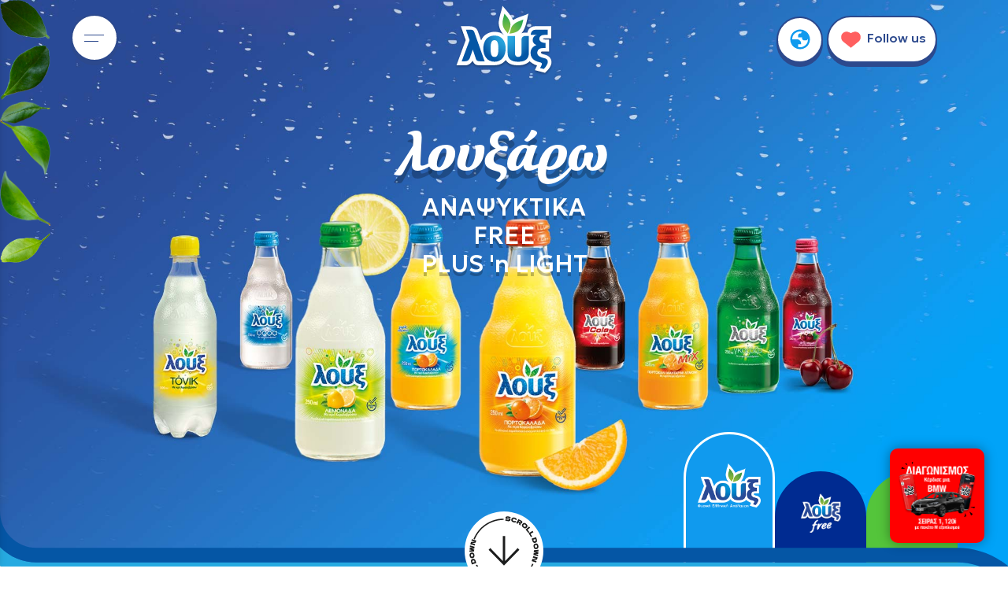

--- FILE ---
content_type: text/css
request_url: https://www.loux.gr/cache/files/b7e5f09ea5ec58569eca7a680b623774e20ae0bd.css
body_size: 8652
content:
body, p, h1, h2, button {
  font-family: "Geologica", sans-serif;
  font-weight: 500;
}

html {
  scroll-behavior: smooth;
}

body {
    height: auto !important;
}

#contenttop h1.c-title-lg {
    font-size: 3.5vw;
    font-size: clamp(50px, 3.5vw, 90px);
    color: #2a4a96;
    font-weight: 900;
}

#contenttop h2.c-title-lg {
    color: #2c498d;
    font-size: clamp(60px, 5.45vw, 140px);
    margin-top: 0;
    line-height: 0.9;
    font-weight: 900;
}

#contenttop h2.c-title-md {
    color: #2c498d;
    font-size: clamp(30px, 4.65vw, 50px);
    margin-top: 0;
    line-height: 0.9;
    font-weight: 900;
}


.c-subtitle-box {
    width: 100%;
    max-width: 680px;
    text-align: center;
    margin: 0 auto;
    font-size: 18px;
}


.c-lightblue {
color: #84b9d9;
}

.c-main-inner {
    padding: 3% 7% 0 7%;
    box-sizing: border-box;
}

.c-colorbg {
background-color: #f1f6f9;
}

p.c-parag-title, .c-free-content p.c-parag-title {
    font-size: 30px;
    font-weight: 900;
    color: #2c498d;
    margin-bottom: 0.6em;
}

.c-neatag {
    display: inline-block;
    padding: 8px 15px;
    background-color: #ffb400;
    border-radius: 65px;
    border-top-left-radius: 7px;
    line-height: 1em;
    color: white;
    margin-right: 5px;
    position: relative;
    z-index: 1;
}

.c-button {
    margin-top: 20px;
    display: inline-block;

}

.c-button a, div.items div.back a, .submit button {
    display: inline-block;
    padding: 15px 25px;
    border-radius: 100px;
    background-color: white;
    border: 2px solid #2c498d;
    box-shadow: 0px 5px #2c498d;
    color: #2c498d;
    text-decoration: none;
    position: relative;
    top: 0;
    transition: 0.3s;
}

.c-button:hover a, div.items div.back:hover a, .submit button:hover {
    box-shadow: 0px 0px #2c498d;
    top: 5px;
}

.c-social-buttons .c-button a {
    padding: 10px;
}

div.items div.back {
    border: 0px solid #cbcbcb;
    background-image: none;
    margin-bottom: 30px;

}

/* SLIDER ARROWS */

.slider-arrows {
    display: inline-block;
    padding: 17px 27px;
    border-radius: 100px;
    background-color: white;
    border: 2px solid #2c498d;
    box-shadow: 0px 5px #2c498d;
    color: #2c498d;
    text-decoration: none;
    transition: 0.3s;
    aspect-ratio: 1 / 1;
}

.slider-arrow-left {
    left: 5%;
}
.fa-chevron-left:before {
   content: '';
   background-image: url('/cache/files/c4a2bd94885c71d635259deeef0c436e345a13ea.svg');
    background-size: contain;
    background-repeat: no-repeat;
    width: 17px;
    height: 12px;
    display: inline-block;
    position: absolute;
    top: 50%;
    left: 50%;
    transform: translate(-50%, -50%);
}

.slider-arrow-right {
    right: 5%;
}
.fa-chevron-right:before {
   content: '';
   background-image: url('/cache/files/c4a2bd94885c71d635259deeef0c436e345a13ea.svg');
    background-size: contain;
    background-repeat: no-repeat;
    width: 17px;
    height: 12px;
    display: inline-block;
    position: absolute;
    top: 50%;
    left: 50%;
    transform: translate(-50%, -50%) rotate(180deg);
}



/* MARQUEE DETAILS */

.c-marquee {
    height: 70px;
    width: 100%;
    overflow: hidden;
    position: relative;
    background-color: white;
    padding: 15px 0 15px 0;
    display: flex;
    align-items: center;
    gap: 30px;
}

.c-marquee .c-marqueeone {
    animation: marquee-1 45s linear infinite;
}

.c-marquee .c-marqueetwo {
    animation: marquee-2 45s linear infinite;
}

.c-marquee .c-marqueethree {
    animation: marquee-3 45s linear infinite;
}


/* Adjust the position and styling of each div */
.c-marquee div {
    position: relative;
    width: 100%;
    left: 0%;
    height: 40px;
    display: flex;
    justify-content: space-between;
    color: #2c498d;
    font-size: 30px;
    gap: 30px;

}

.c-marquee:hover div {
    animation-play-state: paused;
}

/* Keyframes for the scrolling effect */
@keyframes marquee-1 {
    0% { left: 0%; }
    100% { left: -100%; }
}

@keyframes marquee-2 {
    0% { left: 0%; }
    100% { left: -100%; }
}

@keyframes marquee-3 {
    0% { left: 0%; }
    100% { left: -100%; }
}

.c-marquee-text {
    color: #2c498d;
    font-size: 30px;
    font-weight: 800;
    display: inline-block;
    white-space: nowrap;
}

.c-marquee-icon {
    display: inline-block;
    width: 25px;
    min-width: 25px;
}

.c-marquee-icon img {
    width: 100%;
    height: auto;
}

/* FOOTER */
.c-agapimeni-shape {
    margin-top: 0;
    pointer-events: none;
}
.notloggedin #belowsite .c-agapimeni-shape {
    margin-top: 0;
    pointer-events: none;
    position: relative;
}

.c-footer-inner {
    padding: 0px 7% 100px 7%;
    box-sizing: border-box;
}

.c-footer-logo, .c-footer-plaiplai {
   text-align: center;
}

.c-footer-logo img, .c-footer-plaiplai img {
    width: 25%;
    height: auto;
    min-width: 130px;
}

#belowsite .c-footer-info a {
    display: block;
    text-decoration: none;
    margin-bottom: 10px;
    font-size: 18px;
}

#belowsite .c-footer-info a:hover {
    text-decoration: underline;
    color: #008fd4;
}

.c-footer-social {
    display: flex;
    flex-direction: column;
    align-items: flex-end;
}

.c-footer-social .c-social-buttons {
    margin-top: 0px;
}

#innercopyinfo {
    padding: 7px 7% 7px 7%;
    box-sizing: border-box;
}

.c-exib-link {
   text-align: center;
}

.c-exib-link a {
    display: inline-block;
    padding: 5px 15px;
    background-color: #0656a5;
    text-decoration: none;
    color: white !important;
    border-radius: 30px;
    margin-top: 25px;
    margin-bottom: 10px;
}

.c-network-buttons {
    display: flex;
    justify-content: center;
    flex-wrap: wrap;
    gap: 20px;
}

@media (max-width: 990px) {
.c-network-button-box {
    width: 100%;
}
}.c-newlogo {
    background-image: url('/cache/files/aabe342baa58810e79b38679dbff1bfc6326d879.svg');
    background-position: center;
    background-size: contain;
background-repeat: no-repeat;
}


a.mobile-header-startlink {
    background-image: url('/cache/files/aabe342baa58810e79b38679dbff1bfc6326d879.svg');
    background-position: center;
    background-size: contain;
    background-repeat: no-repeat;
    width: 220px;
    transform: translate(-50%, 0%);
    margin-left: 0px;
}

.side-nav__header {
    background-color: white;
    background-image: url('/cache/files/aabe342baa58810e79b38679dbff1bfc6326d879.svg') !important;
    color: #333;
    background-repeat: no-repeat;
    background-position: 50% 50%;
    background-size: contain;
    margin-left: 8vh;
    margin-right: 8vh;
}.c-newsletter {
padding-top: 100px;
padding-bottom: 100px;
width: 60%;
margin: auto;
}

.c-newsletter form {
    margin: auto;
}

.c-newsletter form label {
    display: block;
    margin-bottom: 20px;
    text-align: center;
    font-size: 1.4em;
    font-weight: 800;
font-family: 'Manrope', sans-serif;
}

.c-newsletter form input {
    padding: 10px;
    border: 2px solid #d3d3d3;
    border-radius: 5px;
    text-align: center;
    width: 100%;
    box-sizing: border-box;
}


.c-newsletter form input:focus-visible {
outline: none;
    box-shadow: 0px 0px 10px rgb(0 0 0 / 20%);
}

.c-newsletter form input::placeholder {
color: #d1d1d5;
font-size: 14px;
}

.c-newsletter form .submit {
margin-top: 20px;
text-align: center;
}

.c-newsletter form .submit button {
    font-size: 14px;
    font-weight: 400;
    padding: 20px 25px;
    color: white;
    background-color: #595959;
    transition: 0.3s;
    letter-spacing: 1px;
    border-radius: 3px;
    border-color: transparent;
    min-width: 170px;
}

.c-newsletter form .submit button:hover {
color: white;
background-color: #e0751b;
}

@media only screen and (max-width: 768px) {
.c-newsletter {
width: 90%;
}
}.notloggedin #mobile-header {
display: none;
}

.c-lockscroll {
overflow: hidden;
}

.c-menu-bar {
    position: relative;
}

.notloggedin .c-menu-bar {
    position: fixed;
    top: 0;
    left: 0;
    width: 100%;
    height: 100px;
    z-index: 98;
    padding: 0 7%;
    box-sizing: border-box;
    background-color: white;
    transition: 0.5s;
}

.c-menu-bar.c-closemenu {
    padding: 0 30px;
    width: 450px;
}

.c-menu-bar.c-closemenu .c-menu-logo, .c-menu-bar.c-closemenu .c-menu-social-box {
   display: none;
}

.c-menu-boxes {
    display: flex;
    flex-direction: row;
    align-items: center;
    height: 100%;
    justify-content: space-between;
}

.c-menu-burger-box {
    width: 200px;
}

.c-menu-burger {
    display: inline-block;
    width: 56px;
    height: 56px;
    border-radius: 50%;
    background-color: white;
    border: 2px solid #2c498d;
    box-shadow: 0px 5px #2c498d;
    color: #2c498d;
    text-decoration: none;
    position: relative;
    top: 0;
    transition: 0.3s;
    cursor: pointer;
}

.c-top-line {
    position: absolute;
    top: 24px;
    left: 15px;
    width: 25px;
    height: 1px;
    background-color: #2c498d;
    transform: rotate(0deg);
    transition: 0.5s;
}

.c-bottom-line {
    position: absolute;
    top: 32px;
    left: 15px;
    width: 18px;
    height: 1px;
    background-color: #2c498d;
    transform: rotate(0deg);
    transition: 0.5s;
}

.c-closemenu .c-top-line {
    top: 27px;
    left: 15px;
    transform: rotate(45deg);
    transition: 0.5s;
}
.c-closemenu .c-bottom-line {
    top: 27px;
    left: 15px;
    width: 25px;
    transform: rotate(-45deg);
    transition: 0.5s;
}

.c-menu-burger:hover {
    box-shadow: 0px 0px #2c498d;
    top: 5px;
}


.c-menu-bar .c-button {
margin-top: 0;
}

.c-menu-logo-box {
    width: 200px;
    text-align: center;
    position: absolute;
    top: 50%;
    left: 50%;
    transform: translate(-50%, -50%);
}

.c-menu-logo img {
height: 90px;
width: auto;
}


.c-menu-container {
    height: 100vh;
    position: fixed;
    width: 100%;
    top: -100%;
    opacity: 0;
    left: 0;
    z-index: 97;
    transition: 0.5s;

}

.c-menu-container.c-openmenu {
    top: 0%;
    opacity: 1;
    transition: 0.5s;}

.c-menu-inner {
    display: flex;
    height: 100%;
}

.c-menu-box-left {
    width: 450px;
    height: 100%;
    position: relative;
}

.c-logo {
    padding: 2vw 30px;
}

.c-menu-list {
    padding: 0 30px;
    font-size: 20px;
    font-size: clamp(20px, 3vw, 50px);
    font-weight: 800;
}

.c-sumenu-link{
    font-size: 16px;
    font-size: clamp(16px, 2vw, 32px);
}

.c-menu-accordion-title {
    position: relative;
    display: inline-block;
    cursor: pointer;
    padding-right: 35px;
    margin-bottom: 5px;
    transition: 0.3s;
}

.c-menu-accordion-title::before {
    content: '';
    display: inline-block;
    position: absolute;
    background-image: url('/cache/files/4e1941d7683a4e59b1bcf65558ceba7348e5d436.svg');
    width: 10%;
    height: auto;
    aspect-ratio: 1 / 1;
    background-size: contain;
    background-repeat: no-repeat;
    top: 15px;
    right: 0px;
    transform: rotate(0deg);
    transition: 0.3s;

}

.c-menu-accordion-content {
    box-sizing: border-box;
    padding-left: 20px;
    max-height: 0;
    overflow: hidden;
    transition: 0.3s;
}

.c-menu-accordion.activeAccordion .c-menu-accordion-content {
    max-height: 500px;
}
.c-menu-accordion.activeAccordion .c-menu-accordion-title::before {
transform: rotate(180deg);
}

.c-menu-accordion.activeAccordion {
    margin-bottom: 20px;
}

.c-hidden-menu .c-menu-box-left-inner {
    background-color: white;
    height: 100%;
    width: 100%;
    top: -100%;
    left: 0;
    position: absolute;
    transition: 1s;
    transition-delay: 0.3s;
    padding-top: 100px;
    box-sizing: border-box;
}

.c-menu-container.c-openmenu .c-menu-box-left-inner {
    top: 0%;
}

.c-menu-box-right {
    width: calc(100% - 450px);
    height: 100%;
overflow-x: hidden;
    overflow-y: auto;
    position: relative;
}

.c-menu-box-right-inner {
    display: flex;
    flex-direction: row;
    flex-wrap: wrap;
}

.c-hidden-menu .c-menu-box-right-inner {
    background-color: white;
    height: 100%;
    width: 100%;
    top: 100%;
    left: 0;
    position: absolute;
    transition: 1s;
    transition-delay: 0.3s;
}
.c-menu-container.c-openmenu .c-menu-box-right-inner {
    top: 0%;
}

.c-menu-product-image-box {
    width: 50%;
    height: 40vh;
    position: relative;
    overflow: hidden;
}

#menu-anapsiktika.c-menu-product-image-box {
    background-color: #fab301;
}
#menu-free.c-menu-product-image-box {
    background-color: #64baea;
}
#menu-free .c-goright span {
    animation: Scroll-left 20s linear infinite;
}
#menu-free .c-goleft span {
    animation: Scroll-right 20s linear infinite;
}
#menu-pluslight.c-menu-product-image-box {
    background-color: #54c53b;
}
#menu-tea.c-menu-product-image-box {
    background-color: #ec672f;
}
#menu-tea .c-goright span {
    animation: Scroll-left 15s linear infinite;
}
#menu-tea .c-goleft span {
    animation: Scroll-right 20s linear infinite;
}
#menu-xumoi.c-menu-product-image-box {
    background-color: #ffd92a;
}
#menu-xumoi .c-goright span {
    animation: Scroll-left 20s linear infinite;
}
#menu-xumoi .c-goleft span {
    animation: Scroll-right 20s linear infinite;
}
#menu-keno.c-menu-product-image-box {
    background-color: white;
}


.c-product-image-box-bottle {
    position: relative;
    top: 0;
    left: 0;
    height: 100%;
    width: 100%;
}
.c-product-image-box-bottle img {
    position: absolute;
    top: 50%;
    left: 50%;
    transform: translate(-50%, -50%);
    height: 80%;
    width: auto;
    transition: 0.5s;
}
.c-menu-product-image-box:hover .c-product-image-box-bottle img {
    height: 100%;
    top: 80%;
}


.c-product-image-box-text {
    position: absolute;
    top: 30%;
    left: 0;
    width: 100%;
}

.c-goright, .c-goleft {
    font-size: 3vw;
    font-weight: 800;
    color: white;
    white-space: nowrap;
    display: -webkit-box;
    display: -ms-flexbox;
    display: flex;
    white-space: nowrap;
    line-height: .9;
    width: 100%;
    opacity: 0;
    position: relative;
    gap: 0.2em;
    transition: 0.1s;
}
.c-goright {
    -webkit-text-stroke: 1px white;
    color: transparent;
}

.c-menu-product-image-box:hover .c-goright {
    opacity: 1;
}
.c-menu-product-image-box:hover .c-goleft {
    opacity: 1;
}

.c-goright span {
    -webkit-animation: Scroll-left 50s linear infinite;
    animation: Scroll-left 50s linear infinite;
}
.c-goleft span {
    -webkit-animation: Scroll-right 50s linear infinite;
    animation: Scroll-right 50s linear infinite;
}

@keyframes Scroll-left {
0% {
    -webkit-transform: translateX(-100%);
    transform: translateX(-100%);
}
100% {
    -webkit-transform: translateX(0%);
    transform: translateX(0%);
}
}


@keyframes Scroll-right {
0% {
    -webkit-transform: translateX(0%);
    transform: translateX(0%);
}
100% {
    -webkit-transform: translateX(-100%);
    transform: translateX(-100%);
}
}

.c-menu-social-box {
    width: 250px;
    height: 100%;
    text-align: right;
    position: relative;
    display: flex;
    justify-content: flex-end;
    align-items: center;
}

.c-menu-social-box  div.langlist ul {
    padding: 10px;
}

.c-menu-social-box  div.langlist ul li img {
    width: 25px;
    height: auto;
    max-width: none;
}

.c-menu-lang-box {
    position: relative;
    margin-right: 5px;
}

.c-menu-lang-button {
    background-color: white;
    padding: 12.5px;
    border-radius: 50%;
    border: 2px solid #2c498d;
    box-shadow: 0px 5px #2c498d;
    transition: 0.3s;
    position: relative;
    top: 0px;
    cursor: pointer;
}

.c-menu-lang-button:hover {
    box-shadow: 0px 0px #2c498d;
    top: 5px;
}

.c-menu-lang {
    max-height: 0px;
    transition: 0.3s;
    overflow: hidden;
    position: absolute;
    top: calc(100% + 10px);
    left: 3px;
    background-color: white;
    border-radius: 50px;
}

.c-menu-lang.c-openlang {
    max-height: 100px;
}

.c-menu-social {
    display: flex;
    padding: 50px 30px;
    gap: 10px;
}

.c-menu-social .c-social-buttons {
    margin-top: 0;
    margin-bottom: 0;
    text-align: center;
    display: flex;
    flex-direction: column;
    gap: 10px;
}

.c-menu-bar .c-menu-social {
    display: flex;
    padding: 0px 0px 0px 0px;
    gap: 10px;
    position: absolute;
    top: 90px;
    right: 0;
    border-radius: 40px;
    flex-direction: row;
    flex-wrap: wrap;
    width: 73%;
    max-height: 0px;
    overflow: hidden;
    transition: 1s;
    border: 0px solid transparent;
}

.c-menu-bar .c-menu-social-box.c-showsocial .c-menu-social {
    padding: 20px 0px 20px 0px;
    max-height: 300px;
}

.c-menu-social .c-menu-social-link {
    display: inline-block;
    padding: 10px;
    border-radius: 50%;
    background-color: white;
    border: 2px solid #2c498d;
    color: #2c498d;
    text-decoration: none;
    position: relative;
    top: 0;
    transition: 0.3s;
}

.c-menu-social .c-menu-social-link img {
    width: 40px;
    height: auto;
}

.c-menu-social .c-social-buttons {
    margin-top: 0;
    margin-bottom: 0;
    text-align: center;
    display: flex;
    flex-direction: row;
    gap: 10px;
    flex-wrap: wrap;
    justify-content: center;
}

.c-menu-social-follow {
    height: 100%;
    display: flex;
    align-items: center;
    justify-content: flex-end;
}

.c-follow-button span {
    margin-left: 5px;
}

.c-follow-button {
    display: inline-block;
    padding: 12.5px;
    border-radius: 100px;
    background-color: white;
    border: 2px solid #2c498d;
    box-shadow: 0px 5px #2c498d;
    color: #2c498d;
    text-decoration: none;
    position: relative;
    top: 0;
    cursor: pointer;
    transition: 0.3s;
}

.c-showsocial .c-follow-button {
    border: 2px solid #ff5f5f;
    box-shadow: 0px 5px #ff5f5f;
}

.c-follow-button:hover {
    border: 2px solid #ff5f5f;
    box-shadow: 0px 0px #ff5f5f;
    top: 5px;
}

.c-menu-link a {
    color: #333;
    text-decoration: none;
    transition: 0.3s;
}

.c-menu-link a:hover, .c-menu-accordion-title:hover {
    color: #008fd4;
}

@media (max-width: 990px) {
.c-sumenu-link {
    font-size: 20px;
    margin-bottom: 5px;
}

.c-menu-accordion-title {
    padding-right: 0;
}

.c-menu-accordion-title::before {
    right: -25px;
}

.c-menu-bar.c-closemenu {
    width: 90px;
}
}.notloggedin #mobile-header {
    position: fixed;
    z-index: 99;
    box-shadow: 0 0px 0px rgba(0, 0, 0, 0.4);
}.c-accordion {
  width: 100%;
  max-width: 720px;
}

.c-accordion-item {
  margin-bottom: 20px;
  border: 1px solid white;
  border-radius: 30px;
  overflow: hidden;
}

.c-accordion-title {
   padding: 15px 20px;
   width: 100%;
   cursor: pointer;
   font-size: 20px;
   color: white;
   position: relative;
   box-sizing: border-box;
   font-weight: 800;
}

.c-acc-button {
    display: inline-block;
    width: 45px;
    height: 45px;
    background-color: white;
    border-radius: 50%;
    position: absolute;
    top: 5px;
    right: 7px;
    transform: rotate(0deg);
    transition: 0.3s;
}

.activeAccordion .c-acc-button {
    transform: rotate(45deg);
    transition: 0.3s;
}

.c-acc-button::before, .c-acc-button::after {
    content: '';
    display: block;
    background-color: black;
    width: 25px;
    height: 4px;
    top: 21px;
    position: absolute;
    left: 10px;
}

.c-acc-button::before {
    transform: rotate(90deg);
    top: 20px;
    left: 10.5px;
}

.c-accordion-title:hover {
  background-color: rgb(255 255 255 / 20%);
}

.c-accordion-item.activeAccordion .c-accordion-title {
  background-color: rgb(255 255 255 / 20%);
}

.c-accordion-content {
  max-height: 0;
  overflow: hidden;
  padding: 0 20px;
   color: white;

  transition: max-height 0.3s ease-out, padding 0.3s ease-out;
}

.c-accordion-content p {
    margin-bottom: 0;
    line-height: 2em;
}

.c-accordion-item.activeAccordion .c-accordion-content {
  max-height: 1000px;
  padding: 20px;
}@media (max-width: 1439px) {
.c-main-inner {
    padding: 50px 20px 0 20px !important;
    box-sizing: border-box;
}

#pageTitle .c-main-inner {
    padding-top: 150px !important;
    padding-bottom: 50px !important;
}

}

/* TABLET */
@media (max-width: 990px) {

.c-footer {
    margin-top: -100px;
}

.notloggedin .c-menu-bar {
    padding: 0 15px;
}
.c-menu-burger {
    width: 46px;
    height: 46px;
}

.c-menu-logo {
    margin-top: -15px;
}
.c-top-line {
    top: 19px;
    left: 11px;
    height: 1.5px;
}
.c-bottom-line {
    top: 27px;
    left: 11px;
    height: 1.5px;
}

.c-follow-button span {
    display: none;
}
.c-follow-button, .c-menu-lang-button {
    padding: 7.5px;
}

.c-menu-social-box {
    width: 50px;
    height: auto;
    justify-content: flex-end;
    align-items: flex-end;
    flex-direction: column;
}

.c-menu-bar .c-menu-social {
    top: 95%;
    width: 100%;
}

.c-menu-lang-box {
position: relative;
    margin-right: 0;
    margin-bottom: 7px;
    margin-top: 50px;
}

.c-menu-lang-box {
    z-index: 100;
}

.c-menu-lang {
    max-height: 100%;
    top: 0;
    left: auto;
    right: 100%;
    max-width: 0px;
        margin-top: 5px;
        margin-right: 5px;
}

.c-menu-lang.c-openlang {
    max-width: 200px;
}

.c-menu-social-box div.langlist ul {
    padding: 10px;
    display: flex;
    gap: 10px;
}

.c-menu-social-box div.langlist ul li img {
    width: 26px;
}

.c-main-inner {
    padding: 50px 20px 0 20px !important;
    box-sizing: border-box;
}

#contenttop h2.c-title-lg {
font-size: clamp(46px, 5.45vw, 140px);
    margin-bottom: 0;
    padding-bottom: 0;
}

.c-footer-info {
    text-align: center;
}
.c-footer-social {
    align-items: center;
}

#belowsite .c-footer-social h2.c-title-md {
    margin-bottom: 0px;
}
.c-footer-inner {
    padding: 0px 20px 30px 20px;
    box-sizing: border-box;
}

#innerbelowsite, #belowsite {
    padding-top: 0px;
}

.c-closemenu .c-top-line {
    top: 23px;
    left: 11px;
}

.c-closemenu .c-bottom-line {
    top: 23px;
    left: 12px;
}

.c-menu-box-left, .c-menu-box-right {
    width: 100%;
    height: auto;
}

.c-hidden-menu .c-menu-box-left-inner {
    padding-top: 0;
    position: relative;
}
.c-menu-list {
    font-size: 34px;
    text-align: center;
}

.c-menu-social {
    display: flex;
    padding: 20px 20px;
    gap: 5px;
    justify-content: center;
}

.c-menu-social .c-menu-social-link img {
    width: 30px;
    height: auto;
}

.c-menu-inner {
    flex-direction: column;
}

.c-logo {
    padding: 0px;
    text-align: center;
}

.c-logo img {
    height: 100px;
    width: auto;
}

.c-hidden-menu .c-menu-box-right-inner {
    position: relative;
}

.c-marquee-icon {
    display: inline-block;
    width: 25px;
    min-width: 25px;
}

}



/* ========================= */
/* MOBILE */

@media (max-width: 768px) {



}.c-upokatigories-header .c-main-inner {
padding-bottom: 50px;
}


.c-koinoniki-efthini-bg {
background-color: #f1f6f9;
}


.c-koinoniki-efthini-container {
max-width: 1440px;
margin: 50px auto 0px auto;
padding: 3% 7% 3% 7%;
}

@media (max-width: 912px) {
.c-koinoniki-efthini-container {
margin: 90px auto 0px auto;
}
}

.c-koinoniki-efthini-container .c-title-lg {
text-align: left ;
font-size: 2em ;
color: #2a4a96;
    font-weight: 900;
margin-bottom: 10px;
}

.c-koinoniki-efthini-images {
display: flex;
gap: 20px;
flex-wrap: wrap;
    margin-bottom: 20px;
}



/*PLAI-PLAI*/
.c-plai-plai-bg {
background-color: #00aed1;
}

.c-plai-plai-container {
max-width: 980px;
margin: 50px auto 0px auto;
padding: 3% 7% 3% 7%;
color: #fff !important;
    display: flex;
    flex-direction: column;
    align-items: center;
    text-align: center;
    gap: 4vh;
}
@media (max-width: 912px) {
.c-plai-plai-container {
margin: 90px auto 0px auto;
}
}

.c-plai-plai-container h1{
color: #fff !important;
margin-bottom: 0px !important;
line-height: 1em !important;
margin-top: 4vh !important;
}

.c-plai-plai-bigger-text {
font-size: 1.6em;
}

.c-plai-plai-images {
display: flex;
gap: 20px;
align-items: center;
}


.c-plai-plai-images img{
max-height: 70vh;
}

@media (max-width: 912px) {
.c-plai-plai-images {
flex-direction: column;
}
}


/*END OF PLAI-PLAI*/





.prodmenu ul li a, .imagemenu ul li.inactive a {
    margin-top: 20px;
    display: inline-block;

}

.prodmenu ul li a, .imagemenu ul li.inactive a {
    display: inline-block;
    padding: 15px 25px;
    border-radius: 100px;
    background-color: white;
    border: 2px solid #2c498d;
    box-shadow: 0px 5px #2c498d;
    color: #2c498d;
    text-decoration: none;
    position: relative;
    top: 0;
    transition: 0.3s;
    background-image: none;
}

.prodmenu ul li a:hover, .imagemenu ul li.inactive a:hover {
    box-shadow: 0px 0px #2c498d;
    top: 5px;
    background-color: white;
    color: #2c498d;
}

.prodmenu.imagemenu{
    max-width: 1440px;
    margin: 0 auto;
}

.imagemenu ul {
    display: flex;
    margin-bottom: 150px;
    margin-top: 50px;
    justify-content: center;
    flex-wrap: wrap;
    flex-direction: row;
    gap: 20px;
}

.imagemenu ul li {
    width: auto;
}/* MENU HOME PAGE */

.notloggedin .c-menu-bar {
    background-color: transparent;
}

/* END MENU HOME PAGE */

.c-top-header-image {
position: relative;
}

.c-top-title-container {
    position: absolute;
    top: 150px;
    width: 100%;
    text-align: center;
    z-index: 3;
}

.c-top-slider-container, .c-top-slider {
    width: 100%;
    height: 100vh;
}

.c-top-slider .slick-track, .c-top-slider .slick-list {
    height: 100%;

} 

.c-top-slide {
    width: 100%;
    height: 100%;
}

.c-top-slide img {
    width: 100%;
    height: 100%;
    object-fit: cover;
    object-position: center;
}

/* TOP HEADER THUMBS */
.c-top-slider-thumbs-container {
    position: absolute;
    bottom: 0;
    right: 5%;
    display: flex;
    align-items: flex-end;
}
.c-top-slider-thumb {
    padding: 25px 15px 40px 15px;
    border: 3px solid transparent;
    border-top-left-radius: 100px;
    border-top-right-radius: 100px;
    transition: 0.5s;
    cursor: pointer;
}
.c-top-slider-thumb.c-active-thumb {
    padding: 25px 15px 60px 15px;
    border: 3px solid white;
}
.c-top-slider-thumb img {
    width: 80px;
    height: 50px;
    object-fit: contain;
    transition: 0.5s;
}
.c-top-slider-thumb.c-active-thumb img {
    height: 80px;
}
.c-top-slider-thumb-anapsiktika {
    background-color: #109aee;
}
.c-top-slider-thumb-free {
    background-color: #002b91;
}
.c-top-slider-thumb-pluslight {
    background-color: #54c53b;
}
/* END TOP HEADER THUMBS */


/* TOP HEADER FYLLA */
.c-top-header-fylla {
    position: absolute;
    top: 0;
    left: 0;
    width: 100%;
    height: 100%;
    z-index: 2;
    pointer-events: none;
}
.c-top-header-fylla img {
    width: 5vw;
    height: auto;
    position: relative;
    top: -5%;
    animation: 3s floating infinite alternate;
}

.c-top-header-fylla .c-top-fyllo-1 img {
    animation-delay: 1s;
}
.c-top-header-fylla .c-top-fyllo-2 img {
    animation-delay: 0.5s;
}
.c-top-header-fylla .c-top-fyllo-3 img {
    animation-delay: 0.3s;
}
.c-top-header-fylla .c-top-fyllo-4 img {
    animation-delay: 0.7s;
}
.c-top-header-fylla .c-top-fyllo-5 img {
    animation-delay: 1s;
}
.c-top-header-fylla .c-top-fyllo-6 img {
    animation-delay: 0s;
}

@keyframes floating {
   from { top: 10px; }
   to { top: -10px; }
}

.c-top-header-fylla div {
   transition: 2s;
}

.c-top-header-fylla.c-fylla-anapsiktika .c-top-fyllo-1 {
    position: absolute;
    top: 20%;
    left: 20%;
    transform: rotate(0deg);
}
.c-top-header-fylla.c-fylla-anapsiktika .c-top-fyllo-2 {
    position: absolute;
    top: 40%;
    right: 20%;
    transform: rotate(0deg);
}
.c-top-header-fylla.c-fylla-anapsiktika .c-top-fyllo-3 {
    position: absolute;
    top: 40%;
    left: 15%;
    transform: rotate(0deg);
}
.c-top-header-fylla.c-fylla-anapsiktika .c-top-fyllo-4 {
    position: absolute;
    top: 17%;
    right: 20%;
    transform: rotate(0deg);
}
.c-top-header-fylla.c-fylla-anapsiktika .c-top-fyllo-5 {
    position: absolute;
    top: 30%;
    left: 30%;
    transform: rotate(0deg);
}
.c-top-header-fylla.c-fylla-anapsiktika .c-top-fyllo-6 {
    position: absolute;
    top: 40%;
    left: 45%;
    transform: rotate(0deg);
}

.c-top-header-fylla.c-fylla-free .c-top-fyllo-1 {
    position: absolute;
    top: 30%;
    left: 60%;
    transform: rotate(100deg);
}
.c-top-header-fylla.c-fylla-free .c-top-fyllo-2 {
    position: absolute;
    top: 60%;
    right: 60%;
    transform: rotate(-150deg);
}
.c-top-header-fylla.c-fylla-free .c-top-fyllo-3 {
    position: absolute;
    top: 20%;
    left: 75%;
    transform: rotate(130deg);
}
.c-top-header-fylla.c-fylla-free .c-top-fyllo-4 {
    position: absolute;
    top: 27%;
    right: 70%;
    transform: rotate(160deg);
}
.c-top-header-fylla.c-fylla-free .c-top-fyllo-5 {
    position: absolute;
    top: 40%;
    left: 80%;
    transform: rotate(-110deg);
}
.c-top-header-fylla.c-fylla-free .c-top-fyllo-6 {
    position: absolute;
    top: 60%;
    left: 20%;
    transform: rotate(80deg);
}

.c-top-header-fylla.c-fylla-pluslight .c-top-fyllo-1 {
    position: absolute;
    top: 70%;
    left: 70%;
    transform: rotate(170deg);
}
.c-top-header-fylla.c-fylla-pluslight .c-top-fyllo-2 {
    position: absolute;
    top: 35%;
    right: 20%;
    transform: rotate(20deg);
}
.c-top-header-fylla.c-fylla-pluslight .c-top-fyllo-3 {
    position: absolute;
    top: 73%;
    left: 30%;
    transform: rotate(-50deg);
}
.c-top-header-fylla.c-fylla-pluslight .c-top-fyllo-4 {
    position: absolute;
    top: 17%;
    right: 20%;
    transform: rotate(230deg);
}
.c-top-header-fylla.c-fylla-pluslight .c-top-fyllo-5 {
    position: absolute;
    top: 20%;
    left: 20%;
    transform: rotate(20deg);
}
.c-top-header-fylla.c-fylla-pluslight .c-top-fyllo-6 {
    position: absolute;
    top: 33%;
    left: 40%;
    transform: rotate(-20deg);
}


/* END TOP HEADER FYLLA */


#contenttop h1.c-top-title {
    font-size: 6vw;
    font-size: clamp(60px, 6vw, 153px);
    font-family: tartinescriptpro-bld;
    font-weight: 900;
    line-height: 1;
    margin-bottom: 0.1em;
    color: white;
    text-shadow: 0px 10px rgb(0, 0, 0, 0.25);
}

.c-subtitle {
    font-size: clamp(30px, 2.4vw, 61px);
    line-height: 0.9;
    color: white;
    text-shadow: 0px 5px rgb(0, 0, 0, 0.25);
}

.c-subtitle-slide {
    margin-top: 0px;
    margin-bottom: 3px;
    line-height: 1.1em
}

.c-divider-elemenet {
    margin-top: -5.5vw;
    position: relative;
    z-index: 2;
    pointer-events: none;
}

.c-scrolldown-container {
    position: absolute;
    top: 0%;
    left: 50%;
    transform: translateX(-50%);
    background-color: white;
    border-radius: 50%;
    width: 100px;
    height: 100px;
}

.c-scrolldown-container a {
    position: relative;
    width: 100%;
    height: 100%;
    display: block;
}

.c-scrolldown-container a .c-scrolldown-circle {
    position: absolute;
    width: 100%;
    height: 100%;
    top: 0;
    left: 0;
}

.c-scrolldown-container a .c-scrolldown-circle img {
    width: 90%;
    height: 90%;
    margin: 5%;
}

.c-scrolldown-container a .c-scrolldown-arrow {
    position: absolute;
    width: 40%;
    height: 40%;
    top: 30%;
    left: 30%;
}

.c-scrolldown-container a .c-scrolldown-arrow img { 
    width: 100%;
    height: 100%;
}

.c-free-video {
    position: relative;
    width: 60%;
    height: auto;
    aspect-ratio: 9 / 16;
    overflow: hidden;
    border-radius: 800px;
    border-top-left-radius: 1vw;
}

.c-free-video video {
width: 100%;
height: 100%;
}

.c-over-video {
    position: absolute;
    bottom: 0;
    width: 40%;
    aspect-ratio: 3 / 5;
    height: auto;
    left: 50%;
    border-radius: 300px;
    border-top-right-radius: 1vw;
    overflow: hidden;
    border: solid 15px #f1f6f9;
}

.c-over-video img {
    width: 100%;
    height: 100%;
    object-fit: cover;
}

#contenttop .c-free-content h2.c-title-lg {
    text-align: right;
    white-space: nowrap;
    margin-right: 0;
    margin-left: auto;
    position: relative;
    right: 0;
    float: right;
/*    -webkit-text-stroke: 15px #f1f6f9;*/
/*    paint-order: stroke fill;*/
}

.c-free-parag {
    float: right;
    margin-top: 4vw;
}

.c-free-parag p {
   font-size: 18px;
   line-height: 2em;
}

.c-free-awards {
    display: flex;
    padding: 10px;
    background-color: white;
    border-radius: 20px;
    flex-direction: row;
    flex-wrap: wrap;
    justify-content: space-around;
}

.c-free-awards img {
    width: 5vw;
    height: auto;
    min-width: 70px;
    max-width: 150px;
}

.c-free-portokali-1 {
    position: relative;
    height: 1px;
    width: 100%;
}

.c-free-portokali-1 img {
    position: absolute;
    top: -4vw;
    left: -3vw;
    width: 6vw;
    height: auto;
    z-index: 0;
}

.c-free-portokali-2 {
   text-align: right;
}

.c-free-portokali-2 img {
    width: 6vw;
    height: auto;
}


#marquee-text {
    padding-top: 5%;
    font-size: 4vw;
    line-height: 0.8;
    width: 100%;
    overflow: hidden;
}

.c-marquee-anapsiktika, .c-marquee-icetea, .c-marquee-xumoi {
    position: relative;
    width: 100%;
    height: 5vw;
    min-height: 130px;
    display: flex;
    flex-direction: row;
    white-space: nowrap;
    gap: 30px;
    align-items: center;
    font-weight: 800;
}

.c-marquee-icetea {
   left: -50%;
}


.c-marquee-anapsiktika {
    color: #84b9d9;
}

.c-marquee-icetea {
    color: #81b36f;
}

.c-marquee-xumoi {
    color: #e6c671;
}

.c-marquee-image {
    display: inline-block;
}

.c-marquee-image img {
    min-width: 11vw;
    height: auto;
    border-radius: 200px;
    border-top-right-radius: 1vw;
}

.c-gradientbg {
    background-image: linear-gradient(130deg, #2a4a96, #00a3f7);
    height: 100vh;
    margin-top: -6vw;
}

.c-stroke-text {
    font-size: 5vw;
    line-height: 1em;
/*    -webkit-text-stroke: 1px white;*/
/*    paint-order: stroke fill;*/
    font-weight: 800;
}

#history .c-stroke-text {
    color: white;
    opacity: 0.2;
}

.c-logo-text {
    margin-top: -1.5vw;
    font-size: 5vw;
    line-height: 1em;
    font-weight: 800;
}

.c-logo-text span {
    display: inline-block;
    position: relative;
    top: 1vw;
    margin-left: 1vw;
    color: white;
}

#history {
    position: relative;
}

.c-history-fylla {
    position: absolute;
    top: 0;
    left: 0;
    width: 100%;
    height: 100%;
    z-index: 5;
    pointer-events: none;
}

.c-history-fyllo-1 {
    position: absolute;
    top: -5%;
    left: 20%;
}
.c-history-fyllo-2 {
    position: absolute;
    top: 60%;
    left: 40%;
}
.c-history-fyllo-3 {
    position: absolute;
    top: 35%;
    left: 90%;
}

#history .c-parag {
    margin-top: 20px;
    color: white;
    max-width: 850px;
}

#history .c-parag-title {
    color: white;
}

#history .c-main-inner {
    padding: 0 7% 0 7%;
}

#history .c-main-inner, #history .edgetoedge, #history .row, #history .col-md-6 {
    height: 100%;
}

.c-history-container {
    display: flex;
    flex-direction: column;
    height: 100%;
    justify-content: center;
    position: relative;
    z-index: 6;
}


.c-vertical-carousel {
    position: relative;
    right: 0;
    width: 100%;
    margin-right: 0;
    height: 100vh;
    top: 0vh;
    bottom: auto;
    overflow: hidden;
    display: flex;
    gap: 20px;
}

.c-vertical-left, .c-vertical-right {
    width: 50%;
    overflow: hidden;
    position: relative;
}

.c-v-carousel-image img {
border-radius: 20px;
    aspect-ratio: 1/1;
    width: 100%;
    height: auto;
}

.notloggedin .c-vertical-left .c-vertical-left-box-1, .notloggedin .c-vertical-right .c-vertical-right-box-1 {
    position: absolute;
    top: 0%;
    animation: marquee-vertical-1 45s linear infinite;
    width: 100%;
    display: flex;
    flex-direction: column;
    gap: 20px;
    margin-bottom: 20px;
}

.notloggedin .c-vertical-left .c-vertical-left-box-2, .notloggedin .c-vertical-right .c-vertical-right-box-2 {
    position: absolute;
    top: 0%;
    animation: marquee-vertical-2 45s linear infinite;
    width: 100%;
    display: flex;
    flex-direction: column;
    gap: 20px;
    margin-bottom: 20px;
}

.notloggedin .c-vertical-left .c-vertical-left-box-1 {
    animation: marquee-vertical-L1 45s linear infinite;
}

.notloggedin .c-vertical-left .c-vertical-left-box-2 {
    animation: marquee-vertical-L2 45s linear infinite;
}

.notloggedin .c-vertical-right .c-vertical-right-box-1 {
    animation: marquee-vertical-L1 45s linear infinite;
    animation-delay: 5s;
}

.notloggedin .c-vertical-right .c-vertical-right-box-2 {
    animation: marquee-vertical-L2 45s linear infinite;
    animation-delay: 5s;
}


@keyframes marquee-vertical-L1 {
  from {
    transform: translateY(0%);
  }
  to {
    transform: translateY(-100%);
  }
}

@keyframes marquee-vertical-L2 {
  from {
    transform: translateY(100%);
  }
  to {
    transform: translateY(0%);
  }
}

.c-divider-element {
    position: relative;
    z-index: 3;
}

.c-apolausi-text {
    text-align: center;
    position: relative;
}

.c-apolausi-title {
    font-size: clamp(50px, 4.65vw, 120px);
    font-weight: 800;
    line-height: 0.9;
    color: #84b9d9;
    /* -webkit-text-stroke: 15px #f1f6f9; */
    /* paint-order: stroke fill; */
    margin-bottom: 30px;
    position: relative;
    z-index: 3;
    width: 50vw;
    margin: 0 auto 30px auto;
}

.c-apolausi-text .c-button {
    position: relative;
    z-index: 9;
}

#apolausi {
    position: relative;
}

#apolausi .c-main-inner {
    padding: 200px 7% 200px 7% !important;
}

.c-apolausi-elements {
    position: absolute;
    width: 100%;
    height: 100%;
    top: 0;
    left: 0;
    pointer-events: none;
}

.c-apolausi-element-1 {
    position: absolute;
    top: -150px;
    left: 40%;
    transform: rotate(16deg);
}
.c-apolausi-element-1 img {
    width: 4vw;
    height: auto;
    min-width: 70px;
}


.c-apolausi-element-2 {
    position: absolute;
    top: -70px;
    left: 55%;
    transform: rotate(0deg);
}
.c-apolausi-element-2 img {
    width: 4vw;
    height: auto;
    min-width: 70px;
}


.c-apolausi-element-3 {
    position: absolute;
    top: 0;
    left: 80%;
    transform: rotate(-25deg);
}
.c-apolausi-element-3 img {
    width: 4vw;
    height: auto;
    min-width: 70px;
}


.c-apolausi-element-4 {
    position: absolute;
    top: 260px;
    left: 73%;
    transform: rotate(15deg);
    z-index: 6;
}
.c-apolausi-element-4 img {
    width: 6vw;
    height: auto;
    min-width: 70px;
}



.c-apolausi-element-5 {
    position: absolute;
    bottom: 50px;
    left: 60%;
    transform: rotate(8deg);
    z-index: 6;
}
.c-apolausi-element-5 img {
    width: 4.3vw;
    height: auto;
    min-width: 70px;
}



.c-apolausi-element-6 {
    position: absolute;
    bottom: 60px;
    left: 30%;
    transform: rotate(-8deg);
    z-index: 6;
}
.c-apolausi-element-6 img {
    width: 3.5vw;
    height: auto;
    min-width: 70px;
}



.c-apolausi-element-7 {
    position: absolute;
    top: 190px;
    left: 15%;
    transform: rotate(-8deg);
    z-index: 6;
}
.c-apolausi-element-7 img {
    width: 4vw;
    height: auto;
    min-width: 70px;
}



.c-apolausi-element-8 {
    position: absolute;
    top: -50px;
    left: 23%;
    transform: rotate(8deg);
    z-index: 2;
}
.c-apolausi-element-8 img {
    width: 4vw;
    height: auto;
    min-width: 70px;
}



.c-apolausi-element-9 {
    position: absolute;
    top: 30px;
    left: 30%;
    z-index: 2;
}
.c-apolausi-element-9 img {
    width: 3vw;
    height: auto;
    min-width: 50px;
    max-width: 100%;
}



.c-apolausi-element-10 {
    position: absolute;
    top: 70px;
    left: 70%;
    z-index: 2;
}
.c-apolausi-element-10 img {
    width: 3vw;
    height: auto;
    min-width: 50px;
    max-width: 100%;
}




.c-apolausi-element-11 {
    position: absolute;
    bottom: 180px;
    left: 80%;
    z-index: 2;
}
.c-apolausi-element-11 img {
    width: 3vw;
    height: auto;
    min-width: 50px;
    max-width: 100%;
}



.c-apolausi-element-12 {
    position: absolute;
    bottom: 60px;
    left: 40%;
    z-index: 2;
}
.c-apolausi-element-12 img {
    width: 3vw;
    height: auto;
    min-width: 50px;
    max-width: 100%;
}



.c-apolausi-element-13 {
    position: absolute;
    bottom: 170px;
    left: 20%;
    z-index: 2;
}
.c-apolausi-element-13 img {
    width: 3vw;
    height: auto;
    min-width: 50px;
    max-width: 100%;
}



.c-social-buttons {
    margin-top: 20px;
    margin-bottom: 20px;
    text-align: center;
}

/* SECTION AGAPIMENI */

#agapimeni {
   position: relative;
}

.notloggedin #belowsite .c-agapimeni-shape {
    margin-top: -210px;
    position: relative;
}

.notloggedin .c-agapimeni-shape {
    margin-top: -100px;
    position: relative;
}

.c-agapimeni-image {
    position: absolute;
    bottom: 0;
    width: 100%;
    text-align: center;
    z-index: 6;
}

.c-agapimeni-text-left, .c-agapimeni-text-right, .c-agapimeni-mobile-text {
    font-size: 40px;
    color: #2c498d;
padding-bottom: 50px;
    font-weight: 800;
}

.c-agapimeni-text-left {
    text-align: right;
}

#agapimeni .row {
    display: flex;
    align-items: flex-end;
}



.c-agapimeni-fylla {
    position: absolute;
    z-index: 3;
    top: 0;
    left: 0;
    width: 100%;
    height: 100%;
    pointer-events: none;
}

.c-agapimeni-fyllo-1 {
    position: absolute;
    bottom: 0%;
    left: 45%;
    width: 0vw;
}
.c-agapimeni-fyllo-1 img {
    width: 100%;
    height: auto;
}


.c-agapimeni-fyllo-2 {
    position: absolute;
    bottom: 0%;
    left: 48%;
    width: 0vw;
}
.c-agapimeni-fyllo-2 img {
    width: 100%;
    height: auto;
}



.c-agapimeni-fyllo-3 {
    position: absolute;
    top: 80%;
    left: 48%;
    width: 0vw;
}
.c-agapimeni-fyllo-3 img {
    width: 100%;
    height: auto;
}



.c-agapimeni-fyllo-4 {
    position: absolute;
    top: 80%;
    right: 47%;
    width: 0vw;
}
.c-agapimeni-fyllo-4 img {
    width: 100%;
    height: auto;
}



.c-agapimeni-fyllo-5 {
    position: absolute;
    bottom: 0%;
    right: 48%;
    width: 0vw;
}
.c-agapimeni-fyllo-5 img {
    width: 100%;
    height: auto;
}

.c-agapimeni-mpoukali img {
    width: 9vw;
    height: auto;
}

#belowsite .c-agapimeni-shape {
   display: none;
}.c-instagram-boxy {
background-color: #f1f6f9;
    position: relative;
    z-index: 1;
}

.instagram {
    position: relative;
    z-index: 1;
}

.instagram .instagram_module_container .instagram-image-container {
    height: auto;
    padding: 0px;
    width: 100%;
    aspect-ratio: 1 / 1;
    border-radius: 40px;
    padding: 20px;
    overflow: hidden;
    z-index: 1;
}

.instagram_module_container .instagram-image {
    height: 100%;
    width: 100%;
    border-radius: 40px;
}

.instagram .slick-slide:nth-child(even) {
position: relative;
top: -20px;
}

.instagram .slick-slide:nth-child(odd) {
position: relative;
top: 20px;
}


.instagram_module_container .instagram-caption-container {
    transition: 0.5s cubic-bezier(0.55, 0.06, 0.68, 0.19);
    background-color: transparent;
    background-image: linear-gradient(0deg, #153276, rgb(21 50 118 / 15%));
    border-radius: 40px;
}

.instagram_module_container .instagram-caption {
    display: block;
    width: 95%;
    margin: 0 auto;
    margin-top: auto;
    position: absolute;
    transform: translate(0, 0%);
    bottom: 90px;
    left: 2.5%;
}

.c-instargam-title {
    font-size: clamp(40px, 3.1vw, 80px);
    line-height: 1.2;
    color: #2c498d;
    font-weight: 800;
}

.c-instagram-title-container {
    text-align: center;
    background-color: #f1f6f9;
    padding-top: 100px;
}

.c-instagram-subtitle {
    font-weight: 800;
    font-size: 26px;
    line-height: 1.2;
    color: #2c498d;
}

.c-below-instagram-container {

}

.c-below-insta-text {
    font-size: clamp(40px, 3.1vw, 80px);
    line-height: 1.2em;
    color: rgb(44 73 141 / 20%);
    opacity: 1;
    position: relative;
    z-index: 0;
    margin-top: -130px;
    left: 0;
    width: 100%;
    text-align: center;
    font-weight: 800;
}

.c-below-insta-text-stroke {
    content: 'EVERY SIP TELLS A STORY';
    font-size: clamp(40px, 3.1vw, 80px);
    line-height: 0.8em;
    color: transparent;
    opacity: 1;
    position: relative;
    z-index: 1;
    margin-top: calc(-1* clamp(40px, 3.1vw, 80px));
    left: 0;
    width: 100%;
    text-align: center;
    -webkit-text-stroke: 2px #f1f6f9;
    paint-order: stroke fill;
    pointer-events: none;
    font-weight: 800;
}@media (min-width: 991px) {
.c-agapimeni-mobile-text {
     display: none;
}
}

/* TABLET */
@media (max-width: 990px) {
.c-top-slider-container, .c-top-slider {
    width: 100%;
    height: auto;
    aspect-ratio: 9 / 18;
}

.slider-arrow-left {
    left: 20px;
    top: 70%;
}
.slider-arrow-right {
    right: 20px;
    top: 70%;
}

.c-top-slider-thumb {
padding: 5px 10px 35px 10px;
}

.c-top-slider-thumb.c-active-thumb {
    padding: 5px 10px 30px 10px;
}

.c-top-slider-thumb img {
    width: 60px;
}

.c-divider-elemenet {
    margin-top: -23.5vw;
}
.c-top-slider-thumbs-container {
    right: 0;
}

.c-scrolldown-container {
    left: 20px;
    transform: translateX(0%);
    width: 80px;
    height: 80px;
}

#louxfree .c-main-inner {
    padding: 0px 20px 0 20px;
}

.c-over-video {
    width: 50%;
    left: auto;
    right: 0;
    border: solid 10px #f1f6f9;
}

#contenttop .c-free-content h2.c-title-lg {
    text-align: left;
    float: left;
    right: auto;
white-space: normal;
}

p.c-parag-title, .c-free-content p.c-parag-title {
    line-height: 1em;
}

.c-neatag {
    margin-right: 50%;
    padding: 5px 10px;
}

#marquee-text {
    padding-top: 5%;
    font-size: 10vw;
}
.c-marquee-anapsiktika, .c-marquee-icetea, .c-marquee-xumoi {
    min-height: 40px;
}

.c-marquee-image img {
    min-width: 80px;
}

.c-history-fylla img {
    width: 20vw;
    height: auto;
}

.c-stroke-text {
    font-size: 40px;
}

.c-logo-text {
    margin-top: 0;
    font-size: 40px;
}

.c-logo-text img {
    width: 130px;
    height: auto;
    margin-top: -20px;
}

.c-apolausi-element-1 img, .c-apolausi-element-2 img, .c-apolausi-element-3 img, .c-apolausi-element-4 img, .c-apolausi-element-5 img, .c-apolausi-element-6 img, .c-apolausi-element-7 img, .c-apolausi-element-8 img, .c-apolausi-element-9 img, .c-apolausi-element-10 img, .c-apolausi-element-11 img, .c-apolausi-element-12 img, .c-apolausi-element-13 img {
    min-width: 45px;
    width: 12vw;
}
.c-apolausi-element-1 {
    top: -60px;
}
.c-apolausi-element-2 {
    top: 30px;
}
.c-apolausi-element-3 {
    left: 88%;
}
.c-apolausi-element-4 {
    top: auto;
    bottom: 90px;
    left: 83%;
}
.c-apolausi-element-5 {
    bottom: 0;
}
.c-apolausi-element-6 {
    bottom: 0px;
left: 20%;
}
.c-apolausi-element-7 {
    top: auto;
    bottom: 80px;
    left: -2%;
    transform: rotate(10deg);
}

.c-apolausi-element-8 {
    top: 30px;
    left: 0;
}
.c-apolausi-title {
    -webkit-text-stroke: 0px #f1f6f9;
}


.c-below-insta-text-stroke {
    display: none;
}
.c-below-insta-text {
    margin-top: 0;
}

.instagram .instagram_module_container .instagram-image-container {
    padding: 10px;
}
.instagram_module_container .slick-slide > div {
    height: auto;
}
.instagram .slick-slide:nth-child(odd), .instagram .slick-slide:nth-child(even) {
    top: 0;
}
.instagram_module_container {
    padding-top: 10px;
    padding-bottom: 0;
}

.c-agapimeni-mpoukali img {
    width: 30vw;
    height: auto;
}

.c-agapimeni-text-right {
    display: none;
}

#agapimeni .row {
    display: flex;
    align-items: center;
    flex-direction: column;
}

.c-agapimeni-text-left, .c-agapimeni-mobile-text {
    text-align: center;
    font-size: 32px;
    padding-bottom: 0;
}

.c-top-header-fylla img {
    width: 5vw;
    min-width: 50px;
}

html[lang="en"] #contenttop h1.c-top-title {
    font-size: 6vw;
    font-size: clamp(50px, 6vw, 153px);
    text-shadow: 0px 5px rgb(0, 0, 0, 0.25);
}

#contenttop h1.c-top-title {
    text-shadow: 0px 5px rgb(0, 0, 0, 0.25);
}

}

/* ============================== */

/* MOBILE */
@media (max-width: 768px) {


}.c-modal-black-shape {
    background-color: #000000;
    color: white;
    margin: 30px 15px 15px 15px;
    padding: 15px;
    box-sizing: border-box;
    border-radius: 100px;
    font-size: 1.2rem;
    position: relative;
    z-index: 3;
}

/* Overlay */
.modal-overlay {
  position: fixed;
  inset: 0;
  background: rgba(0, 0, 0, 0.85);
  display: flex;
  align-items: center;
  justify-content: center;
  opacity: 0;
  pointer-events: none;
  transition: opacity 0.3s ease;
  z-index: 9999;
}

/* Active state */
.modal-overlay.active {
  opacity: 1;
  pointer-events: all;
}

/* Modal box */
.modal {
    background: #e70a03;
    color: #fff;
    padding: 2rem 2rem 0;
    border-radius: 12px;
    max-width: 500px;
    width: 90%;
    position: relative;
    box-shadow: 0 20px 60px rgba(0, 0, 0, 0.6);
    text-align: center;
    height: auto;
    max-height: 100vh;
    overflow-y: auto;
    overflow-x: hidden;
}

.modal p{
    max-width: 440px;
    margin: 30px auto;
}

/* Close button */
.modal-close {
    position: absolute;
    top: 12px;
    right: 12px;
    background: none;
    border: none;
    color: #fff;
    font-size: 2rem;
    cursor: pointer;
    line-height: 1;
    background-color: black;
    padding: 7px 17px 13px;
    border-radius: 50%;
    z-index: 9;
}
.c-bottom-learnmore {
    background-color: black;
    padding: 1rem;
    border-radius: 2rem 2rem 0 0;
    color: white;
    text-decoration: none;
    display: block;
}

.c-gift-modal-image {
   position: relative;
}

.c-gift-modal-image img {
   position: relative;
   z-index: 3;
   width: 100%;
   height: auto;
}

.c-gift-modal-image::before {
   content: '';
   background-image: url('/cache/files/0388013b477e6bc50a9519767198ca8e26c7f114.svg');
display: block;
    background-size: contain;
    background-position: center;
    background-repeat: no-repeat;
    width: 140%;
    height: 140%;
    position: absolute;
    z-index: 0;
    top: 50%;
    left: 50%;
    transform: translate(-50%, -50%);
    opacity: 0.1;
} 

#openModal {
    position: fixed;
    bottom: 30px;
    right: 30px;
    width: 100px;
    height: 100px;
    background-color: red;
    padding: 10px;
    border-radius: 10px;
    box-shadow: 0px 0px 15px rgb(0 0 0 / 38%);
    transition: 0.5s;
    cursor: pointer;
    z-index: 10;
}

#openModal:hover {
    width: 150px;
    height: 150px;
}

#openModal img {
    width: 100%;
    height: 100%;
    object-fit: contain;
    object-position: center;
}

--- FILE ---
content_type: image/svg+xml
request_url: https://www.loux.gr/cache/files/8e3ed0b6d7ccf872b2dcdfa3c80f92502b791710.svg
body_size: 7962
content:
<?xml version="1.0" encoding="utf-8"?>
<!-- Generator: Adobe Illustrator 28.3.0, SVG Export Plug-In . SVG Version: 6.00 Build 0)  -->
<svg version="1.1" id="Layer_1" xmlns="http://www.w3.org/2000/svg" xmlns:xlink="http://www.w3.org/1999/xlink" x="0px" y="0px"
	 viewBox="0 0 512 512" style="enable-background:new 0 0 512 512;" xml:space="preserve">
<style type="text/css">
	.st0{fill-rule:evenodd;clip-rule:evenodd;fill:#1C1D1D;}
</style>
<path class="st0" d="M483.2,197.8c-3.2,1-6.3,1.2-9.2,0.6c-2.9-0.7-5.5-2.3-7.7-4.7c-2.3-2.5-4.1-5.9-5.4-10.1
	c-0.8-2.6-1.7-5.2-2.6-7.9s-1.7-5.4-2.6-8.1c5.8-1.6,11.2-3.2,16.1-4.8c5-1.6,10.2-3.4,15.5-5.4c1.4,3.4,3.1,8,4.9,13.8
	c1.8,5.5,2.5,10,2.2,13.6c-0.3,3.6-1.4,6.4-3.4,8.4C489.3,195.2,486.7,196.7,483.2,197.8z M484.8,177.2c-0.9-2.8-1.7-4.9-2.3-6.2
	l-14.5,4.7l2,6.3c0.9,2.7,2.1,4.3,3.7,4.8c1.6,0.5,3.5,0.3,5.8-0.4c2.2-0.7,3.8-1.8,4.9-3.2C485.5,181.8,485.6,179.8,484.8,177.2z
	 M459.3,152.4c-1.5,0.5-3,1-4.2,1.7c-1.3,0.7-2.8,1.5-4.6,2.6L434,128.8c5.2-2.8,10.1-5.5,14.5-8.2c4.4-2.6,9.2-5.6,14.1-8.8
	l5.7,9.6l-20.7,12.3C452.2,141.3,456.1,147.6,459.3,152.4z M440.5,121.3c-1.4,0.7-2.7,1.5-3.9,2.3c-1.2,0.9-2.5,1.9-4.1,3.3
	l-20.8-24.7c4.7-3.6,9-7.1,13-10.5c3.9-3.3,8.1-7,12.5-11l7.2,8.6L426,104.8C431.8,111.5,436.6,117,440.5,121.3z M409.1,94.1
	c-4.4,0.3-9.4-1.8-14.9-6.3c-5.4-4.4-8.5-8.9-9.1-13.3c-0.6-4.5,0.8-8.8,4.3-13.1c3.4-4.2,7.4-6.5,11.9-6.8
	c4.5-0.3,9.4,1.8,14.9,6.2c5.5,4.5,8.5,8.9,9.1,13.4c0.6,4.5-0.8,8.8-4.2,13C417.6,91.5,413.6,93.8,409.1,94.1z M410.2,68.1
	c-2.6-2.1-4.9-3.2-6.9-3.1c-2,0.1-3.8,1.2-5.5,3.2c-1.7,2.1-2.4,4.1-2.1,6.1c0.3,2,1.8,4,4.4,6.1c2.6,2.1,4.9,3.2,6.9,3.1
	c2-0.1,3.8-1.2,5.6-3.3c1.7-2.1,2.4-4.1,2-6.1C414.3,72.3,412.9,70.2,410.2,68.1z M382.3,58.8c-2,1-4.6,1.1-7.8,0.4
	c0.1,0.6,0.1,1.1,0.2,1.4l1.7,12.6l-11-5.9c0-2.8-0.2-7-0.6-12.4l-5.9-3.2l-5,9.4l-9.6-5.1c3-5.1,5.7-10,8.1-14.5
	c2.4-4.6,4.9-9.5,7.5-14.9l9.6,5.1l0,0l8.3,4.4c5.4,2.9,8.8,5.8,10,8.7c1.2,2.9,1,5.9-0.5,8.9C385.9,56.1,384.3,57.8,382.3,58.8z
	 M375.9,45.5c-1.1-0.8-2.8-1.8-5.2-3l-5.5-2.9l-2.5,4.6l5.5,2.9c2.3,1.2,4.1,2.1,5.3,2.5c1.3,0.5,2.2,0.7,2.8,0.6
	c0.6-0.1,1.1-0.4,1.4-1c0.3-0.6,0.3-1.2,0.1-1.7C377.7,46.9,377,46.3,375.9,45.5z M335.8,28.3c-1.6-1.3-3.3-2.3-5.2-2.9
	c-2.8-0.9-5.1-0.7-6.9,0.3c-1.8,1.1-3.1,2.7-3.7,4.8c-0.7,2.3-0.5,4.5,0.5,6.4c1,1.9,3.1,3.4,6.1,4.3c2.4,0.7,4.5,0.9,6.2,0.5
	c1.7-0.4,3.1-1.3,4.3-2.9c2,2,4.6,4.4,7.9,7.1c-2.5,3.1-5.7,4.8-9.6,5.2c-3.8,0.4-7.8-0.1-11.8-1.3c-6.6-2-11.1-4.9-13.3-8.6
	c-2.3-3.8-2.6-8.2-1-13.5c1.6-5.2,4.4-8.9,8.5-11c4.1-2.1,9.4-2.1,16-0.1c9.2,2.8,14.5,7.9,15.7,15.2c-2.9,0.1-6.4,0.5-10.5,1.3
	C338.4,31.2,337.4,29.6,335.8,28.3z M300.4,22.1c-1.4-1.4-3.7-2.7-6.7-3.8c-3.1-1.1-5.8-1.8-8.2-2.1c-2.9-0.3-4.9-0.3-5.9,0
	c-1,0.3-1.6,0.8-1.7,1.5c-0.1,0.7,0.6,1.4,1.9,2c1.3,0.6,3.3,1,5.9,1.2c6.4,0.6,11.1,1.8,13.8,3.6s4,4.2,3.7,7.2
	c-0.4,4.3-2.3,7.2-5.5,8.7c-3.3,1.6-8.1,2.1-14.4,1.5c-3.4-0.3-6.8-1-10.2-2.1c-3.4-1.1-6.5-2.5-9.1-4.2c1.2-1.5,2.2-2.8,3-4.1
	c0.8-1.3,1.6-2.8,2.4-4.5c2,1.5,4.5,2.7,7.3,3.7c2.8,1,5.4,1.6,7.9,1.8c2.5,0.2,4.3,0.2,5.4-0.1c1.1-0.3,1.6-0.8,1.7-1.3
	c0.2-1.9-2.6-3.1-8.2-3.6c-6.2-0.6-10.6-1.7-13.3-3.2c-2.7-1.6-3.9-3.8-3.6-6.7c0.4-4.1,2.4-7,6-8.6c3.6-1.6,8.1-2.2,13.6-1.6
	c3.2,0.3,6.4,1,9.6,2.1c3.3,1.1,6.2,2.5,8.7,4.2c-1.1,1.9-2.2,4.3-3.5,7.1C300.7,21.3,300.5,21.8,300.4,22.1z M44.6,173.9l-8.6-3.5
	c17.3-42.8,46.7-79.3,84.9-105.6c39.1-26.9,85-41.1,132.6-41.1v9.3C161.3,33.1,79.3,88.4,44.6,173.9z M55.7,181.7l-4.9,15.7
	l-27.2,3.1l24.1,6.7l-3.5,11.3c-5.6-2-10.8-3.8-15.8-5.3c-4.9-1.5-10.2-3.1-15.9-4.6l5.1-16.1l27.9-2.9l-24.8-7l3.4-10.7
	c4.9,1.8,10.1,3.5,15.7,5.3C45.4,178.8,50.7,180.4,55.7,181.7z M41.5,240.6L22.7,242l18.2,5.3l-1.2,13.4l-33.7,3.1l1-11.1l20.6-0.5
	l-20.1-5.5l1.1-12.2l21-1.7l-20.5-4.3l1-11.2l32.6,9.2L41.5,240.6z M22.6,268.7c5.5-0.6,9.9,0.5,13.3,3.4c3.4,2.9,5.5,7.9,6.3,14.9
	c0.8,7-0.1,12.3-2.8,15.9c-2.6,3.6-6.7,5.8-12.2,6.4c-5.4,0.6-9.8-0.5-13.2-3.4C10.6,303,8.5,298,7.7,291c-0.8-7,0.1-12.3,2.8-16
	C13.1,271.4,17.2,269.3,22.6,268.7z M17,289.9c0.4,3.3,1.3,5.7,2.8,7c1.5,1.3,3.6,1.9,6.2,1.5c2.7-0.3,4.6-1.3,5.8-2.9
	c1.1-1.6,1.5-4.1,1.1-7.5c-0.4-3.4-1.3-5.7-2.8-7.1c-1.5-1.3-3.6-1.9-6.3-1.5c-2.7,0.3-4.6,1.3-5.7,2.9
	C17,284.1,16.6,286.6,17,289.9z M28.6,314.7c3.2-1,6.3-1.2,9.2-0.6c2.9,0.7,5.5,2.3,7.7,4.7c2.3,2.5,4.1,5.9,5.4,10.1
	c0.8,2.6,1.7,5.2,2.6,7.9c0.9,2.7,1.7,5.4,2.6,8.1c-5.8,1.6-11.2,3.2-16.1,4.8c-5,1.6-10.2,3.4-15.6,5.4c-1.4-3.4-3.1-8-4.9-13.8
	c-1.8-5.5-2.5-10-2.2-13.6c0.3-3.6,1.4-6.4,3.4-8.4C22.5,317.4,25.2,315.8,28.6,314.7z M27.1,335.4c0.9,2.8,1.7,4.9,2.3,6.2
	l14.5-4.7l-2-6.3c-0.9-2.7-2.1-4.3-3.7-4.8c-1.6-0.5-3.6-0.4-5.8,0.4c-2.2,0.7-3.8,1.8-4.9,3.1C26.3,330.7,26.2,332.8,27.1,335.4z
	 M52.6,360.1c1.5-0.5,3-1,4.2-1.7c1.3-0.7,2.8-1.5,4.6-2.6l16.5,27.8c-5.2,2.8-10.1,5.5-14.5,8.2c-4.4,2.6-9.2,5.6-14.1,8.8
	l-5.7-9.6l20.7-12.3C59.6,371.2,55.8,365,52.6,360.1z M71.3,391.2c1.5-0.7,2.8-1.5,3.9-2.3c1.2-0.9,2.5-1.9,4.1-3.3l20.8,24.7
	c-4.7,3.6-9,7.1-13,10.5c-3.9,3.3-8.1,7-12.5,11l-7.2-8.6l18.4-15.5C80.1,401,75.3,395.5,71.3,391.2z M102.7,418.5
	c4.5-0.3,9.4,1.8,14.9,6.3c5.4,4.4,8.5,8.9,9.1,13.3c0.6,4.5-0.8,8.8-4.3,13.1c-3.4,4.2-7.4,6.5-11.9,6.8c-4.5,0.3-9.4-1.8-14.9-6.2
	c-5.5-4.5-8.5-8.9-9.1-13.4c-0.6-4.5,0.8-8.8,4.2-13C94.3,421.1,98.3,418.8,102.7,418.5z M101.6,444.5c2.6,2.1,4.9,3.2,6.9,3.1
	c2-0.1,3.8-1.2,5.5-3.2c1.7-2.1,2.4-4.2,2.1-6.1c-0.3-2-1.8-4-4.4-6.1c-2.6-2.1-4.9-3.2-6.9-3.1c-2,0.1-3.8,1.2-5.6,3.3
	c-1.7,2.1-2.4,4.1-2.1,6.1C97.5,440.3,99,442.3,101.6,444.5z M129.6,453.7c2-1,4.6-1.1,7.8-0.4c-0.1-0.6-0.1-1.1-0.2-1.4l-1.7-12.6
	l11,5.9c0,2.8,0.2,7,0.6,12.4l6,3.2l5-9.4l9.6,5.1c-3,5.1-5.7,10-8.1,14.5c-2.4,4.6-4.9,9.5-7.5,14.9l-9.6-5.1l0,0l-8.3-4.4
	c-5.4-2.9-8.8-5.8-10-8.7c-1.2-2.9-1-5.9,0.5-8.9C126,456.4,127.6,454.7,129.6,453.7z M136,467c1.1,0.8,2.8,1.8,5.2,3l5.5,2.9
	l2.5-4.6l-5.5-2.9c-2.3-1.2-4.1-2.1-5.3-2.5s-2.2-0.7-2.8-0.6c-0.6,0.1-1.1,0.4-1.4,1c-0.3,0.6-0.3,1.2-0.1,1.7
	C134.2,465.6,134.9,466.3,136,467z M176,484.3c1.6,1.3,3.3,2.3,5.2,2.9c2.8,0.9,5.1,0.7,6.9-0.3c1.8-1.1,3.1-2.7,3.7-4.8
	c0.7-2.3,0.5-4.5-0.5-6.4c-1-1.9-3.1-3.4-6.1-4.3c-2.4-0.7-4.5-0.9-6.2-0.5c-1.7,0.4-3.1,1.3-4.3,2.9c-2-2-4.6-4.4-7.9-7.1
	c2.5-3.1,5.7-4.8,9.6-5.2c3.8-0.4,7.8,0.1,11.8,1.3c6.6,2,11,4.9,13.3,8.6c2.3,3.8,2.6,8.2,1.1,13.5c-1.6,5.2-4.4,8.9-8.5,11
	c-4,2.1-9.4,2.1-16,0.1c-9.2-2.8-14.5-7.9-15.7-15.2c2.9-0.1,6.4-0.5,10.5-1.3C173.5,481.3,174.4,482.9,176,484.3z M211.5,490.5
	c1.4,1.4,3.7,2.7,6.7,3.8c3.1,1.1,5.8,1.8,8.2,2.1c2.9,0.3,4.9,0.3,5.9,0c1-0.3,1.6-0.8,1.7-1.5c0.1-0.7-0.6-1.4-1.9-2
	c-1.3-0.6-3.3-1-5.9-1.2c-6.4-0.6-11.1-1.8-13.8-3.6c-2.8-1.8-4-4.2-3.7-7.2c0.4-4.3,2.3-7.2,5.5-8.8c3.3-1.6,8.1-2.1,14.4-1.4
	c3.4,0.3,6.8,1,10.2,2.1c3.4,1.1,6.5,2.5,9.1,4.2c-1.2,1.5-2.2,2.8-3,4.1c-0.8,1.3-1.6,2.8-2.4,4.5c-2-1.5-4.5-2.7-7.2-3.7
	c-2.8-1-5.4-1.6-7.9-1.8c-2.5-0.2-4.3-0.2-5.4,0.1c-1.1,0.3-1.6,0.8-1.7,1.3c-0.2,1.9,2.6,3.1,8.2,3.6c6.2,0.6,10.6,1.7,13.3,3.2
	c2.7,1.6,3.9,3.8,3.6,6.7c-0.4,4.1-2.4,7-6,8.6c-3.6,1.6-8.1,2.2-13.6,1.6c-3.2-0.3-6.4-1-9.6-2.2c-3.2-1.1-6.1-2.5-8.7-4.2
	c1.1-1.9,2.2-4.3,3.5-7.1C211.2,491.2,211.4,490.8,211.5,490.5z M460.2,348.8l8.5,3.7c-37.3,85.7-121.8,141.1-215.2,141.1v-9.3
	C343.2,484.3,424.4,431.1,460.2,348.8z M461.1,315.2l27.2-3.1l-24.1-6.7l3.5-11.3c5.6,2,10.8,3.8,15.8,5.3
	c4.9,1.5,10.2,3.1,15.9,4.6l-5.1,16.1l-27.9,2.9l24.8,7l-3.4,10.7c-4.9-1.8-10.1-3.5-15.7-5.3c-5.7-1.8-11-3.4-16-4.7L461.1,315.2z
	 M470.4,271.9l18.8-1.4l-18.2-5.3l1.2-13.4l33.7-3.1l-1,11.2l-20.6,0.5l20.1,5.5l-1.1,12.2l-21,1.7l20.5,4.3l-1,11.2l-32.6-9.2
	L470.4,271.9z"/>
<path class="st0" d="M476.2,240.6c-3.4-2.9-5.6-7.8-6.4-14.9c-0.9-6.9,0-12.3,2.6-15.9c2.6-3.7,6.6-5.8,12.1-6.5
	c5.4-0.7,9.8,0.4,13.3,3.3c3.4,2.9,5.6,7.8,6.5,14.8c0.9,7,0,12.3-2.6,16c-2.6,3.6-6.6,5.8-12,6.5
	C484,244.5,479.6,243.4,476.2,240.6z M494.9,222.5c-0.4-3.3-1.4-5.7-2.9-7c-1.5-1.3-3.6-1.8-6.2-1.5c-2.7,0.3-4.6,1.3-5.7,3
	c-1.1,1.6-1.5,4.1-1,7.5c0.4,3.4,1.4,5.7,2.8,7c1.5,1.3,3.6,1.8,6.3,1.5c2.7-0.3,4.6-1.3,5.7-3C495,228.4,495.3,225.9,494.9,222.5z"
	/>
</svg>


--- FILE ---
content_type: image/svg+xml
request_url: https://www.loux.gr/cache/files/fdfcdd7a584380d2bb89bb4573bb487102b1cb30.svg
body_size: 703
content:
<?xml version="1.0" encoding="utf-8"?>
<!-- Generator: Adobe Illustrator 28.3.0, SVG Export Plug-In . SVG Version: 6.00 Build 0)  -->
<svg version="1.1" id="Layer_1" xmlns="http://www.w3.org/2000/svg" xmlns:xlink="http://www.w3.org/1999/xlink" x="0px" y="0px"
	 viewBox="0 0 40 40" style="enable-background:new 0 0 40 40;" xml:space="preserve">
<style type="text/css">
	.st0{fill:none;stroke:#264794;stroke-width:1.25;}
</style>
<path class="st0" d="M31.4,8.8H8.6c-2.3,0-4.1,1.8-4.1,4.1v14.3c0,2.3,1.8,4.1,4.1,4.1h22.8c2.3,0,4.1-1.8,4.1-4.1V12.9
	C35.5,10.6,33.7,8.8,31.4,8.8z M23.7,21l-6.3,3.2c-0.7,0.4-1.6-0.2-1.6-1v-6.3c0-0.8,0.9-1.4,1.6-1l6.3,3.2
	C24.5,19.4,24.5,20.6,23.7,21z"/>
</svg>


--- FILE ---
content_type: image/svg+xml
request_url: https://www.loux.gr/cache/files/22d74494564496139fe6276d8ee054265c5eb9e6.svg
body_size: 21697
content:
<?xml version="1.0" encoding="utf-8"?>
<!-- Generator: Adobe Illustrator 28.3.0, SVG Export Plug-In . SVG Version: 6.00 Build 0)  -->
<svg version="1.1" id="Layer_1" xmlns="http://www.w3.org/2000/svg" xmlns:xlink="http://www.w3.org/1999/xlink" x="0px" y="0px"
	 viewBox="0 0 512 512" style="enable-background:new 0 0 512 512;" xml:space="preserve">
<style type="text/css">
	.st0{opacity:0.102;fill-rule:evenodd;clip-rule:evenodd;fill:#2A4B96;enable-background:new    ;}
</style>
<path class="st0" d="M511.3,110.5c-7.4,10.5-16.2,19.9-26.1,28.1c-17.7,14.7-38.3,25.3-60.1,31.8c3.8,8.1,7.3,16.2,10.3,24.7
	c14.2,40.8,17.2,85.2,7.8,127.3c-9.1,40.7-29.7,79.9-60.7,108.1c-28.6,26.1-64.9,43.2-102.5,51.7c-37.7,8.5-77.9,9-115.3-1.4
	c-37.4-10.4-71.8-30.8-99.4-58c-13.8-13.6-25.9-28.8-36-45.3c-4.9-8.1-9.3-16.5-13.2-25.2c-4.2-9.3-6.7-19.6-9-29.5
	c-9.1-38.5-9.6-78.9-1.1-117.5c7.9-35.5,23.8-69.8,47.8-97.3C65.6,94.6,79,82.9,94.2,73.3c18.2-11.4,36.6-21.2,57-28
	c41-13.7,86.1-16.1,128-5.5c0.3,0.1,0.5,0.2,0.7,0.3c1.4-0.7,2.8-1.5,4.2-2.2c37.9-18.5,83.5-18.6,122.8-4.5
	c40.2,14.4,72.5,43.3,103.6,71.6C512,106.4,512.6,108.7,511.3,110.5z M433.4,157.6c-0.2-0.2-0.3-0.4-0.5-0.7
	c-8.7-14.4-20.4-26.7-30.6-34.9c-10.2-8.3-18.7-12.8-20.8-14.1c-4.4-2.5-7-4.2-8.4-5.6c-0.2-0.2-0.3-0.4-0.5-0.6
	c-21.1,2-42.1,5.1-63.2,8.1c1.7,0.8,3.7,1.8,6.1,3.3c2.4,1.5,11.8,7.4,22.8,17.7c10.3,9.5,21.8,22.9,30.7,38.1
	c7.9,0.2,15.8-0.2,23.7-1.2C406.8,166,420.4,162.5,433.4,157.6z M260.2,127.6c4,5.3,8.6,12,12.9,19.2c5.6,2.4,11.4,4.7,17.2,6.7
	c-0.2-0.8,0.4-1.5,1.2-1.7c3.8-1,8.2,1.2,9.5,5c0,0.1,0,0.1,0,0.2c16,4.8,32.5,8.2,49.1,10.5c4.8,0.6,9.6,1,14.5,1.2
	c-9.1-13.4-20.2-25.1-29.9-33.3c-11.1-9.4-20.3-14.7-22.6-16.2c-4.8-3-7.6-4.9-9.1-6.4c-0.7-0.7-1.1-1.3-1.2-1.9
	c-8.9,1.3-17.7,2.5-26.6,3.6c-7.8,1-15.7,1.8-23.6,2.5C252.9,118.6,256.2,122.4,260.2,127.6z M245.7,121.5c-1.5-1.6-2.4-2.8-2.9-3.8
	c-5.8,0.4-11.6,0.7-17.4,0.8c1.2,1,2.4,2,3.7,3c4,3.2,8.2,6.2,12.5,8.9c7.6,4.9,15.6,9.3,23.8,13.1c-3.4-4.4-6.9-8.5-10-11.9
	C250.5,126.1,246.6,122.5,245.7,121.5z M293.1,154.5c0.7,0.2,1.4,0.4,2.1,0.7c-0.2-0.1-0.5-0.3-0.7-0.4c-0.1,0-0.1,0-0.1,0
	c0,0,0,0-0.1,0c-0.2-0.1-0.4-0.1-0.6-0.2c-0.1,0-0.2,0-0.3-0.1C293.3,154.5,293.1,154.5,293.1,154.5z M247.3,42.8
	c-41.5-4.1-84,3.7-121.3,22.3c-32.1,16-59.9,38.4-79.7,68.6C26.7,163.6,15.1,198.6,11.3,234c-2,18.8-1.9,37.9,0.2,56.7
	c1.1,9.7,2.8,19.4,5,28.9c2.2,9.6,4.7,19.6,8.5,28.7c6.9,16.9,17.1,32.8,28.3,47.1c11.4,14.5,24.5,27.6,39,39
	c27.5,21.5,60,36.4,94.4,42.5c-33.8-8.6-65.2-25.2-92.1-47.6c-15.6-13-29.7-28-41.2-44.7c-5.7-8.3-10.9-17-15.3-26
	c-4.3-8.8-8.8-18.5-10.1-28.2c-0.1-0.9,1.5-1.2,1.9-0.4c2.6,4.8,4.5,9.9,6.7,14.9c2.4,5.3,5,10.5,7.7,15.6
	c5.2,9.7,11.3,18.9,17.9,27.7c24.4,32.2,58.2,58,95.4,73.5c20.6,8.6,42.7,14,64.9,15.9c3.7,0.3,7.5,0.5,11.2,0.6
	c-9.3-1.1-18.6-2.7-27.7-4.9c-35.3-8.2-68.7-24-96.6-47.1c-25.3-21-46.8-48.2-58.1-79.3c-0.6-1.7,2.2-2.1,2.8-0.7
	c7.8,16.5,17.3,32.2,28.8,46.4c20.7,25.3,47.4,45.7,77,59.4c34.8,16.1,73.3,23.2,111.6,22.7c0.3,0,0.6,0.1,0.9,0.1
	c2.7-0.6,5.5-1.2,8.2-1.8c-2.6,0-5.2,0-7.8,0c-37.9-0.8-76.6-10.5-111.1-26c-33.1-14.8-63.4-36.9-83.8-67.2
	c-0.9-1.3,1.3-2.1,2.2-1.1c12.5,15.5,27.4,29,43.7,40.5c29,20.5,63.1,33.8,97.7,41.5c18.8,4.2,38.1,6.9,57.5,6.7
	c11.7-0.1,23-1.7,34-4.4c1.8-0.7,3.6-1.6,5.5-2.3c-6.2,1.2-12.4,2.2-18.6,2.8c-63.4,7-128.9-16-177.2-56.9c-1.2-1,0.6-2.1,1.7-1.4
	c14.4,9.7,29.2,18.9,44.7,26.6c27.6,13.8,57.4,23.5,88.2,26.4c15.7,1.4,31.6,1.2,47.3-1c14.3-2,27.9-6,41.5-10.5
	c4.4-2.7,8.7-5.5,12.9-8.5c-4,1.4-8,2.7-12,4c-51.9,15.9-110,13.5-159.4-9.5c-2.1-1,0-3.3,1.7-2.6c14,5.6,28.6,9.7,43.4,12.6
	c25.6,5.1,52.2,5.6,78,1.8c13-1.9,25.8-4.9,38.3-9c9.2-3,18-7,26.7-10.9c2.5-2.3,5-4.8,7.4-7.2c-3.4,1.8-6.9,3.4-10.2,5
	c-37.5,17.7-81.4,23.4-121.8,13.6c-1.8-0.4-0.9-2.6,0.8-2.4c11.5,1.9,23.2,3,34.9,2.9c20.1-0.1,40-3.3,59.2-9.3
	c9.8-3.1,19.3-7,28.5-11.6c7.4-3.8,14.2-8.5,21.4-12.6c24.7-31.7,39.4-71.7,42.7-111.6c3.4-40.6-4.7-81.7-22.3-118.5
	c-5.4,1.3-10.8,2.4-16.3,3.2c4.6,8.4,8.6,17.1,11.8,26.1c6.6,18.5,10.6,37.9,11.8,57.5c0.6,9.8,0.4,19.6-0.5,29.3
	c-0.9,9.6-1.9,19.9-5.5,28.9c-0.9,2.2-5.4,2.2-5.1-0.6c0.7-6.2,2.1-12.3,3.1-18.4c0.9-6,1.5-12.1,1.8-18.1
	c0.7-12.1,0.2-24.3-1.3-36.3c-3-23.6-10.3-46.5-21.1-67.7c-1.9,0.2-3.7,0.4-5.6,0.6c10.1,18.5,16.4,38.6,19.3,59.5
	c1.6,11,2.1,22.2,1.6,33.3c-0.5,11.2-1.6,22.8-4.8,33.6c-0.7,2.2-5.2,1.9-4.9-0.6c1.6-11,3.6-21.9,4-33.1c0.5-10.7,0-21.5-1.3-32.1
	c-2.6-20.8-8.9-41.3-17.6-60.4c-4.1,0.3-8.3,0.4-12.4,0.4c-0.3,0.4-0.8,0.4-1.5,0c-8.1,0-16.2-0.5-24.3-1.6
	c-12.2-1.7-24.3-3.9-36.3-6.7c-4.8-1.1-9.6-2.4-14.3-3.8c-0.2,0.1-0.3,0.1-0.5,0.2c-0.9,0.3-1.9-0.2-2.4-1c0,0,0-0.1,0-0.1
	c-13.1-4-25.9-8.9-38.1-14.8c-8.8-4.3-17.2-9.1-25.3-14.6c-4-2.7-7.9-5.6-11.7-8.7c-3.3-2.7-5.6-5.7-8.2-8.9
	c-4.1-0.2-8.1-0.4-12.2-0.7c-6-0.5-12-1.3-18-2.2c-4,4.5-7.7,9.2-11.3,14c0.4,0.1,0.7,0.2,1.1,0.3c6.3,2.4,8.4,10.1,6.5,16.1
	c-0.1,0.2-0.2,0.4-0.3,0.6c8.2,0.7,16.4,1.4,24.6,2.1c8.3,0.7,16.8,1.1,25,2.7c2.4,0.4,1.7,3.6-0.6,3.6c-8.4-0.2-16.8-1.5-25.1-2.5
	c-8.4-1-16.9-2-25.3-3c0,0,0,0-0.1,0c-2.5,4.3-6.6,7.7-11,10.1c0.2,11.1,1,22.2,2.4,33.3c0.8,6.2,1.7,12.3,2.9,18.4
	c1,5.3,3,10.8,2.9,16.2c-0.1,1.8-3.1,2.6-3.9,0.9c-2.7-5.1-3.3-11.5-4.3-17.2c-1-5.7-1.8-11.3-2.4-17c-1.2-10.9-1.7-21.8-1.6-32.7
	c-0.4,0.1-0.8,0.3-1.1,0.4c-2.7,0.9-5.8,1.4-8.9,1.3c-9.1,7.2-18.6,13.8-27.3,21.7c-4.4,4-8.6,8.2-12.6,12.5
	c-4.1,4.5-7.9,9.3-12,13.7c-1.7,1.8-5.4-0.3-3.9-2.6c3.3-5.1,7.6-9.7,11.7-14.1c4.2-4.4,8.6-8.7,13.1-12.7
	c8.2-7.2,17.1-14.1,26.8-19.2c-3.4-1.1-6.2-3.4-7.1-7.5c-0.1,0-0.2,0.1-0.3,0.1c-11.8,0.2-23.7,1.2-35.3,3.4
	c-11.5,2.2-22.3,6.7-33.7,9.2c-1.3,0.3-3.3-1.5-1.7-2.5c9.8-6.6,22.4-9.3,33.9-11.3c12.2-2.1,24.4-2.7,36.8-1.4
	c-0.1-4.1,1.4-7.9,3.8-11.2c-1.6-1.9-3.1-3.9-4.6-5.8c-3.8-4.7-7.4-9.5-11.1-14.3c-3.5-4.7-7.1-9.3-10.9-13.7
	c-0.5-0.6-1.1-1.2-1.6-1.8c-0.1-0.1-0.2-0.2-0.3-0.3c0,0,0,0,0,0c-1-1.1-2-2.1-3-3.2c-3-3.2-4.3-6.2-4.4-10.6
	c-0.1-3.8,4.2-7.1,7.8-6.7c4.6,0.5,8.5,1.3,12.1,4.7c2.6,2.5,4.9,5.3,7.3,8c0.9,1.1,1.8,2.2,2.7,3.2c10.8,1.8,21.5,4.2,32.3,6.1
	c4.2,0.7,8.3,1.3,12.5,1.9c6-6.3,12.4-12.3,19.6-17.2c1.8-1.2,5,0.8,2.9,2.5c-5.9,4.9-11.8,9.9-17.2,15.3c8.2,0.9,16.4,1.6,24.7,1.8
	c3.1-4.8,6.3-9.4,9.3-14.2c3.6-5.7,7.6-11.2,11.8-16.4c10.7-13.1,23.3-24.7,37.5-33.9C262,44.7,254.7,43.5,247.3,42.8z M161.9,133.4
	C161.9,133.4,161.9,133.4,161.9,133.4c-0.5,0-1,0.2-1.5,0.3c2.1,3.4,3.9,7,4.4,11.1c0.3,2.5-2,5-4,6c-2.5,1.3-5.7,1.3-8.2,0
	c-2.8-1.4-5.1-3.4-7.3-5.7c-1.4,2.5-2.2,5.3-1.9,8.2c0.3,1.5,0.9,3,2.2,3.9c1.2,0.9,2.9,1.1,4.4,1.1c3.9,0.1,7.6-1.2,10.9-3.1
	c4.8-2.7,10.3-7.3,10.7-13.3c0.1-2.5-0.5-5.2-2.3-7c-1.1-1.1-2.2-1.4-3.6-1.6c-0.3,0.5-0.7,0.9-1,1.4
	C163.7,136.2,161,135.1,161.9,133.4z M144.2,110.8c3.8,5,7.6,10.1,11.1,15.3c0.8,1.1,1.6,2.2,2.4,3.4c2.3-0.7,4.8-1.1,7.2-1
	c3.1-4.9,6.7-9.5,10.5-14c-11.4-1.9-22.8-4.4-33.9-7.3C142.3,108.4,143.2,109.6,144.2,110.8z M339.3,32.3
	c-19.5,1.2-38.8,6.3-56,15.4c-16.9,8.9-32.1,21.5-44.8,35.8c-4.3,5-8.4,10.2-12.1,15.6c-2.6,3.8-4.7,7.7-6.4,11.9
	c18,0,36-1.5,53.9-3.7c1.2-2.6,3.6-6.4,8.3-12c2.5-2.8,12-14,27.6-26.3c15.5-12.4,37.3-25.5,61-33.8c1.6-0.5,2.9-0.9,4.1-1.1
	C363.1,32.2,351.2,31.5,339.3,32.3z M398.5,39.9c-6.5-2.1-13.2-3.8-19.9-5c-0.4,0.9-2.5,2.4-6.7,3.9c-22.9,8.9-43.8,22.4-58.4,35
	c-14.8,12.5-23.6,23.5-26,26.2c-2.1,2.5-3.9,4.5-5.4,6.2c20.3-2.7,40.6-6.1,60.9-8.8c0.1-0.2,0.2-0.5,0.4-0.7c1.2-2,3.8-4.8,8.7-8.7
	c2.4-1.8,11.7-9.1,25.7-17.1c12.5-7.2,29-14.7,46.4-20C416,46.5,407.4,42.7,398.5,39.9z M450.9,67.3c-7-5-14.3-9.7-21.8-13.9
	c-18.2,6-35.4,14.6-48.1,22.7c-13.3,8.3-22,15.7-24.3,17.4c-1.2,0.9-2.2,1.8-3.2,2.5c3.8-0.5,7.6-1,11.5-1.4
	c21.2-2.3,42.6-3.7,63.9-2.9c0.7-0.6,1.7-1.2,2.9-1.9c1.2-0.6,5.9-3,12.7-5.7c5.7-2.3,13.2-4.6,21-5.6
	C460.7,74.7,455.9,70.9,450.9,67.3z M469.6,81.9c-8.5,1.4-16.5,4.8-22.6,7.9c-1.9,1-3.7,1.9-5.2,2.8c10.5,0.8,21,2.2,31.3,4.4
	c6.5,1.4,13.1,3,19.6,5C485.1,95.1,477.4,88.4,469.6,81.9z M464.3,104.3c-13.1-2.6-26.3-4-39.7-4.4c-13.7-0.5-27.3-0.1-40.9,0.9
	c0.5,0.3,1,0.5,1.6,0.8c2.2,1.3,11,6.5,21.2,15.6c10.2,9.1,21.7,22.5,29.8,37.7c0.3,0.5,0.4,0.9,0.6,1.3
	c22.9-9.3,43.6-23.7,59.4-42.8C485.7,109.9,475.3,106.5,464.3,104.3z M435.3,135.6c-1-0.5-1.9-1.1-2.7-1.7c-0.7-0.5-1.4-1.1-2.1-1.7
	c-1.4-1.1-2.8-2.3-4.2-3.4c-1-0.8-0.8-2.1,0-2.9c0.9-0.9,2.4-0.7,3.4,0c1.4,1.1,2.9,2.1,4.3,3.2c0.7,0.5,1.4,1,2.2,1.6
	c0.4,0.3,0.7,0.5,1,0.8c0.3,0.3,0.6,0.6,0.9,1c0.4,0.4,0.6,0.8,0.7,1.4c0,0.5-0.2,0.9-0.5,1.2C437.6,135.9,436.2,136.1,435.3,135.6z
	 M438.8,72c-1.2-0.6-2.4-1.3-3.7-1.9c-0.6-0.3-1.3-0.6-1.9-0.8c0,0-0.1,0-0.1-0.1c-0.1,0-0.3-0.1-0.4-0.1c-0.4-0.1-0.7-0.2-1.1-0.3
	c-1-0.3-1.8-1.2-1.5-2.3c0.3-1.1,1.7-1.6,2.6-1.3c3,0.8,6.1,2.1,8.6,4c0.8,0.6,0.8,1.7,0.2,2.4C440.9,72.2,439.7,72.4,438.8,72z
	 M369.4,68.2c-0.5,0.3-1,0.6-1.5,0.9c-0.6,0.3-1.3,0.5-2,0.7c-0.5,0.2-1,0.4-1.6,0.5c-0.1,0.1-0.3,0.1-0.4,0.2
	c-0.3,0.1-0.5,0.2-0.8,0.3c-2.3,0.9-4.1,1.5-6.5,2.4c-0.9,0.4-2,0.3-2.6-0.6c-0.6-0.8-0.1-1.7,0.7-2.2c2-1.2,3.9-2.4,6-3.3
	c1-0.5,2-0.9,3-1.4c0.7-0.3,1.4-0.6,2.1-0.8c0.6-0.2,1.2-0.2,1.8-0.3c1-0.1,2.2,0.1,2.7,1.1C370.8,66.7,370.3,67.7,369.4,68.2z
	 M297.2,54.5c-0.7,0.3-1.7,0.7-2.2,0.8c-1.5,0.5-2.9,1.2-4.3,1.8c-2.9,1.2-5.6,2.7-8.3,4.3c-1.6,1-4.1-1.3-2.4-2.6
	c2.6-2,5.3-3.8,8.2-5.3c1.4-0.8,2.9-1.4,4.3-2c1.7-0.7,3.4-1.4,5.3-1.2c0.8,0.1,1.5-2.7,1.9,1.1c0.3,0.7,0.1,1.4-0.4,1.9
	C298.6,53.8,298,54.2,297.2,54.5z M240.4,58.5c-20.9-3.5-41.8-4.4-62.6,0c-18.9,4-35.8,12-51.8,22.5c-0.8,0.6-2.5-0.5-1.7-1.5
	c12.6-14.6,33.6-22.2,51.9-26.3c21.3-4.7,44.6-5,65.8,0.7C245.3,54.9,243.6,59,240.4,58.5z M141.8,75.8
	c12.3-6.5,25.6-11.2,39.3-13.5c12.6-2.1,26.2-3,38.8-0.1c2.8,0.7,2.1,4.6-0.7,4.3c-25.9-3-51.9,0.9-75.8,11.7
	C141.8,79.1,139.9,76.8,141.8,75.8z M179.1,71.1c7.8-1.4,15.7-2.1,23.6-1.6c3.4,0.2,3.5,4.9,0,4.7c-7.5-0.4-15.2,0-22.6,1.2
	c-7.8,1.2-15.3,3.7-23,5.5c-1.5,0.4-2.6-1.5-1.1-2.3C162.9,74.5,171.2,72.6,179.1,71.1z M111.3,125.6c-11.2-2.2-22.6,1-31.8,7.5
	c-1.6,1.2-4.4-0.6-2.6-2.3c9.1-8.8,23.3-11.4,35.2-7.8C114,123.6,113.1,125.9,111.3,125.6z M61.6,190.8c-0.4,0.3-0.8,0.5-1.3,0.6
	c-0.8,0.2-1.6,0.4-2.4,0.4c-1.4,0.1-2.9-0.2-4.1-0.9c-1-0.6-1.8-1.4-2.3-2.5c-0.9-1.9-0.8-4.4,1-5.7c0.7-0.5,1.6-0.5,2.3,0
	c0.6,0.5,0.6,1.4,0,1.9c0,0-0.1,0.1-0.1,0.1c0,0.1-0.1,0.2-0.2,0.2c0,0,0,0,0,0c0,0,0,0,0,0c0,0.1-0.1,0.2-0.1,0.3c0,0,0,0.1,0,0.1
	c0,0.1,0,0.1,0,0.2c0,0.1,0,0.2,0,0.4c0,0,0,0,0,0.1c0,0.2,0.1,0.4,0.2,0.6c0,0.1,0.1,0.2,0.1,0.3c0,0,0,0,0,0.1
	c0.1,0.2,0.3,0.4,0.4,0.6c0.1,0.1,0.2,0.2,0.3,0.2c0,0,0.1,0,0.1,0.1c0.1,0,0.1,0.1,0.2,0.1c0.1,0,0.2,0.1,0.3,0.1c0,0,0,0,0,0
	c0.1,0,0.2,0,0.3,0.1c0.1,0,0.2,0,0.3,0.1c0,0,0.1,0,0.1,0c0.3,0,0.6,0,0.9,0c-0.6,0-0.1,0,0.1,0c0.2,0,0.3-0.1,0.5-0.1
	c0.3-0.1,0.6-0.2,0.9-0.2c0.6-0.2,1.3-0.3,1.9-0.5c0.8-0.2,1.6,0.1,2.1,0.7c0.4,0.6,0.3,1.5-0.3,1.9C62.4,190.3,62,190.5,61.6,190.8
	z M57,278.6c1.4,0.3,2.7,1,3.6,2c1,1.1,1.6,2.7,0.9,4.1c-0.5,1.1-1.5,1.6-2.6,1.5c-1-0.1-2.2-0.9-2.1-2c0-0.3,0-0.5,0-0.8
	c0-0.1,0-0.1-0.1-0.2c0,0,0,0,0,0c0-0.1-0.1-0.1-0.1-0.2c0,0,0,0,0,0c-0.1-0.1-0.2-0.1-0.2-0.2c-0.1-0.1-0.2-0.1-0.4-0.2
	c0,0,0,0,0,0c-0.1,0-0.2-0.1-0.3-0.1c-0.1,0-0.1,0-0.2,0c0.1,0,0.1,0,0.2,0c-0.1,0-0.2,0-0.3,0c-0.1,0-0.2,0-0.3,0c0,0,0,0,0,0
	c0,0,0.1,0,0.1,0c0,0-0.1,0-0.1,0c0,0,0,0-0.1,0c-0.1,0.1-0.3,0.1-0.4,0.2c-0.1,0-0.1,0-0.1,0.1c-0.1,0.1-0.3,0.2-0.3,0.3
	c-0.1,0.1-0.3,0.2-0.4,0.4c-0.1,0.1-0.1,0.1-0.1,0.1c-0.1,0.1-0.1,0.1,0.1-0.1c-0.2,0.1-0.5,0.7-0.7,0.9c-0.2,0.3-0.3,0.6-0.5,0.9
	c0,0,0,0.1-0.1,0.1c-0.1,0.2-0.2,0.3-0.2,0.5c-0.3,0.7-0.5,1.3-0.8,2c-0.7,2.1-4.5,1.4-3.9-0.9c0.4-1.5,0.9-3,1.7-4.4
	c0.7-1.3,1.8-2.4,3.1-3.2C53.9,278.4,55.5,278.3,57,278.6z M55.1,282.5C55.1,282.5,55.1,282.5,55.1,282.5c0,0-0.1,0-0.1,0
	C55,282.5,55,282.5,55.1,282.5z M24.9,277c0.1,1.3-2.2,1.3-2.4,0c-1.4-12.5-1.5-24.5,0.2-37c1.6-12,3.7-24.3,7.2-35.8
	c0.7-2.4,4.7-1.5,4.3,1c-2,12.1-5.4,24-7.3,36.1C25.1,252.9,23.7,265.2,24.9,277z M104.8,339.2c1.7-0.7,3.4-0.8,5.1-0.5
	c0.8,0.1,1.6,0.4,2.2,0.7c0.6,0.3,1.2,0.7,1.6,1.2c0.2,0.3,0.4,0.7,0.5,1.1c0.6,1.6-1.5,3-2.9,2.5c-0.4-0.2-0.9-0.2-1.3-0.5
	c-0.3-0.1-0.5-0.3-0.8-0.4c-0.1,0-0.2-0.1-0.3-0.1c-0.2-0.1-0.5-0.1-0.7-0.2c-0.1,0-0.2,0-0.3,0c-0.1,0-0.2,0-0.3,0
	c-0.2,0-0.4,0.1-0.6,0.1c-0.1,0-0.2,0-0.2,0.1c-0.2,0.1-0.4,0.2-0.6,0.3c-0.1,0.1-0.2,0.1-0.3,0.2c-0.1,0.1-0.2,0.2-0.3,0.2
	c-0.1,0.2-0.3,0.3-0.4,0.5c-0.1,0.1-0.1,0.2-0.2,0.3c-0.1,0.2-0.2,0.5-0.3,0.7c0,0.1-0.1,0.3-0.1,0.4c0,0,0,0.1,0,0.2
	c0,0,0,0.1,0,0.1c0,0.1,0,0.2,0,0.3c0,0.3,0,0.5,0,0.8c0,0,0,0.1,0,0.1c0,0.1,0,0.1,0,0.2c0.1,0.3,0.1,0.5,0.2,0.8
	c0,0,0,0.1,0.1,0.1c0,0.1,0.1,0.1,0.1,0.2c0.5,0.9,0.2,1.8-0.7,2.3c-0.9,0.5-2.1,0.2-2.7-0.6c-0.9-1.3-1.4-2.9-1.4-4.4
	C100.3,343.1,102.1,340.3,104.8,339.2z M110.2,266.5c-1.2,0.5-2.4,0.8-3.8,0.9c-0.6,0.1-1.3,0.1-1.9,0c-0.5-0.1-1.1-0.4-1.6-0.7
	c-1.7-0.9-1.2-3.1,0.5-3.5c0.5-0.1,1-0.3,1.5-0.4c0.3,0,0.5,0,0.8-0.1c0.1,0,0.2,0,0.3,0c0.7,0,1.5-0.3,2.2-0.5c0,0,0,0,0,0
	c0,0,0,0,0.1,0c0.2-0.1,0.4-0.2,0.6-0.3c0.3-0.2,0.7-0.3,1-0.5c0.1,0,0.2-0.1,0.3-0.2c0.2-0.1,0.3-0.2,0.5-0.4
	c0.3-0.2,0.5-0.5,0.8-0.8c0.1-0.1,0.1-0.1,0,0.1c0.1-0.1,0.1-0.2,0.2-0.2c0.1-0.2,0.3-0.3,0.4-0.5c0.2-0.3,0.5-0.7,0.7-1.1
	c0.1-0.1,0.2-0.4,0.1-0.2c0.1-0.2,0.2-0.4,0.2-0.6c0.2-0.4,0.3-0.8,0.4-1.2c0.1-0.2,0.1-0.4,0.1-0.6c0-0.2,0.1-0.3,0-0.1
	c0,0.2,0,0.1,0.1-0.5c-0.1,0.3,0-0.3,0-0.3c0-0.2,0-0.4,0-0.6c0-0.8,0-1.6-0.2-2.2c-0.5-2.4,3.2-3.1,4-0.9c1.4,3.9,0.6,8.5-2.1,11.7
	C113.9,264.5,112.1,265.8,110.2,266.5z M158.5,401.6c0,0,0.1-0.1,0.1-0.1c0.1-0.1,0.1-0.2,0.2-0.2c0.2-0.2,0.4-0.4,0.5-0.7
	c0.3-0.4,0.6-0.9,0.9-1.3c0,0,0-0.1,0-0.1c0.1-0.1,0.1-0.3,0.2-0.4c0.1-0.2,0.1-0.4,0.2-0.6c0-0.1,0-0.2,0-0.3c0-0.2,0-0.5,0-0.7
	c0,0,0,0,0,0c0-0.1,0-0.2-0.1-0.3c0-0.2-0.1-0.4-0.2-0.6c0,0,0-0.1,0-0.1c0-0.1-0.1-0.1-0.1-0.2c-0.1-0.2-0.2-0.3-0.3-0.5
	c-0.1-0.1-0.2-0.1-0.2-0.2c0,0,0,0,0,0c-0.1,0-0.2-0.1-0.3-0.1c-0.7-0.3-1.1-1.2-0.7-1.9c0.4-0.8,1.3-1,2.1-0.9
	c2.8,0.5,4.4,3.3,4.2,5.9c-0.1,3.1-2.2,5.4-4.3,7.5c-0.9,0.9-2.5,0.7-3.4,0c-1-0.8-0.8-2.1,0-3C157.8,402.4,158.2,402,158.5,401.6z
	 M181.1,319.1c0,0.1,0,0.2-0.1,0.3c0-0.1,0-0.1,0,0c0,0.1,0,0.3,0,0.4c0,0.1,0,0.3,0,0.4c0,0.1,0,0.1,0,0.2c0.1,0.3,0.2,0.5,0.3,0.8
	c0,0.1,0,0.1,0,0.1c0,0,0,0,0,0.1c0.1,0.1,0.1,0.3,0.2,0.4c0.1,0.1,0.2,0.3,0.3,0.4c0,0.1,0.1,0.1,0.1,0.2c0.2,0.2,0.4,0.4,0.6,0.6
	c0.1,0.1,0.2,0.2,0.4,0.3c0,0,0,0,0,0c0,0,0,0,0,0c0.1,0.1,0.3,0.1,0.4,0.2c0.1,0,0.1,0,0.2,0.1c0.1,0,0.3,0.1,0.3,0.1
	c0.1,0,0.3,0,0.4,0.1c0,0,0.1,0,0.1,0c0.2,0,0.3,0,0.5,0c0.1,0,0.1,0,0.2,0c0.1,0,0.3,0,0.4-0.1c0.2,0,0.3-0.1,0.5-0.1
	c0,0,0.1,0,0.1,0c0.1-0.1,0.3-0.1,0.4-0.2c0.2-0.1,0.3-0.1,0.5-0.2c0.2-0.1,0.3-0.2,0.4-0.2c0,0,0.1,0,0.1,0
	c0.4-0.2,0.8-0.6,1.2-0.8c0,0,0,0,0.1,0c0,0,0,0,0,0c0.1-0.1,0.3-0.2,0.4-0.3c0.8-0.6,2-0.7,2.8-0.1c0.8,0.6,1.1,1.5,0.6,2.4
	c-2.1,3.6-7.2,4.7-10.8,3.1c-3.1-1.4-5.1-5.2-3.7-8.4C178.7,316.7,181.6,317.2,181.1,319.1z M227.2,182.3c2.5-1.4,6-1.8,8.5-0.2
	c1,0.6,1.5,1.7,0.8,2.8c-0.6,1.1-2.2,1.2-3.2,0.7c-0.2-0.1-0.4-0.2-0.6-0.3c0,0,0,0,0,0c-0.1,0-0.2-0.1-0.3-0.1c-0.1,0-0.2,0-0.3,0
	c-0.2,0-0.5,0-0.7,0c-0.1,0-0.2,0-0.3,0c0,0,0,0,0.1,0c0,0-0.1,0-0.1,0c0,0,0,0-0.1,0c-0.1,0-0.2,0-0.2,0.1c-0.1,0-0.2,0-0.3,0.1
	c-0.2,0.1-0.5,0.2-0.7,0.2c0.1,0,0.1,0,0.1,0c0,0-0.1,0-0.1,0c-0.1,0-0.2,0.1-0.3,0.2c-0.2,0.1-0.5,0.2-0.7,0.4
	c-0.1,0.1-0.2,0.1-0.3,0.2c-0.2,0.2-0.4,0.3-0.6,0.5c-0.1,0.1-0.1,0.1-0.2,0.2c0,0-0.1,0.1-0.1,0.1c-0.1,0.2-0.3,0.4-0.4,0.6
	c-0.1,0.1-0.1,0.2-0.2,0.3c0,0,0,0,0,0c-0.1,0.2-0.2,0.5-0.3,0.7c0,0.1-0.1,0.2-0.1,0.3c0,0.1-0.1,0.6,0,0.1c-0.1,1.1-0.9,1.7-2,1.7
	c-0.9,0-2-0.7-2-1.7C222.9,186.1,224.8,183.7,227.2,182.3z M231.1,185.1c-0.3,0.1-0.4,0.1-0.3,0.1
	C230.9,185.2,231,185.1,231.1,185.1C231.1,185.1,231.1,185.1,231.1,185.1z M230,245.8c3.6-0.3,7.5,2.3,8.3,6c0.9,3.9-1.4,7.9-5.3,9
	c-1,0.3-2.2-0.2-2.7-1.1c-0.5-0.9,0-2,0.9-2.4c0.2-0.1,0.3-0.2,0.5-0.3c0.1,0,0.5-0.3,0.2-0.1c-0.3,0.2,0.1-0.1,0.1-0.1
	c0.1-0.1,0.2-0.2,0.4-0.3c0.1-0.1,0.2-0.2,0.3-0.3c0,0,0.1-0.1,0.1-0.1c0.2-0.3,0.4-0.5,0.6-0.8c0.1-0.1,0.2-0.3,0.2-0.4
	c-0.3,0.4,0,0,0-0.1c0.1-0.3,0.2-0.6,0.3-0.9c0-0.1,0-0.3,0-0.3c0-0.1,0-0.2,0-0.3c0-0.3,0-0.5,0-0.8c0-0.1,0-0.1,0-0.2
	c0-0.2-0.1-0.3-0.1-0.5c-0.1-0.1-0.1-0.3-0.2-0.4c0-0.1-0.1-0.1-0.1-0.1c-0.2-0.3-0.3-0.5-0.5-0.7c0-0.1,0-0.1,0-0.1c0,0,0,0-0.1,0
	c-0.1-0.1-0.2-0.2-0.4-0.3c-0.1-0.1-0.2-0.2-0.4-0.3c0,0,0,0-0.1-0.1c0,0,0,0-0.1,0c-0.2-0.1-0.5-0.2-0.7-0.4c0,0-0.2-0.1-0.3-0.1
	c-0.2,0-0.3-0.1-0.5-0.1c-0.1,0-0.1,0-0.1,0c0,0,0,0-0.1,0c-0.2,0-0.3,0-0.5,0c-0.9,0-1.8-0.6-1.8-1.6
	C228.1,246.3,229.1,245.8,230,245.8z M238.8,397.1c1.4-0.8,3.2-1.2,4.8-1c0.9,0.1,1.7,0.3,2.5,0.7c0.8,0.4,1.4,1.2,1.7,2.1
	c0.4,1.1-0.8,2-1.8,2c-0.3,0-0.7,0-1,0c-0.4,0-0.7-0.1-1.1-0.1c0,0,0,0,0,0c-0.4,0-0.7,0-1.1,0c0,0,0,0,0,0c-0.1,0-0.3,0.1-0.4,0.1
	c-0.1,0-0.1,0-0.2,0.1c-0.1,0.1-0.3,0.1-0.3,0.2c-0.1,0.1-0.2,0.1-0.3,0.2c0,0-0.1,0.1-0.1,0.1c-0.2,0.1-0.3,0.2-0.4,0.4
	c0,0,0,0-0.1,0.1c-0.2,0.2-0.3,0.4-0.4,0.6c-0.2,0.4-0.3,0.7-0.3,1.1c0,0.4,0,0.9,0,1.3c0.1,0.4,0.2,0.8,0.3,1.1c0,0,0,0,0,0
	c0.1,0.1,0.1,0.2,0.2,0.3c0.1,0.1,0.1,0.2,0.2,0.3c0,0,0,0,0,0l0,0c0,0,0,0,0,0c0.1,0.1,0.1,0.1,0.1,0.1c0.7,0.8,0.8,1.8-0.1,2.6
	c-0.8,0.8-2.3,0.7-3.2,0c-1.2-1-2.1-2.5-2.4-4.1c-0.3-1.5-0.3-3,0.3-4.4C236.2,399.2,237.3,397.9,238.8,397.1z M242.9,400.7
	C242.9,400.7,242.9,400.7,242.9,400.7C243,400.7,243.2,400.6,242.9,400.7z M300.5,241.4c-0.8,0.3-0.1,0,0.1-0.1
	c0.2-0.1,0.3-0.2,0.5-0.3c0.1,0,0.1-0.1,0.2-0.1c0,0-0.1,0.1-0.1,0.1c0,0,0.1-0.1,0.1-0.1c0,0,0.1,0,0.1-0.1c0.3-0.2,0.1-0.1-0.1,0
	c0.1-0.1,0.4-0.3,0.4-0.3c0.1-0.1,0.1-0.1,0.2-0.2c0.1-0.1,0.2-0.3,0.3-0.4c0.1-0.2,0.2-0.3,0.3-0.5c0-0.1,0.1-0.1,0.1-0.2
	c0.2-0.4,0.2-0.8,0.3-1.2c0-0.1,0-0.2,0-0.3c0-0.2,0-0.4,0-0.6c0-0.1,0-0.1,0-0.2c0-0.2-0.1-0.4-0.1-0.5c0-0.1-0.1-0.2-0.1-0.3
	c0,0,0,0,0,0c-0.1-0.2-0.2-0.3-0.3-0.5c-0.7-0.9-0.1-2.1,0.8-2.6c1-0.6,2.3-0.2,3,0.7c1.5,1.8,1.8,4.5,1,6.7c-0.4,1.2-1.1,2.3-2,3.2
	c-0.4,0.4-1,0.8-1.5,1.1c-0.8,0.4-1.7,0.5-2.5,0.6c-1.1,0.1-2.2-0.7-2.3-1.8C298.6,242.5,299.5,241.8,300.5,241.4z M301.3,241
	C301.3,240.9,301.3,240.9,301.3,241C301.3,240.9,301.3,240.9,301.3,241C301.3,241,301.3,241,301.3,241z M301.3,333.3
	c0.3,0,0.6-0.1,0.9-0.2c0.5-0.1,1-0.2,1.6-0.2c0,0,0,0,0.1,0c0.1,0,0.3,0,0.4-0.1c0.3-0.1,0.6-0.2,1-0.3c0,0,0,0,0,0
	c0.2-0.1,0.3-0.1,0.5-0.2c0.3-0.2,0.6-0.3,0.9-0.5c0.1-0.1,0.3-0.2,0.4-0.2c-0.6,0.3-0.1,0,0.1-0.1c0.3-0.2,0.5-0.4,0.8-0.6
	c0.1-0.1,0.3-0.2,0.4-0.4c0.1-0.1,0.5-0.5,0.2-0.2c-0.3,0.3,0.1-0.2,0.2-0.2c0.1-0.1,0.2-0.2,0.3-0.4c0.2-0.3,0.4-0.6,0.6-0.9
	c0.1-0.1,0.1-0.3,0.2-0.4c0-0.1,0.1-0.1,0.1-0.2c0.1-0.3,0.3-0.6,0.3-1c0-0.1,0.1-0.3,0.1-0.4c0,0,0-0.1,0.1-0.2
	c0-0.1,0-0.3,0.1-0.4c0-0.2,0.1-0.5,0.1-0.7c0,0.3,0,0.3,0,0.1c0-0.3,0.1-0.7,0.1-1c0-2.1,3.6-2.4,4.1-0.5c0.5,1.8,0.4,3.6-0.2,5.3
	c-0.6,1.7-1.6,3.2-2.9,4.5c-1.3,1.4-3,2.3-4.8,2.9c-0.9,0.3-1.8,0.4-2.7,0.5c-1.1,0.1-2.2-0.3-3.1-0.8c-0.7-0.4-1.1-1-1-1.8
	C299.8,334.1,300.5,333.4,301.3,333.3z M323.4,404.1c0.6-0.1,1.5,0.2,1.6,0.9c0.2,0.7,0.3,1,0.6,1.5c0,0.1,0.1,0.1,0.1,0.1
	c0,0,0,0,0,0.1c0.1,0.1,0.2,0.3,0.2,0.4c0.1,0.2,0.3,0.4,0.5,0.6c-0.2-0.3,0.1,0,0.1,0.1c0.1,0.1,0.2,0.2,0.3,0.3
	c0.1,0.1,0.2,0.2,0.3,0.2c0,0,0,0,0,0c0,0,0,0,0,0c0.2,0.1,0.5,0.4,0.8,0.4c0,0,0,0,0,0c0.1,0,0.2,0.1,0.4,0.1c0.1,0,0.1,0,0.2,0
	c0.1,0,0.1,0,0.2,0c0.1,0,0.3,0,0.4,0c0,0-0.1,0-0.1,0c0,0,0.1,0,0.1,0c0,0,0,0,0,0c0.3,0,0.2,0,0,0c0.2,0,0.4-0.1,0.6-0.1
	c0.1,0,0.2-0.1,0.3-0.1c0,0,0,0,0,0c0.2-0.1,0.5-0.2,0.7-0.4c0,0,0,0,0,0c0.1-0.1,0.2-0.1,0.3-0.2c0-0.1,0.5-0.4,0.6-0.5
	c0.3-0.2,0.1-0.1,0,0.1c0.1-0.1,0.2-0.2,0.3-0.4c0.8-1,2.2-1.3,3.4-0.8c1.1,0.5,1.5,1.9,0.9,2.9c-1.8,3-5.7,4.3-9,3.2
	c-3-1-5.6-3.9-5.1-7.3C322.2,404.6,322.6,404.2,323.4,404.1z M331.1,408.1C331.5,407.8,331.1,408,331.1,408.1z M329.1,408.9
	C329.1,408.9,329.1,408.8,329.1,408.9C329.1,408.8,329.1,408.9,329.1,408.9C329.1,408.9,329.1,408.9,329.1,408.9z M349.9,209.2
	c0.1,0,0.2,0,0.2,0c0.1,0,0.2,0,0.2,0c0.3-0.1,0.6-0.1,0.9-0.2c0,0,0,0,0.1,0c-0.1,0-0.1,0-0.2,0.1c0.1-0.1,0.3-0.1,0.4-0.2
	c0.3-0.1,0.5-0.3,0.8-0.4c0,0,0.1-0.1,0.1-0.1c0.1-0.1,0.2-0.2,0.3-0.3c0.1,0,0.1-0.2,0.2-0.2c0,0,0-0.1,0.1-0.1
	c0.1-0.1,0.2-0.3,0.4-0.5c0,0,0,0,0.1-0.1c0-0.1,0.1-0.1,0.1-0.2c0.1-0.1,0.1-0.3,0.1-0.4c0-0.1,0-0.1,0.1-0.2c0-0.1,0-0.3,0-0.3
	c0-0.3-0.1-0.5,0-0.8c0,0,0-0.1,0-0.1c0-0.2-0.1-0.3-0.1-0.5c0-0.1-0.1-0.3-0.2-0.4c0-0.1,0-0.1,0-0.1c0,0,0,0,0,0
	c-0.2-0.3-0.3-0.5-0.5-0.7c0,0-0.1-0.1-0.1-0.1c-0.1-0.1-0.2-0.2-0.2-0.2c-0.1-0.1-0.2-0.2-0.3-0.3c0,0,0,0,0,0c0,0,0,0-0.1,0
	c-0.3-0.2-0.6-0.3-0.9-0.4c-0.9-0.3-1.3-1.5-0.9-2.3c0.4-0.9,1.6-1.3,2.5-1.1c3.8,1.1,6.3,4.8,5.7,8.8c-0.3,1.7-1.5,3.4-2.9,4.5
	c-1.9,1.4-4.1,2-6.4,1.4c-1.1-0.3-2-1.2-1.8-2.4C347.6,209.9,348.8,209.2,349.9,209.2z M367.8,339.7c0,0.1,0,0.3,0,0.4
	c0,0.1,0.1,0.2,0.1,0.3c0.1,0.3,0.2,0.6,0.3,1c0,0,0,0,0,0.1c0,0,0,0,0,0c0.1,0.1,0.2,0.3,0.3,0.4c0.1,0.2,0.3,0.4,0.5,0.6
	c0.1,0.1,0.2,0.2,0.2,0.2c0.1,0.1,0.3,0.2,0.4,0.3c0.1,0.1,0.2,0.1,0.3,0.2c0.1,0,0.1,0.1,0.2,0.1c0.3,0.2,0.6,0.3,0.8,0.4
	c0,0,0,0,0,0c0.1,0,0.3,0.1,0.4,0.1c0.1,0,0.7,0.2,0.2,0c-0.4-0.1,0,0,0.1,0c0.2,0,0.3,0,0.5,0c0.3-0.1,0.5-0.1,0.8-0.2c0,0,0,0,0,0
	c0.1-0.1,0.3-0.1,0.4-0.2c0.1-0.1,0.3-0.2,0.4-0.2c0,0,0,0,0,0c0.2-0.2,0.5-0.4,0.7-0.6c0.1-0.1,0.2-0.2,0.3-0.3c0,0,0,0,0,0
	c0.2-0.3,0.4-0.5,0.6-0.8c0.7-1.1,2.3-1.4,3.4-1c0.5,0.2,1,0.5,1.3,1c0.3,0.4,0.5,1.3,0.3,1.8c-0.9,1.9-2.3,3.4-4.2,4.2
	c-1.9,0.8-4.1,1.1-6.1,0.6c-3.7-0.9-6.6-4.6-6.3-8.5C363.9,337.4,367.7,337.4,367.8,339.7z M387.7,201.1
	c11.3,24.8,14.8,53.8,9.4,80.5c-0.5,2.5-5.4,2-5.1-0.6c1.7-13.2,2.5-26.5,1.2-39.7c-1.3-13.4-4.3-26.7-8.5-39.5
	C384,200,387,199.6,387.7,201.1z M296.5,133.7c1.7,1.5,3.6,2.8,5.4,4.1c0,0,0.5,0.3,0.3,0.2c-0.2-0.1,0.2,0.1,0.2,0.1
	c0.2,0.2,0.5,0.3,0.7,0.4c0.5,0.3,0.9,0.6,1.4,0.9c1,0.6,1.9,1.2,2.9,1.8c1,0.6,1.5,1.7,0.9,2.8c-0.6,1-2.2,1.3-3.3,0.7
	c-4.2-2.2-8.1-5.2-11.6-8.4c-0.8-0.8-0.8-1.9,0-2.7C294.2,133,295.7,133,296.5,133.7z M369,140.3c-0.5,0-1.1-0.2-1.4-0.5
	c-2-2-3.9-4-5.8-6.1c-0.3-0.3-0.5-0.6-0.5-1.1c0-0.4,0.2-0.8,0.5-1.1c0.6-0.6,1.9-0.6,2.6,0c2,1.9,4.1,3.8,6.1,5.8
	c0.4,0.4,0.6,0.7,0.6,1.2c0,0.5-0.3,0.9-0.6,1.2C370.1,140.1,369.5,140.3,369,140.3z"/>
</svg>


--- FILE ---
content_type: image/svg+xml
request_url: https://www.loux.gr/cache/files/997c7569c338ad70839b177f3c4df77e3fb4d5e6.svg
body_size: 590
content:
<?xml version="1.0" encoding="utf-8"?>
<!-- Generator: Adobe Illustrator 28.3.0, SVG Export Plug-In . SVG Version: 6.00 Build 0)  -->
<svg version="1.1" id="Layer_1" xmlns="http://www.w3.org/2000/svg" xmlns:xlink="http://www.w3.org/1999/xlink" x="0px" y="0px"
	 viewBox="0 0 512 512" style="enable-background:new 0 0 512 512;" xml:space="preserve">
<style type="text/css">
	.st0{fill-rule:evenodd;clip-rule:evenodd;fill:#1C1D1D;}
</style>
<polygon class="st0" points="505.9,239.3 255.7,496.9 5.9,239.3 33.1,212.4 236.8,422.5 236.8,15.7 275,15.7 275,422.5 478.4,212.4 
	"/>
</svg>


--- FILE ---
content_type: image/svg+xml
request_url: https://www.loux.gr/cache/files/e6c27afccbb3409bc6e126615fbb3421deee7e50.svg
body_size: 1714
content:
<?xml version="1.0" encoding="utf-8"?>
<!-- Generator: Adobe Illustrator 28.3.0, SVG Export Plug-In . SVG Version: 6.00 Build 0)  -->
<svg version="1.1" id="Calque_1" xmlns="http://www.w3.org/2000/svg" xmlns:xlink="http://www.w3.org/1999/xlink" x="0px" y="0px"
	 viewBox="0 0 3453.2 418.8" style="enable-background:new 0 0 3453.2 418.8;" xml:space="preserve">
<style type="text/css">
	.st0{fill:#26AAE1;}
	.st1{fill:#0556A5;}
	.st2{fill:#F1F6F9;}
</style>
<path class="st0" d="M0,160.2V18.7c0,96.5,78.5,175,175,175h3153.2c45.2,0,88.3,13.2,125,37.8v64.8c-31.8-32.5-76.1-52.6-125-52.6
	H175c-48.1,0-93.9-15-132-42.8c-0.6-0.4-1.2-0.9-1.8-1.3c-0.6-0.5-1.2-0.9-1.8-1.4c-1.2-1-2.5-1.9-3.7-2.9c-1.3-1-2.5-2-3.8-3.1
	c-0.7-0.6-1.4-1.1-2.1-1.7c-0.7-0.6-1.4-1.2-2-1.8c-1.2-1.1-2.4-2.1-3.6-3.2c-0.7-0.6-1.4-1.2-2.1-1.9c-1.4-1.3-2.7-2.6-4.1-3.9
	l-0.1-0.1c-0.6-0.6-1.2-1.2-1.9-1.8c-0.6-0.6-1.3-1.3-2-2l0,0c-2.6-2.7-5.2-5.4-7.6-8.2c-0.6-0.7-1.2-1.4-1.8-2.1s-1.2-1.4-1.8-2.1
	c-0.6-0.7-1.2-1.4-1.8-2.1C0.6,160.9,0.3,160.6,0,160.2z"/>
<path class="st1" d="M0,231.1v-70.8c0.3,0.4,0.6,0.7,0.9,1.1c0.6,0.7,1.2,1.4,1.8,2.1s1.2,1.4,1.8,2.1s1.2,1.4,1.8,2.1
	c2.5,2.8,5,5.5,7.6,8.2l0,0c1.2,1.3,2.5,2.6,3.8,3.8l0.1,0.1c1.3,1.3,2.7,2.6,4.1,3.9c0.7,0.6,1.4,1.3,2.1,1.9
	c1.2,1.1,2.4,2.2,3.6,3.2c0.7,0.6,1.4,1.2,2,1.8c0.7,0.6,1.4,1.2,2.1,1.7c1.3,1,2.5,2.1,3.8,3.1c1.2,1,2.5,1.9,3.7,2.9
	c0.6,0.5,1.2,0.9,1.8,1.4c37.3,27.6,83.5,44,133.4,44h3153.7c46.8,0,90.7,18.2,123.8,51.3c0.4,0.5,0.9,0.9,1.3,1.3v122.5h-0.1
	c0-33.4-13-64.8-36.6-88.5c-23.6-23.6-55-36.7-88.4-36.7H174.5C110.1,293.7,49,271.6,0,231.1z"/>
<path class="st2" d="M0,18.8V0h3453.2v231.6c-36.7-24.6-79.8-37.8-125-37.8H175C78.5,193.8,0,115.3,0,18.8z"/>
</svg>


--- FILE ---
content_type: image/svg+xml
request_url: https://www.loux.gr/cache/files/fc43c80570c6c3e0f5401678d0dc8fe0f06de27c.svg
body_size: 1337
content:
<?xml version="1.0" encoding="utf-8"?>
<!-- Generator: Adobe Illustrator 28.3.0, SVG Export Plug-In . SVG Version: 6.00 Build 0)  -->
<svg version="1.1" id="Layer_1" xmlns="http://www.w3.org/2000/svg" xmlns:xlink="http://www.w3.org/1999/xlink" x="0px" y="0px"
	 viewBox="0 0 40 40" style="enable-background:new 0 0 40 40;" xml:space="preserve">
<style type="text/css">
	.st0{fill:none;stroke:#264794;stroke-width:1.25;}
</style>
<path class="st0" d="M20,6c-3.8,0-4.3,0-5.7,0.1c-1.5,0.1-2.5,0.3-3.4,0.6C10,7.1,9.2,7.6,8.4,8.4c-0.8,0.8-1.3,1.6-1.6,2.5
	c-0.3,0.9-0.6,1.9-0.6,3.4c-0.1,1.5-0.1,2-0.1,5.7c0,3.8,0,4.3,0.1,5.7c0.1,1.5,0.3,2.5,0.6,3.4c0.4,0.9,0.8,1.7,1.6,2.5
	c0.8,0.8,1.6,1.3,2.5,1.6c0.9,0.3,1.9,0.6,3.4,0.6c1.5,0.1,2,0.1,5.7,0.1c3.8,0,4.3,0,5.7-0.1c1.5-0.1,2.5-0.3,3.4-0.6
	c0.9-0.4,1.7-0.8,2.5-1.6c0.8-0.8,1.3-1.6,1.6-2.5c0.3-0.9,0.6-1.9,0.6-3.4c0.1-1.5,0.1-2,0.1-5.7c0-3.8,0-4.3-0.1-5.7
	c-0.1-1.5-0.3-2.5-0.6-3.4c-0.4-0.9-0.8-1.7-1.6-2.5c-0.8-0.8-1.6-1.3-2.5-1.6c-0.9-0.3-1.9-0.6-3.4-0.6C24.3,6.1,23.8,6,20,6L20,6z
	"/>
<path class="st0" d="M20,13.9c3.4,0,6.1,2.7,6.1,6.1c0,3.4-2.7,6.1-6.1,6.1c-3.4,0-6.1-2.7-6.1-6.1C13.9,16.6,16.7,13.9,20,13.9
	L20,13.9z"/>
<path class="st0" d="M27.9,10.4c1,0,1.7,0.8,1.7,1.7c0,1-0.8,1.7-1.7,1.7c-1,0-1.7-0.8-1.7-1.7C26.1,11.2,26.9,10.4,27.9,10.4
	L27.9,10.4z"/>
</svg>


--- FILE ---
content_type: image/svg+xml
request_url: https://www.loux.gr/cache/files/16fde4d7de4cd19ec52674e78445ae633ad82edf.svg
body_size: 609
content:
<?xml version="1.0" encoding="utf-8"?>
<!-- Generator: Adobe Illustrator 28.3.0, SVG Export Plug-In . SVG Version: 6.00 Build 0)  -->
<svg version="1.1" id="Layer_1" xmlns="http://www.w3.org/2000/svg" xmlns:xlink="http://www.w3.org/1999/xlink" x="0px" y="0px"
	 viewBox="0 0 40 40" style="enable-background:new 0 0 40 40;" xml:space="preserve">
<style type="text/css">
	.st0{fill:none;stroke:#264794;stroke-width:1.25;}
</style>
<path class="st0" d="M23.4,17.8l9.6-10.3h-3.7l-7.6,8.1l-5.8-8.1H6l10.1,14.2L6,32.5h3.7l8.1-8.6l6.2,8.6h10L23.4,17.8z M11.2,10.2
	h3.5l14.1,19.7h-3.5L11.2,10.2z"/>
</svg>


--- FILE ---
content_type: image/svg+xml
request_url: https://www.loux.gr/cache/files/aabe342baa58810e79b38679dbff1bfc6326d879.svg
body_size: 6539
content:
<?xml version="1.0" encoding="utf-8"?>
<!-- Generator: Adobe Illustrator 28.3.0, SVG Export Plug-In . SVG Version: 6.00 Build 0)  -->
<svg version="1.1" id="Layer_1" xmlns="http://www.w3.org/2000/svg" xmlns:xlink="http://www.w3.org/1999/xlink" x="0px" y="0px"
	 viewBox="0 0 512 360" style="enable-background:new 0 0 512 360;" xml:space="preserve">
<style type="text/css">
	.st0{fill:#FFFFFF;}
	.st1{fill:url(#SVGID_1_);}
	.st2{fill:url(#SVGID_00000136389607224201857120000003759003386106748573_);}
	.st3{fill:url(#SVGID_00000080202641398757380650000014781641084610078117_);}
	.st4{fill:url(#SVGID_00000130634898070371833750000014098077074631687041_);}
	.st5{fill:url(#SVGID_00000016049563268209811210000010879246123953197990_);}
	.st6{fill:url(#SVGID_00000142149981824323840140000000998588829665536187_);}
</style>
<g id="LOGO_x5F_GREK_4_">
	<path class="st0" d="M135.9,185.9c8.2-24.4,36.3-45.4,69.3-45.4c20.9,0,37.5,5.1,49.9,15.9c-25.6-24.4-27.9-58-27-67.7
		c3.1-30.2,14.9-58.1,20.1-85.1c14,17.7,40.1,43.3,55.5,74.6c28.2-16.6,57.3-21.6,80.7-33.6c-5.8,24.5-9,48.1-17.6,70.5
		c-4.2,11-9.8,23.1-19.1,33.1c5.3-2.2,11.9-3.8,19.6-3.8h12.1c1.8-19.7,22.1-33.2,37.9-33.2h86.6v64.1c0,0-23-0.4-29.4-0.4
		c-6.5,0-13.2,0.2-13.2,2.6c0,2.7,7.2,3.2,13.6,3.2c5.6,0,17.7,0,17.7,0l-0.1,63.5h-34.8c-4.5,0-7.5,1.8-7.5,5.7
		c0,5.7,10.7,8.4,19.3,10.6c8.5,2.2,26.2,6.3,34.4,27.7c8.2,21.4-9.1,48.7-32.8,68l-52.9-14.1l11.4-24.1
		c-18.6-6.3-33.6-17.6-38.8-22.8c-9.6,9.6-27.3,21.6-60.7,21.6c-42.7,0-58.8-17-64.8-28.3c-13.1,18.1-34.4,27.9-61.1,27.9
		c-14.3,0-76.9,0.5-76.9,0.5c-25.3,0-31.3-12.8-36.1-24.5c-4.9,8.6-18.4,25.6-41.8,24.5H6l48.7-132.9l-25.6-72.9h46.5
		c36.1,0,42.3,24.6,45,31.9L135.9,185.9z"/>
	<radialGradient id="SVGID_1_" cx="276.2263" cy="148.8146" r="109.8469" gradientUnits="userSpaceOnUse">
		<stop  offset="0" style="stop-color:#8CC541"/>
		<stop  offset="0.3006" style="stop-color:#77BB45"/>
		<stop  offset="0.9192" style="stop-color:#25A84F"/>
		<stop  offset="1" style="stop-color:#03A550"/>
	</radialGradient>
	<path class="st1" d="M258.2,45.1c-3.3,17-11.6,34.5-9.5,54.8c2.8,27.2,22.4,39.3,26.3,49.4c7.3-15.4,16.3-30.1,14.9-48.4
		C288.2,76.7,267.7,57.1,258.2,45.1z"/>
	
		<radialGradient id="SVGID_00000093858337757595092300000006770951067088424334_" cx="276.2299" cy="148.8101" r="109.8124" gradientUnits="userSpaceOnUse">
		<stop  offset="0" style="stop-color:#8CC541"/>
		<stop  offset="0.3006" style="stop-color:#77BB45"/>
		<stop  offset="0.9192" style="stop-color:#25A84F"/>
		<stop  offset="1" style="stop-color:#03A550"/>
	</radialGradient>
	<path style="fill:url(#SVGID_00000093858337757595092300000006770951067088424334_);" d="M284.2,150.2c8.2-19.6,6.3-30.3,17.6-43.5
		c18-21,36.4-21,55.9-31.4c-4.7,20-7.2,38.9-22.4,55.5C322.2,145.1,295.6,148.5,284.2,150.2z"/>
	<g>
		
			<radialGradient id="SVGID_00000065754964782235448470000016827959421852601517_" cx="267.9959" cy="165.59" r="135.2855" gradientUnits="userSpaceOnUse">
			<stop  offset="0" style="stop-color:#29ABE2"/>
			<stop  offset="0.1396" style="stop-color:#28A8E0"/>
			<stop  offset="0.306" style="stop-color:#249FD9"/>
			<stop  offset="0.4862" style="stop-color:#1F90CE"/>
			<stop  offset="0.6762" style="stop-color:#187CC0"/>
			<stop  offset="0.8717" style="stop-color:#0D66B0"/>
			<stop  offset="1" style="stop-color:#0556A5"/>
		</radialGradient>
		<path style="fill:url(#SVGID_00000065754964782235448470000016827959421852601517_);" d="M347.9,184.2v68.4
			c0,18.2-11.7,19.9-17.1,19.9c-5.4,0-17.1-1.8-17.1-19.9v-90.6h-38.6v90.6c0,24.4,12.3,45.5,55.7,45.5c43.4,0,55.7-21.1,55.7-45.5
			v-90.6h-16.4C357.3,162.1,347.9,168.8,347.9,184.2z"/>
		
			<radialGradient id="SVGID_00000179625722783305849210000006518827691082340019_" cx="267.9943" cy="165.597" r="135.2767" gradientUnits="userSpaceOnUse">
			<stop  offset="0" style="stop-color:#29ABE2"/>
			<stop  offset="0.1396" style="stop-color:#28A8E0"/>
			<stop  offset="0.306" style="stop-color:#249FD9"/>
			<stop  offset="0.4862" style="stop-color:#1F90CE"/>
			<stop  offset="0.6762" style="stop-color:#187CC0"/>
			<stop  offset="0.8717" style="stop-color:#0D66B0"/>
			<stop  offset="1" style="stop-color:#0556A5"/>
		</radialGradient>
		<path style="fill:url(#SVGID_00000179625722783305849210000006518827691082340019_);" d="M83,129.6H56l19.1,54.8L33.6,295.5h18.5
			c12,0,19.6-6.2,23.9-16.4l15.9-45l17.6,52c1.8,5.1,8.1,9.6,20.2,9.5h24.5l-53.4-150.8C98.8,139.2,96.3,129.6,83,129.6z"/>
		<g>
			<g>
				
					<radialGradient id="SVGID_00000093139787591274915910000013564633537221989248_" cx="267.9932" cy="165.5977" r="135.264" gradientUnits="userSpaceOnUse">
					<stop  offset="0" style="stop-color:#29ABE2"/>
					<stop  offset="0.1396" style="stop-color:#28A8E0"/>
					<stop  offset="0.306" style="stop-color:#249FD9"/>
					<stop  offset="0.4862" style="stop-color:#1F90CE"/>
					<stop  offset="0.6762" style="stop-color:#187CC0"/>
					<stop  offset="0.8717" style="stop-color:#0D66B0"/>
					<stop  offset="1" style="stop-color:#0556A5"/>
				</radialGradient>
				<path style="fill:url(#SVGID_00000093139787591274915910000013564633537221989248_);" d="M205.9,160c-39.6,0-58.8,30.9-58.8,69
					c0,38.1,20.8,69,58.8,69c38,0,58.8-30.9,58.8-69C264.7,190.9,245.5,160,205.9,160z M205.9,272.6c-11.5,0-20.6-5.4-20.6-43.6
					c0-38.1,9.2-44.5,20.6-44.5c11.4,0,20.6,6.4,20.6,44.5C226.5,267.2,217.3,272.6,205.9,272.6z"/>
			</g>
		</g>
		
			<radialGradient id="SVGID_00000070834851799710277980000004356188220974742661_" cx="267.9996" cy="165.5965" r="135.2754" gradientUnits="userSpaceOnUse">
			<stop  offset="0" style="stop-color:#29ABE2"/>
			<stop  offset="0.1396" style="stop-color:#28A8E0"/>
			<stop  offset="0.306" style="stop-color:#249FD9"/>
			<stop  offset="0.4862" style="stop-color:#1F90CE"/>
			<stop  offset="0.6762" style="stop-color:#187CC0"/>
			<stop  offset="0.8717" style="stop-color:#0D66B0"/>
			<stop  offset="1" style="stop-color:#0556A5"/>
		</radialGradient>
		<path style="fill:url(#SVGID_00000070834851799710277980000004356188220974742661_);" d="M441.7,178.1c0,15.9,21,21,32.6,21V226
			l-14.3-0.1c-22.3,0.7-29,12.9-29,25.2c0,15.4,15.7,23.6,37.2,28.1c18.1,3.9,21.5,17.2,15.3,30.7c-5.8,12.5-11.7,19.6-18.3,26.2
			l-19.7-4.8l6.9-13.2c3.6-7.1,5.7-13.7-6-16.6c-12.3-3.1-50.9-10.4-50.9-50.4c0-28,24-39,31.9-41.1c-1.7,0-20.6-6.7-20.6-26.3
			c0-18.1,15.9-27.2,23.8-27.2h-34c0-10.9,6.4-26.9,24.8-26.9h64.3v27l-16.3,0.1C442.2,156.6,441.7,174.1,441.7,178.1z"/>
	</g>
</g>
</svg>


--- FILE ---
content_type: image/svg+xml
request_url: https://www.loux.gr/cache/files/13ce250eaacde2b57cdc94fd3baff69844257168.svg
body_size: 853
content:
<?xml version="1.0" encoding="utf-8"?>
<!-- Generator: Adobe Illustrator 28.3.0, SVG Export Plug-In . SVG Version: 6.00 Build 0)  -->
<svg version="1.1" id="Layer_1" xmlns="http://www.w3.org/2000/svg" xmlns:xlink="http://www.w3.org/1999/xlink" x="0px" y="0px"
	 viewBox="0 0 40 40" style="enable-background:new 0 0 40 40;" xml:space="preserve">
<style type="text/css">
	.st0{fill:none;stroke:#264794;stroke-width:1.25;}
</style>
<path class="st0" d="M25,26.5V14c0,0,1.4,2.3,6.5,2.5c0.3,0,0.5-0.2,0.5-0.5v-3.5c0-0.3-0.2-0.5-0.5-0.5c-4-0.2-5.8-3.3-6-6
	c0-0.3-0.2-0.5-0.5-0.5h-4c-0.3,0-0.5,0.2-0.5,0.5v19.9c0,2.2-1.6,4-3.8,4.1c-2.5,0.1-4.5-2-4.2-4.5c0.2-1.8,1.6-3.2,3.4-3.5
	c0.3,0,0.7-0.1,1,0c0.3,0,0.6-0.2,0.6-0.5l0-3.5c0-0.3-0.2-0.5-0.4-0.5c-0.5,0-1,0-1.5,0c-3.9,0.4-7,3.6-7.5,7.5
	c-0.6,5.1,3.4,9.5,8.4,9.5c4.7,0,8.5-3.8,8.5-8.5"/>
</svg>


--- FILE ---
content_type: image/svg+xml
request_url: https://www.loux.gr/cache/files/a23f67d087eaafa61f07642a48a8407c8e9fd3e9.svg
body_size: 579
content:
<?xml version="1.0" encoding="utf-8"?>
<!-- Generator: Adobe Illustrator 28.3.0, SVG Export Plug-In . SVG Version: 6.00 Build 0)  -->
<svg version="1.1" id="Layer_1" xmlns="http://www.w3.org/2000/svg" xmlns:xlink="http://www.w3.org/1999/xlink" x="0px" y="0px"
	 viewBox="0 0 40 40" style="enable-background:new 0 0 40 40;" xml:space="preserve">
<style type="text/css">
	.st0{fill:#FF5F5F;}
</style>
<path class="st0" d="M20,9.2l2.9-1.4c2.8-1.4,5.6-1.2,7.9-0.2c6.2,2.8,7,11.3,1.7,15.5L20,33.2l-12.5-10C2.2,18.9,3,10.4,9.2,7.6
	c2.3-1.1,5.1-1.2,7.9,0.2L20,9.2z"/>
</svg>


--- FILE ---
content_type: image/svg+xml
request_url: https://www.loux.gr/cache/files/0388013b477e6bc50a9519767198ca8e26c7f114.svg
body_size: 113166
content:
<?xml version="1.0" encoding="UTF-8"?>
<svg id="Layer_2" data-name="Layer 2" xmlns="http://www.w3.org/2000/svg" viewBox="0 0 190.66 190.66">
  <defs>
    <style>
      .cls-1 {
        fill: none;
      }
    </style>
  </defs>
  <g id="Raster_rondel" data-name="Raster rondel">
    <g>
      <g>
        <path d="M80.65,1.62c.1,0,.17-.08.17-.17s-.08-.17-.17-.17-.17.08-.17.17.08.17.17.17Z"/>
        <path d="M84.82,1.65c.11,0,.21-.09.21-.21s-.09-.21-.21-.21-.21.09-.21.21.09.21.21.21Z"/>
        <path d="M88.99,1.67c.13,0,.23-.1.23-.23s-.1-.23-.23-.23-.23.1-.23.23.1.23.23.23Z"/>
        <path d="M93.16,1.67c.13,0,.23-.1.23-.23s-.1-.23-.23-.23-.23.1-.23.23.1.23.23.23Z"/>
        <path d="M97.33,1.67c.13,0,.23-.1.23-.23s-.1-.23-.23-.23-.23.1-.23.23.1.23.23.23Z"/>
        <path d="M101.49,1.67c.13,0,.23-.1.23-.23s-.1-.23-.23-.23-.23.1-.23.23.1.23.23.23Z"/>
        <path d="M105.66,1.66c.12,0,.22-.1.22-.22s-.1-.22-.22-.22-.22.1-.22.22.1.22.22.22Z"/>
        <path d="M66.06,5.86c.14,0,.25-.11.25-.25s-.11-.25-.25-.25-.25.11-.25.25.11.25.25.25Z"/>
        <path d="M70.23,5.92c.17,0,.31-.14.31-.31s-.14-.31-.31-.31-.31.14-.31.31.14.31.31.31Z"/>
        <circle cx="74.4" cy="5.61" r=".37"/>
        <path d="M78.57,6.03c.23,0,.42-.19.42-.42s-.19-.42-.42-.42-.42.19-.42.42.19.42.42.42Z"/>
        <path d="M82.74,6.05c.24,0,.44-.2.44-.44s-.2-.44-.44-.44-.44.2-.44.44.2.44.44.44Z"/>
        <path d="M86.9,6.07c.26,0,.46-.21.46-.46s-.21-.46-.46-.46-.46.21-.46.46.21.46.46.46Z"/>
        <path d="M91.07,6.08c.26,0,.47-.21.47-.47s-.21-.47-.47-.47-.47.21-.47.47.21.47.47.47Z"/>
        <path d="M95.24,6.08c.26,0,.47-.21.47-.47s-.21-.47-.47-.47-.47.21-.47.47.21.47.47.47Z"/>
        <circle cx="99.41" cy="5.61" r=".46" transform="translate(-.04 .78) rotate(-.45)"/>
        <circle cx="103.58" cy="5.61" r=".45"/>
        <path d="M107.75,6.04c.24,0,.43-.19.43-.43s-.19-.43-.43-.43-.43.19-.43.43.19.43.43.43Z"/>
        <path d="M111.92,6c.22,0,.39-.18.39-.39s-.18-.39-.39-.39-.39.18-.39.39.18.39.39.39Z"/>
        <path d="M116.08,5.97c.2,0,.36-.16.36-.36s-.16-.36-.36-.36-.36.16-.36.36.16.36.36.36Z"/>
        <circle cx="120.25" cy="5.61" r=".3"/>
        <path d="M124.42,5.84c.13,0,.23-.1.23-.23s-.1-.23-.23-.23-.23.1-.23.23.1.23.23.23Z"/>
        <path d="M55.64,10c.12,0,.22-.1.22-.22s-.1-.22-.22-.22-.22.1-.22.22.1.22.22.22Z"/>
        <path d="M59.81,10.09c.17,0,.31-.14.31-.31s-.14-.31-.31-.31-.31.14-.31.31.14.31.31.31Z"/>
        <path d="M63.98,10.18c.22,0,.4-.18.4-.4s-.18-.4-.4-.4-.4.18-.4.4.18.4.4.4Z"/>
        <path d="M68.15,10.25c.26,0,.47-.21.47-.47s-.21-.47-.47-.47-.47.21-.47.47.21.47.47.47Z"/>
        <path d="M72.31,10.32c.3,0,.54-.24.54-.54s-.24-.54-.54-.54-.54.24-.54.54.24.54.54.54Z"/>
        <path d="M76.48,10.38c.33,0,.6-.27.6-.6s-.27-.6-.6-.6-.6.27-.6.6.27.6.6.6Z"/>
        <circle cx="80.65" cy="9.78" r=".65"/>
        <path d="M84.82,10.46c.38,0,.68-.31.68-.68s-.31-.68-.68-.68-.68.31-.68.68.31.68.68.68Z"/>
        <circle cx="88.99" cy="9.78" r=".71"/>
        <path d="M93.16,10.48c.39,0,.71-.32.71-.71s-.32-.71-.71-.71-.71.32-.71.71.32.71.71.71Z"/>
        <path d="M97.33,10.48c.39,0,.71-.32.71-.71s-.32-.71-.71-.71-.71.32-.71.71.32.71.71.71Z"/>
        <circle cx="101.49" cy="9.78" r=".71"/>
        <path d="M105.66,10.47c.38,0,.69-.31.69-.69s-.31-.69-.69-.69-.69.31-.69.69.31.69.69.69Z"/>
        <circle cx="109.83" cy="9.78" r=".67"/>
        <path d="M114,10.42c.35,0,.64-.28.64-.64s-.28-.64-.64-.64-.64.28-.64.64.28.64.64.64Z"/>
        <path d="M118.17,10.37c.33,0,.59-.26.59-.59s-.26-.59-.59-.59-.59.26-.59.59.26.59.59.59Z"/>
        <circle cx="122.34" cy="9.78" r=".53"/>
        <path d="M126.51,10.24c.26,0,.46-.21.46-.46s-.21-.46-.46-.46-.46.21-.46.46.21.46.46.46Z"/>
        <path d="M130.67,10.16c.21,0,.38-.17.38-.38s-.17-.38-.38-.38-.38.17-.38.38.17.38.38.38Z"/>
        <path d="M134.84,10.07c.16,0,.29-.13.29-.29s-.13-.29-.29-.29-.29.13-.29.29.13.29.29.29Z"/>
        <path d="M49.39,14.27c.18,0,.32-.14.32-.32s-.14-.32-.32-.32-.32.14-.32.32.14.32.32.32Z"/>
        <path d="M53.56,14.39c.24,0,.44-.2.44-.44s-.2-.44-.44-.44-.44.2-.44.44.2.44.44.44Z"/>
        <path d="M57.72,14.48c.29,0,.53-.24.53-.53s-.24-.53-.53-.53-.53.24-.53.53.24.53.53.53Z"/>
        <path d="M61.89,14.57c.34,0,.62-.28.62-.62s-.28-.62-.62-.62-.62.28-.62.62.28.62.62.62Z"/>
        <path d="M66.06,14.65c.39,0,.71-.32.71-.71s-.32-.71-.71-.71-.71.32-.71.71.32.71.71.71Z"/>
        <path d="M70.23,14.72c.43,0,.77-.35.77-.77s-.35-.77-.77-.77-.77.35-.77.77.35.77.77.77Z"/>
        <path d="M74.4,14.78c.46,0,.83-.37.83-.83s-.37-.83-.83-.83-.83.37-.83.83.37.83.83.83Z"/>
        <path d="M78.57,14.83c.49,0,.88-.39.88-.88s-.39-.88-.88-.88-.88.39-.88.88.39.88.88.88Z"/>
        <path d="M82.74,14.86c.5,0,.91-.41.91-.91s-.41-.91-.91-.91-.91.41-.91.91.41.91.91.91Z"/>
        <path d="M86.9,14.88c.52,0,.94-.42.94-.94s-.42-.94-.94-.94-.94.42-.94.94.42.94.94.94Z"/>
        <path d="M91.07,14.9c.52,0,.95-.42.95-.95s-.42-.95-.95-.95-.95.42-.95.95.42.95.95.95Z"/>
        <path d="M95.24,14.9c.52,0,.95-.42.95-.95s-.42-.95-.95-.95-.95.42-.95.95.42.95.95.95Z"/>
        <path d="M99.41,14.9c.52,0,.95-.42.95-.95s-.42-.95-.95-.95-.95.42-.95.95.42.95.95.95Z"/>
        <path d="M103.58,14.87c.51,0,.92-.41.92-.92s-.41-.92-.92-.92-.92.41-.92.92.41.92.92.92Z"/>
        <path d="M107.75,14.85c.5,0,.9-.4.9-.9s-.4-.9-.9-.9-.9.4-.9.9.4.9.9.9Z"/>
        <path d="M111.92,14.81c.48,0,.87-.39.87-.87s-.39-.87-.87-.87-.87.39-.87.87.39.87.87.87Z"/>
        <path d="M116.08,14.77c.45,0,.82-.37.82-.82s-.37-.82-.82-.82-.82.37-.82.82.37.82.82.82Z"/>
        <path d="M120.25,14.7c.41,0,.75-.34.75-.75s-.34-.75-.75-.75-.75.34-.75.75.34.75.75.75Z"/>
        <path d="M124.42,14.63c.38,0,.68-.31.68-.68s-.31-.68-.68-.68-.68.31-.68.68.31.68.68.68Z"/>
        <path d="M128.59,14.55c.33,0,.6-.27.6-.6s-.27-.6-.6-.6-.6.27-.6.6.27.6.6.6Z"/>
        <path d="M132.76,14.46c.28,0,.51-.23.51-.51s-.23-.51-.51-.51-.51.23-.51.51.23.51.51.51Z"/>
        <path d="M136.93,14.35c.22,0,.4-.18.4-.4s-.18-.4-.4-.4-.4.18-.4.4.18.4.4.4Z"/>
        <path d="M141.1,14.25c.17,0,.3-.13.3-.3s-.13-.3-.3-.3-.3.13-.3.3.13.3.3.3Z"/>
        <path d="M38.97,18.27c.08,0,.15-.07.15-.15s-.07-.15-.15-.15-.15.07-.15.15.07.15.15.15Z"/>
        <path d="M43.13,18.41c.16,0,.29-.13.29-.29s-.13-.29-.29-.29-.29.13-.29.29.13.29.29.29Z"/>
        <path d="M47.3,18.53c.23,0,.42-.19.42-.42s-.19-.42-.42-.42-.42.19-.42.42.19.42.42.42Z"/>
        <path d="M51.47,18.65c.29,0,.53-.24.53-.53s-.24-.53-.53-.53-.53.24-.53.53.24.53.53.53Z"/>
        <path d="M55.64,18.76c.36,0,.65-.29.65-.65s-.29-.65-.65-.65-.65.29-.65.65.29.65.65.65Z"/>
        <path d="M59.81,18.87c.41,0,.75-.34.75-.75s-.34-.75-.75-.75-.75.34-.75.75.34.75.75.75Z"/>
        <path d="M63.98,18.96c.47,0,.84-.38.84-.84s-.38-.84-.84-.84-.84.38-.84.84.38.84.84.84Z"/>
        <path d="M68.15,19.05c.52,0,.94-.42.94-.94s-.42-.94-.94-.94-.94.42-.94.94.42.94.94.94Z"/>
        <path d="M72.31,19.12c.56,0,1.01-.45,1.01-1.01s-.45-1.01-1.01-1.01-1.01.45-1.01,1.01.45,1.01,1.01,1.01Z"/>
        <path d="M76.48,19.18c.59,0,1.06-.48,1.06-1.06s-.48-1.06-1.06-1.06-1.06.48-1.06,1.06.48,1.06,1.06,1.06Z"/>
        <path d="M80.65,19.23c.61,0,1.11-.5,1.11-1.11s-.5-1.11-1.11-1.11-1.11.5-1.11,1.11.5,1.11,1.11,1.11Z"/>
        <path d="M84.82,19.27c.64,0,1.16-.52,1.16-1.16s-.52-1.16-1.16-1.16-1.16.52-1.16,1.16.52,1.16,1.16,1.16Z"/>
        <path d="M88.99,19.3c.65,0,1.18-.53,1.18-1.18s-.53-1.18-1.18-1.18-1.18.53-1.18,1.18.53,1.18,1.18,1.18Z"/>
        <path d="M93.16,19.31c.66,0,1.19-.53,1.19-1.19s-.53-1.19-1.19-1.19-1.19.53-1.19,1.19.53,1.19,1.19,1.19Z"/>
        <path d="M97.33,19.31c.66,0,1.19-.53,1.19-1.19s-.53-1.19-1.19-1.19-1.19.53-1.19,1.19.53,1.19,1.19,1.19Z"/>
        <path d="M101.49,19.3c.65,0,1.18-.53,1.18-1.18s-.53-1.18-1.18-1.18-1.18.53-1.18,1.18.53,1.18,1.18,1.18Z"/>
        <path d="M105.66,19.28c.64,0,1.17-.52,1.17-1.17s-.52-1.17-1.17-1.17-1.17.52-1.17,1.17.52,1.17,1.17,1.17Z"/>
        <path d="M109.83,19.26c.63,0,1.14-.51,1.14-1.14s-.51-1.14-1.14-1.14-1.14.51-1.14,1.14.51,1.14,1.14,1.14Z"/>
        <path d="M114,19.21c.61,0,1.1-.49,1.1-1.1s-.49-1.1-1.1-1.1-1.1.49-1.1,1.1.49,1.1,1.1,1.1Z"/>
        <path d="M118.17,19.17c.58,0,1.05-.47,1.05-1.05s-.47-1.05-1.05-1.05-1.05.47-1.05,1.05.47,1.05,1.05,1.05Z"/>
        <path d="M122.34,19.1c.54,0,.98-.44.98-.98s-.44-.98-.98-.98-.98.44-.98.98.44.98.98.98Z"/>
        <path d="M126.51,19.03c.5,0,.91-.41.91-.91s-.41-.91-.91-.91-.91.41-.91.91.41.91.91.91Z"/>
        <path d="M130.67,18.94c.45,0,.82-.37.82-.82s-.37-.82-.82-.82-.82.37-.82.82.37.82.82.82Z"/>
        <path d="M134.84,18.84c.4,0,.73-.33.73-.73s-.33-.73-.73-.73-.73.33-.73.73.33.73.73.73Z"/>
        <path d="M139.01,18.74c.34,0,.62-.28.62-.62s-.28-.62-.62-.62-.62.28-.62.62.28.62.62.62Z"/>
        <path d="M143.18,18.63c.28,0,.51-.23.51-.51s-.23-.51-.51-.51-.51.23-.51.51.23.51.51.51Z"/>
        <path d="M147.35,18.5c.21,0,.38-.17.38-.38s-.17-.38-.38-.38-.38.17-.38.38.17.38.38.38Z"/>
        <path d="M151.52,18.37c.14,0,.25-.11.25-.25s-.11-.25-.25-.25-.25.11-.25.25.11.25.25.25Z"/>
        <circle cx="36.88" cy="22.29" r=".34"/>
        <path d="M41.05,22.77c.27,0,.49-.22.49-.49s-.22-.49-.49-.49-.49.22-.49.49.22.49.49.49Z"/>
        <path d="M45.22,22.9c.34,0,.61-.27.61-.61s-.27-.61-.61-.61-.61.27-.61.61.27.61.61.61Z"/>
        <path d="M49.39,23.02c.41,0,.74-.33.74-.74s-.33-.74-.74-.74-.74.33-.74.74.33.74.74.74Z"/>
        <path d="M53.56,23.14c.47,0,.86-.38.86-.86s-.38-.86-.86-.86-.86.38-.86.86.38.86.86.86Z"/>
        <path d="M57.72,23.26c.54,0,.97-.43.97-.97s-.43-.97-.97-.97-.97.43-.97.97.43.97.97.97Z"/>
        <path d="M61.89,23.35c.59,0,1.06-.48,1.06-1.06s-.48-1.06-1.06-1.06-1.06.48-1.06,1.06.48,1.06,1.06,1.06Z"/>
        <path d="M66.06,23.44c.64,0,1.16-.52,1.16-1.16s-.52-1.16-1.16-1.16-1.16.52-1.16,1.16.52,1.16,1.16,1.16Z"/>
        <path d="M70.23,23.52c.68,0,1.24-.55,1.24-1.24s-.55-1.24-1.24-1.24-1.24.55-1.24,1.24.55,1.24,1.24,1.24Z"/>
        <path d="M74.4,23.58c.72,0,1.29-.58,1.29-1.29s-.58-1.29-1.29-1.29-1.29.58-1.29,1.29.58,1.29,1.29,1.29Z"/>
        <path d="M78.57,23.64c.75,0,1.35-.61,1.35-1.35s-.61-1.35-1.35-1.35-1.35.61-1.35,1.35.61,1.35,1.35,1.35Z"/>
        <path d="M82.74,20.9c-.77,0-1.39.62-1.39,1.39s.62,1.39,1.39,1.39,1.39-.62,1.39-1.39-.62-1.39-1.39-1.39Z"/>
        <path d="M86.9,20.87c-.78,0-1.41.63-1.41,1.41s.63,1.41,1.41,1.41,1.41-.63,1.41-1.41-.63-1.41-1.41-1.41Z"/>
        <path d="M91.07,20.86c-.79,0-1.42.64-1.42,1.42s.64,1.42,1.42,1.42,1.42-.64,1.42-1.42-.64-1.42-1.42-1.42Z"/>
        <path d="M95.24,20.86c-.79,0-1.42.64-1.42,1.42s.64,1.42,1.42,1.42,1.42-.64,1.42-1.42-.64-1.42-1.42-1.42Z"/>
        <path d="M99.41,20.86c-.79,0-1.42.64-1.42,1.42s.64,1.42,1.42,1.42,1.42-.64,1.42-1.42-.64-1.42-1.42-1.42Z"/>
        <path d="M103.58,20.87c-.78,0-1.41.63-1.41,1.41s.63,1.41,1.41,1.41,1.41-.63,1.41-1.41-.63-1.41-1.41-1.41Z"/>
        <path d="M107.75,20.91c-.76,0-1.38.62-1.38,1.38s.62,1.38,1.38,1.38,1.38-.62,1.38-1.38-.62-1.38-1.38-1.38Z"/>
        <path d="M110.58,22.29c0,.74.6,1.34,1.34,1.34s1.34-.6,1.34-1.34-.6-1.34-1.34-1.34-1.34.6-1.34,1.34Z"/>
        <path d="M116.08,23.57c.71,0,1.28-.57,1.28-1.28s-.57-1.28-1.28-1.28-1.28.57-1.28,1.28.57,1.28,1.28,1.28Z"/>
        <path d="M120.25,23.5c.67,0,1.21-.54,1.21-1.21s-.54-1.21-1.21-1.21-1.21.54-1.21,1.21.54,1.21,1.21,1.21Z"/>
        <path d="M124.42,23.42c.63,0,1.13-.51,1.13-1.13s-.51-1.13-1.13-1.13-1.13.51-1.13,1.13.51,1.13,1.13,1.13Z"/>
        <path d="M128.59,23.33c.57,0,1.04-.47,1.04-1.04s-.47-1.04-1.04-1.04-1.04.47-1.04,1.04.47,1.04,1.04,1.04Z"/>
        <path d="M132.76,23.22c.52,0,.94-.42.94-.94s-.42-.94-.94-.94-.94.42-.94.94.42.94.94.94Z"/>
        <path d="M136.93,23.12c.46,0,.83-.37.83-.83s-.37-.83-.83-.83-.83.37-.83.83.37.83.83.83Z"/>
        <path d="M141.1,22.99c.39,0,.71-.32.71-.71s-.32-.71-.71-.71-.71.32-.71.71.32.71.71.71Z"/>
        <path d="M145.27,22.86c.32,0,.58-.26.58-.58s-.26-.58-.58-.58-.58.26-.58.58.26.58.58.58Z"/>
        <path d="M149.43,22.74c.25,0,.45-.2.45-.45s-.2-.45-.45-.45-.45.2-.45.45.2.45.45.45Z"/>
        <path d="M153.6,22.59c.17,0,.3-.13.3-.3s-.13-.3-.3-.3-.3.13-.3.3.13.3.3.3Z"/>
        <path d="M30.63,26.66c.11,0,.21-.09.21-.21s-.09-.21-.21-.21-.21.09-.21.21.09.21.21.21Z"/>
        <circle cx="34.8" cy="26.45" r=".37"/>
        <circle cx="38.97" cy="26.45" r=".53"/>
        <circle cx="43.13" cy="26.45" r=".67"/>
        <path d="M47.3,27.26c.45,0,.81-.36.81-.81s-.36-.81-.81-.81-.81.36-.81.81.36.81.81.81Z"/>
        <circle cx="51.47" cy="26.45" r=".95"/>
        <path d="M55.64,27.52c.59,0,1.06-.48,1.06-1.06s-.48-1.06-1.06-1.06-1.06.48-1.06,1.06.48,1.06,1.06,1.06Z"/>
        <path d="M59.81,27.63c.65,0,1.18-.53,1.18-1.18s-.53-1.18-1.18-1.18-1.18.53-1.18,1.18.53,1.18,1.18,1.18Z"/>
        <path d="M63.98,27.74c.71,0,1.28-.57,1.28-1.28s-.57-1.28-1.28-1.28-1.28.57-1.28,1.28.57,1.28,1.28,1.28Z"/>
        <path d="M68.15,25.08c-.76,0-1.38.62-1.38,1.38s.62,1.38,1.38,1.38,1.38-.62,1.38-1.38-.62-1.38-1.38-1.38Z"/>
        <circle cx="72.31" cy="26.45" r="1.46"/>
        <path d="M76.48,24.93c-.84,0-1.53.68-1.53,1.53s.68,1.53,1.53,1.53,1.53-.68,1.53-1.53-.68-1.53-1.53-1.53Z"/>
        <path d="M79.07,26.45c0,.87.71,1.58,1.58,1.58s1.58-.71,1.58-1.58-.71-1.58-1.58-1.58-1.58.71-1.58,1.58Z"/>
        <path d="M83.19,26.45c0,.9.73,1.63,1.63,1.63s1.63-.73,1.63-1.63-.73-1.63-1.63-1.63-1.63.73-1.63,1.63Z"/>
        <path d="M87.34,26.45c0,.91.74,1.65,1.65,1.65s1.65-.74,1.65-1.65-.74-1.65-1.65-1.65-1.65.74-1.65,1.65Z"/>
        <path d="M91.49,26.45c0,.92.75,1.66,1.66,1.66s1.66-.75,1.66-1.66-.75-1.66-1.66-1.66-1.66.75-1.66,1.66Z"/>
        <path d="M95.66,26.45c0,.92.75,1.66,1.66,1.66s1.66-.75,1.66-1.66-.75-1.66-1.66-1.66-1.66.75-1.66,1.66Z"/>
        <path d="M99.84,26.45c0,.91.74,1.65,1.65,1.65s1.65-.74,1.65-1.65-.74-1.65-1.65-1.65-1.65.74-1.65,1.65Z"/>
        <path d="M104.02,26.45c0,.91.73,1.64,1.64,1.64s1.64-.73,1.64-1.64-.73-1.64-1.64-1.64-1.64.73-1.64,1.64Z"/>
        <path d="M109.83,24.85c-.89,0-1.61.72-1.61,1.61s.72,1.61,1.61,1.61,1.61-.72,1.61-1.61-.72-1.61-1.61-1.61Z"/>
        <path d="M114,24.88c-.87,0-1.57.7-1.57,1.57s.7,1.57,1.57,1.57,1.57-.7,1.57-1.57-.7-1.57-1.57-1.57Z"/>
        <path d="M118.17,24.94c-.84,0-1.51.68-1.51,1.51s.68,1.51,1.51,1.51,1.51-.68,1.51-1.51-.68-1.51-1.51-1.51Z"/>
        <path d="M122.34,25.01c-.8,0-1.44.65-1.44,1.44s.65,1.44,1.44,1.44,1.44-.65,1.44-1.44-.65-1.44-1.44-1.44Z"/>
        <path d="M125.15,26.45c0,.75.61,1.35,1.35,1.35s1.35-.61,1.35-1.35-.61-1.35-1.35-1.35-1.35.61-1.35,1.35Z"/>
        <path d="M130.67,27.71c.7,0,1.26-.56,1.26-1.26s-.56-1.26-1.26-1.26-1.26.56-1.26,1.26.56,1.26,1.26,1.26Z"/>
        <path d="M134.84,27.61c.64,0,1.16-.52,1.16-1.16s-.52-1.16-1.16-1.16-1.16.52-1.16,1.16.52,1.16,1.16,1.16Z"/>
        <path d="M139.01,27.49c.57,0,1.04-.47,1.04-1.04s-.47-1.04-1.04-1.04-1.04.47-1.04,1.04.47,1.04,1.04,1.04Z"/>
        <path d="M143.18,27.37c.5,0,.91-.41.91-.91s-.41-.91-.91-.91-.91.41-.91.91.41.91.91.91Z"/>
        <path d="M147.35,27.23c.43,0,.77-.35.77-.77s-.35-.77-.77-.77-.77.35-.77.77.35.77.77.77Z"/>
        <circle cx="151.52" cy="26.45" r=".64"/>
        <path d="M155.69,26.94c.27,0,.49-.22.49-.49s-.22-.49-.49-.49-.49.22-.49.49.22.49.49.49Z"/>
        <circle cx="159.86" cy="26.45" r=".34"/>
        <path d="M28.54,31c.21,0,.38-.17.38-.38s-.17-.38-.38-.38-.38.17-.38.38.17.38.38.38Z"/>
        <circle cx="32.71" cy="30.62" r=".54"/>
        <circle cx="36.88" cy="30.62" r=".71"/>
        <path d="M41.05,31.49c.48,0,.87-.39.87-.87s-.39-.87-.87-.87-.87.39-.87.87.39.87.87.87Z"/>
        <path d="M45.22,31.63c.56,0,1.01-.45,1.01-1.01s-.45-1.01-1.01-1.01-1.01.45-1.01,1.01.45,1.01,1.01,1.01Z"/>
        <path d="M49.39,31.77c.63,0,1.14-.51,1.14-1.14s-.51-1.14-1.14-1.14-1.14.51-1.14,1.14.51,1.14,1.14,1.14Z"/>
        <path d="M53.56,31.89c.7,0,1.27-.57,1.27-1.27s-.57-1.27-1.27-1.27-1.27.57-1.27,1.27.57,1.27,1.27,1.27Z"/>
        <path d="M57.72,32.01c.77,0,1.39-.62,1.39-1.39s-.62-1.39-1.39-1.39-1.39.62-1.39,1.39.62,1.39,1.39,1.39Z"/>
        <path d="M61.89,29.12c-.83,0-1.5.67-1.5,1.5s.67,1.5,1.5,1.5,1.5-.67,1.5-1.5-.67-1.5-1.5-1.5Z"/>
        <path d="M64.47,30.62c0,.88.71,1.6,1.6,1.6s1.6-.71,1.6-1.6-.71-1.6-1.6-1.6-1.6.71-1.6,1.6Z"/>
        <path d="M68.54,30.62c0,.93.76,1.69,1.69,1.69s1.69-.76,1.69-1.69-.76-1.69-1.69-1.69-1.69.76-1.69,1.69Z"/>
        <path d="M72.64,30.62c0,.97.79,1.76,1.76,1.76s1.76-.79,1.76-1.76-.79-1.76-1.76-1.76-1.76.79-1.76,1.76Z"/>
        <path d="M76.75,30.62c0,1,.81,1.81,1.81,1.81s1.81-.81,1.81-1.81-.81-1.81-1.81-1.81-1.81.81-1.81,1.81Z"/>
        <path d="M82.74,28.76c-1.03,0-1.86.83-1.86,1.86s.83,1.86,1.86,1.86,1.86-.83,1.86-1.86-.83-1.86-1.86-1.86Z"/>
        <path d="M88.79,30.62c0-1.04-.84-1.88-1.88-1.88s-1.88.84-1.88,1.88.84,1.88,1.88,1.88,1.88-.84,1.88-1.88Z"/>
        <path d="M92.97,30.62c0-1.05-.85-1.9-1.9-1.9s-1.9.85-1.9,1.9.85,1.9,1.9,1.9,1.9-.85,1.9-1.9Z"/>
        <path d="M97.14,30.62c0-1.05-.85-1.9-1.9-1.9s-1.9.85-1.9,1.9.85,1.9,1.9,1.9,1.9-.85,1.9-1.9Z"/>
        <path d="M101.31,30.62c0-1.05-.85-1.9-1.9-1.9s-1.9.85-1.9,1.9.85,1.9,1.9,1.9,1.9-.85,1.9-1.9Z"/>
        <circle cx="103.58" cy="30.62" r="1.88"/>
        <path d="M109.6,30.62c0-1.02-.83-1.85-1.85-1.85s-1.85.83-1.85,1.85.83,1.85,1.85,1.85,1.85-.83,1.85-1.85Z"/>
        <path d="M110.11,30.62c0,1,.81,1.8,1.8,1.8s1.8-.81,1.8-1.8-.81-1.8-1.8-1.8-1.8.81-1.8,1.8Z"/>
        <path d="M114.35,30.62c0,.96.78,1.73,1.73,1.73s1.73-.78,1.73-1.73-.78-1.73-1.73-1.73-1.73.78-1.73,1.73Z"/>
        <path d="M118.59,30.62c0,.92.75,1.66,1.66,1.66s1.66-.75,1.66-1.66-.75-1.66-1.66-1.66-1.66.75-1.66,1.66Z"/>
        <path d="M124.42,29.05c-.87,0-1.57.7-1.57,1.57s.7,1.57,1.57,1.57,1.57-.7,1.57-1.57-.7-1.57-1.57-1.57Z"/>
        <path d="M128.59,29.14c-.82,0-1.48.66-1.48,1.48s.66,1.48,1.48,1.48,1.48-.66,1.48-1.48-.66-1.48-1.48-1.48Z"/>
        <path d="M132.76,29.26c-.75,0-1.36.61-1.36,1.36s.61,1.36,1.36,1.36,1.36-.61,1.36-1.36-.61-1.36-1.36-1.36Z"/>
        <path d="M136.93,31.86c.68,0,1.24-.55,1.24-1.24s-.55-1.24-1.24-1.24-1.24.55-1.24,1.24.55,1.24,1.24,1.24Z"/>
        <path d="M141.1,31.73c.61,0,1.11-.5,1.11-1.11s-.5-1.11-1.11-1.11-1.11.5-1.11,1.11.5,1.11,1.11,1.11Z"/>
        <path d="M145.27,31.59c.54,0,.97-.43.97-.97s-.43-.97-.97-.97-.97.43-.97.97.43.97.97.97Z"/>
        <path d="M149.43,31.44c.45,0,.82-.37.82-.82s-.37-.82-.82-.82-.82.37-.82.82.37.82.82.82Z"/>
        <path d="M153.6,31.29c.37,0,.67-.3.67-.67s-.3-.67-.67-.67-.67.3-.67.67.3.67.67.67Z"/>
        <circle cx="157.77" cy="30.62" r=".51"/>
        <path d="M161.94,30.96c.19,0,.34-.15.34-.34s-.15-.34-.34-.34-.34.15-.34.34.15.34.34.34Z"/>
        <path d="M22.29,34.99c.11,0,.2-.09.2-.2s-.09-.2-.2-.2-.2.09-.2.2.09.2.2.2Z"/>
        <circle cx="26.46" cy="34.79" r=".37"/>
        <circle cx="30.63" cy="34.79" r=".55"/>
        <path d="M34.8,35.51c.4,0,.72-.32.72-.72s-.32-.72-.72-.72-.72.32-.72.72.32.72.72.72Z"/>
        <path d="M38.97,35.68c.49,0,.89-.4.89-.89s-.4-.89-.89-.89-.89.4-.89.89.4.89.89.89Z"/>
        <circle cx="43.13" cy="34.79" r="1.04"/>
        <path d="M47.3,35.98c.66,0,1.19-.53,1.19-1.19s-.53-1.19-1.19-1.19-1.19.53-1.19,1.19.53,1.19,1.19,1.19Z"/>
        <circle cx="51.47" cy="34.79" r="1.34"/>
        <path d="M55.64,33.31c-.82,0-1.48.66-1.48,1.48s.66,1.48,1.48,1.48,1.48-.66,1.48-1.48-.66-1.48-1.48-1.48Z"/>
        <path d="M58.2,34.79c0,.89.72,1.61,1.61,1.61s1.61-.72,1.61-1.61-.72-1.61-1.61-1.61-1.61.72-1.61,1.61Z"/>
        <circle cx="63.98" cy="34.79" r="1.71"/>
        <path d="M69.96,34.79c0-1-.81-1.81-1.81-1.81s-1.81.81-1.81,1.81.81,1.81,1.81,1.81,1.81-.81,1.81-1.81Z"/>
        <path d="M74.22,34.79c0-1.05-.85-1.91-1.91-1.91s-1.91.85-1.91,1.91.85,1.91,1.91,1.91,1.91-.85,1.91-1.91Z"/>
        <path d="M78.47,34.79c0-1.1-.89-1.99-1.99-1.99s-1.99.89-1.99,1.99.89,1.99,1.99,1.99,1.99-.89,1.99-1.99Z"/>
        <path d="M78.61,34.79c0,1.13.92,2.05,2.05,2.05s2.05-.92,2.05-2.05-.92-2.05-2.05-2.05-2.05.92-2.05,2.05Z"/>
        <path d="M82.73,34.79c0,1.16.94,2.09,2.09,2.09,1.05,0,1.91-.78,2.06-1.78.15,1.03,1.03,1.83,2.11,1.83s1.87-.72,2.08-1.67c.21.96,1.06,1.67,2.08,1.67s1.87-.72,2.08-1.67c.21.96,1.06,1.67,2.08,1.67s1.87-.72,2.08-1.67c.21.96,1.06,1.67,2.08,1.67s1.9-.74,2.1-1.72c.2.97,1.05,1.69,2.07,1.69,1.12,0,2.03-.88,2.1-1.98.07,1.08.96,1.94,2.07,1.94s2.08-.93,2.08-2.08-.93-2.08-2.08-2.08-2,.86-2.07,1.94c-.07-1.1-.98-1.98-2.1-1.98-1.02,0-1.88.73-2.07,1.69-.2-.98-1.06-1.72-2.1-1.72s-1.87.72-2.08,1.67c-.21-.96-1.06-1.67-2.08-1.67s-1.87.72-2.08,1.67c-.21-.96-1.06-1.67-2.08-1.67s-1.87.72-2.08,1.67c-.21-.96-1.06-1.67-2.08-1.67-1.08,0-1.96.8-2.11,1.83-.15-1.01-1.01-1.78-2.06-1.78-1.16,0-2.09.94-2.09,2.09Z"/>
        <path d="M116.03,34.79c0-1.12-.91-2.03-2.03-2.03s-2.03.91-2.03,2.03.91,2.03,2.03,2.03,2.03-.91,2.03-2.03Z"/>
        <path d="M120.13,34.79c0-1.09-.88-1.97-1.97-1.97s-1.97.88-1.97,1.97.88,1.97,1.97,1.97,1.97-.88,1.97-1.97Z"/>
        <path d="M122.34,32.91c-1.04,0-1.88.84-1.88,1.88s.84,1.88,1.88,1.88,1.88-.84,1.88-1.88-.84-1.88-1.88-1.88Z"/>
        <path d="M124.71,34.79c0,.99.8,1.79,1.79,1.79s1.79-.8,1.79-1.79-.8-1.79-1.79-1.79-1.79.8-1.79,1.79Z"/>
        <path d="M128.99,34.79c0,.93.76,1.69,1.69,1.69s1.69-.76,1.69-1.69-.76-1.69-1.69-1.69-1.69.76-1.69,1.69Z"/>
        <path d="M134.84,33.22c-.87,0-1.57.7-1.57,1.57s.7,1.57,1.57,1.57,1.57-.7,1.57-1.57-.7-1.57-1.57-1.57Z"/>
        <circle cx="139.01" cy="34.79" r="1.44"/>
        <circle cx="143.18" cy="34.79" r="1.31"/>
        <path d="M147.35,35.95c.64,0,1.16-.52,1.16-1.16s-.52-1.16-1.16-1.16-1.16.52-1.16,1.16.52,1.16,1.16,1.16Z"/>
        <path d="M151.52,35.8c.56,0,1.01-.45,1.01-1.01s-.45-1.01-1.01-1.01-1.01.45-1.01,1.01.45,1.01,1.01,1.01Z"/>
        <path d="M155.69,35.63c.47,0,.84-.38.84-.84s-.38-.84-.84-.84-.84.38-.84.84.38.84.84.84Z"/>
        <path d="M159.86,35.47c.38,0,.68-.31.68-.68s-.31-.68-.68-.68-.68.31-.68.68.31.68.68.68Z"/>
        <path d="M164.02,35.3c.28,0,.51-.23.51-.51s-.23-.51-.51-.51-.51.23-.51.51.23.51.51.51Z"/>
        <path d="M168.19,35.11c.18,0,.32-.14.32-.32s-.14-.32-.32-.32-.32.14-.32.32.14.32.32.32Z"/>
        <path d="M20.21,39.31c.19,0,.35-.16.35-.35s-.16-.35-.35-.35-.35.16-.35.35.16.35.35.35Z"/>
        <path d="M24.38,39.49c.29,0,.53-.24.53-.53s-.24-.53-.53-.53-.53.24-.53.53.24.53.53.53Z"/>
        <path d="M28.54,39.66c.39,0,.71-.32.71-.71s-.32-.71-.71-.71-.71.32-.71.71.32.71.71.71Z"/>
        <path d="M32.71,39.85c.49,0,.89-.4.89-.89s-.4-.89-.89-.89-.89.4-.89.89.4.89.89.89Z"/>
        <path d="M36.88,40.01c.58,0,1.05-.47,1.05-1.05s-.47-1.05-1.05-1.05-1.05.47-1.05,1.05.47,1.05,1.05,1.05Z"/>
        <path d="M41.05,37.73c-.68,0-1.23.55-1.23,1.23s.55,1.23,1.23,1.23,1.23-.55,1.23-1.23-.55-1.23-1.23-1.23Z"/>
        <path d="M45.22,37.58c-.76,0-1.38.62-1.38,1.38s.62,1.38,1.38,1.38,1.38-.62,1.38-1.38-.62-1.38-1.38-1.38Z"/>
        <path d="M47.85,38.96c0,.85.69,1.54,1.54,1.54s1.54-.69,1.54-1.54-.69-1.54-1.54-1.54-1.54.69-1.54,1.54Z"/>
        <path d="M51.88,38.96c0,.93.75,1.68,1.68,1.68s1.68-.75,1.68-1.68-.75-1.68-1.68-1.68-1.68.75-1.68,1.68Z"/>
        <path d="M55.92,38.96c0,1,.81,1.8,1.8,1.8s1.8-.81,1.8-1.8-.81-1.8-1.8-1.8-1.8.81-1.8,1.8Z"/>
        <path d="M63.82,38.96c0-1.07-.86-1.93-1.93-1.93s-1.93.86-1.93,1.93.86,1.93,1.93,1.93,1.93-.86,1.93-1.93Z"/>
        <path d="M122.41,38.96c0,1.11.9,2.01,2.01,2.01s2.01-.9,2.01-2.01-.9-2.01-2.01-2.01-2.01.9-2.01,2.01Z"/>
        <path d="M130.49,38.96c0-1.05-.85-1.9-1.9-1.9s-1.9.85-1.9,1.9.85,1.9,1.9,1.9,1.9-.85,1.9-1.9Z"/>
        <path d="M132.76,37.19c-.98,0-1.77.79-1.77,1.77s.79,1.77,1.77,1.77,1.77-.79,1.77-1.77-.79-1.77-1.77-1.77Z"/>
        <path d="M135.3,38.96c0,.9.73,1.63,1.63,1.63s1.63-.73,1.63-1.63-.73-1.63-1.63-1.63-1.63.73-1.63,1.63Z"/>
        <path d="M141.1,37.47c-.82,0-1.49.67-1.49,1.49s.67,1.49,1.49,1.49,1.49-.67,1.49-1.49-.67-1.49-1.49-1.49Z"/>
        <path d="M145.27,37.62c-.74,0-1.34.6-1.34,1.34s.6,1.34,1.34,1.34,1.34-.6,1.34-1.34-.6-1.34-1.34-1.34Z"/>
        <circle cx="149.43" cy="38.96" r="1.18"/>
        <path d="M153.6,39.98c.56,0,1.02-.46,1.02-1.02s-.46-1.02-1.02-1.02-1.02.46-1.02,1.02.46,1.02,1.02,1.02Z"/>
        <circle cx="157.77" cy="38.96" r=".84"/>
        <path d="M161.94,39.62c.36,0,.66-.3.66-.66s-.3-.66-.66-.66-.66.29-.66.66.29.66.66.66Z"/>
        <path d="M166.11,39.43c.26,0,.47-.21.47-.47s-.21-.47-.47-.47-.47.21-.47.47.21.47.47.47Z"/>
        <path d="M170.28,39.25c.16,0,.29-.13.29-.29s-.13-.29-.29-.29-.29.13-.29.29.13.29.29.29Z"/>
        <path d="M18.12,43.42c.16,0,.29-.13.29-.29s-.13-.29-.29-.29-.29.13-.29.29.13.29.29.29Z"/>
        <path d="M22.29,43.61c.27,0,.49-.22.49-.49s-.22-.49-.49-.49-.49.22-.49.49.22.49.49.49Z"/>
        <path d="M26.46,43.8c.37,0,.67-.3.67-.67s-.3-.67-.67-.67-.67.3-.67.67.3.67.67.67Z"/>
        <path d="M30.63,44c.48,0,.87-.39.87-.87s-.39-.87-.87-.87-.87.39-.87.87.39.87.87.87Z"/>
        <path d="M34.8,44.17c.57,0,1.04-.47,1.04-1.04s-.47-1.04-1.04-1.04-1.04.47-1.04,1.04.47,1.04,1.04,1.04Z"/>
        <path d="M37.74,43.13c0,.68.55,1.23,1.23,1.23s1.23-.55,1.23-1.23-.55-1.23-1.23-1.23-1.23.55-1.23,1.23Z"/>
        <path d="M41.74,43.13c0,.77.63,1.4,1.4,1.4s1.4-.63,1.4-1.4-.63-1.4-1.4-1.4-1.4.63-1.4,1.4Z"/>
        <path d="M45.74,43.13c0,.86.7,1.56,1.56,1.56s1.56-.7,1.56-1.56-.7-1.56-1.56-1.56-1.56.7-1.56,1.56Z"/>
        <path d="M53.18,43.13c0-.94-.77-1.71-1.71-1.71s-1.71.77-1.71,1.71.77,1.71,1.71,1.71,1.71-.77,1.71-1.71Z"/>
        <path d="M57.5,43.13c0-1.03-.83-1.86-1.86-1.86s-1.86.83-1.86,1.86.83,1.86,1.86,1.86,1.86-.83,1.86-1.86Z"/>
        <path d="M57.81,43.13c0,1.1.9,2,2,2s2-.9,2-2-.9-2-2-2-2,.9-2,2Z"/>
        <path d="M132.88,43.13c0,1.09.88,1.97,1.97,1.97s1.97-.88,1.97-1.97-.88-1.97-1.97-1.97-1.97.88-1.97,1.97Z"/>
        <path d="M139.01,41.3c-1.01,0-1.83.82-1.83,1.83s.82,1.83,1.83,1.83,1.83-.82,1.83-1.83-.82-1.83-1.83-1.83Z"/>
        <path d="M141.5,43.13c0,.93.75,1.68,1.68,1.68s1.68-.75,1.68-1.68-.75-1.68-1.68-1.68-1.68.75-1.68,1.68Z"/>
        <path d="M147.35,41.61c-.84,0-1.51.68-1.51,1.51s.68,1.51,1.51,1.51,1.51-.68,1.51-1.51-.68-1.51-1.51-1.51Z"/>
        <path d="M151.52,41.78c-.75,0-1.35.61-1.35,1.35s.61,1.35,1.35,1.35,1.35-.61,1.35-1.35-.61-1.35-1.35-1.35Z"/>
        <path d="M155.69,41.95c-.65,0-1.18.53-1.18,1.18s.53,1.18,1.18,1.18,1.18-.53,1.18-1.18-.53-1.18-1.18-1.18Z"/>
        <path d="M159.86,44.12c.55,0,.99-.45.99-.99s-.45-.99-.99-.99-.99.45-.99.99.45.99.99.99Z"/>
        <path d="M164.02,43.94c.45,0,.81-.36.81-.81s-.36-.81-.81-.81-.81.36-.81.81.36.81.81.81Z"/>
        <path d="M168.19,43.75c.34,0,.62-.28.62-.62s-.28-.62-.62-.62-.62.28-.62.62.28.62.62.62Z"/>
        <path d="M172.36,43.56c.24,0,.43-.19.43-.43s-.19-.43-.43-.43-.43.19-.43.43.19.43.43.43Z"/>
        <path d="M16.04,47.71c.23,0,.42-.19.42-.42s-.19-.42-.42-.42-.42.19-.42.42.19.42.42.42Z"/>
        <path d="M20.21,47.91c.34,0,.61-.27.61-.61s-.27-.61-.61-.61-.61.27-.61.61.27.61.61.61Z"/>
        <path d="M24.38,48.11c.45,0,.81-.36.81-.81s-.36-.81-.81-.81-.81.36-.81.81.36.81.81.81Z"/>
        <path d="M28.54,48.3c.56,0,1.01-.45,1.01-1.01s-.45-1.01-1.01-1.01-1.01.45-1.01,1.01.45,1.01,1.01,1.01Z"/>
        <path d="M32.71,48.5c.66,0,1.2-.54,1.2-1.2s-.54-1.2-1.2-1.2-1.2.54-1.2,1.2.54,1.2,1.2,1.2Z"/>
        <path d="M35.49,47.3c0,.77.62,1.39,1.39,1.39s1.39-.62,1.39-1.39-.62-1.39-1.39-1.39-1.39.62-1.39,1.39Z"/>
        <path d="M41.05,45.74c-.86,0-1.56.7-1.56,1.56s.7,1.56,1.56,1.56,1.56-.7,1.56-1.56-.7-1.56-1.56-1.56Z"/>
        <path d="M45.22,45.56c-.96,0-1.73.78-1.73,1.73s.78,1.73,1.73,1.73,1.73-.78,1.73-1.73-.78-1.73-1.73-1.73Z"/>
        <path d="M47.49,47.3c0,1.05.85,1.9,1.9,1.9s1.9-.85,1.9-1.9-.85-1.9-1.9-1.9-1.9.85-1.9,1.9Z"/>
        <path d="M139.25,47.3c0,1.02.83,1.85,1.85,1.85s1.85-.83,1.85-1.85-.83-1.85-1.85-1.85-1.85.83-1.85,1.85Z"/>
        <path d="M145.27,45.61c-.93,0-1.69.76-1.69,1.69s.76,1.69,1.69,1.69,1.69-.76,1.69-1.69-.76-1.69-1.69-1.69Z"/>
        <path d="M147.92,47.3c0,.84.68,1.51,1.51,1.51s1.51-.68,1.51-1.51-.68-1.51-1.51-1.51-1.51.68-1.51,1.51Z"/>
        <path d="M153.6,45.97c-.73,0-1.33.6-1.33,1.33s.6,1.33,1.33,1.33,1.33-.6,1.33-1.33-.6-1.33-1.33-1.33Z"/>
        <path d="M157.77,46.15c-.63,0-1.14.51-1.14,1.14s.51,1.14,1.14,1.14,1.14-.51,1.14-1.14-.51-1.14-1.14-1.14Z"/>
        <path d="M161.94,48.26c.53,0,.96-.43.96-.96s-.43-.96-.96-.96-.96.43-.96.96.43.96.96.96Z"/>
        <path d="M166.11,48.06c.42,0,.76-.34.76-.76s-.34-.76-.76-.76-.76.34-.76.76.34.76.76.76Z"/>
        <path d="M170.28,47.86c.31,0,.57-.25.57-.57s-.25-.57-.57-.57-.57.25-.57.57.25.57.57.57Z"/>
        <path d="M174.45,47.66c.2,0,.36-.16.36-.36s-.16-.36-.36-.36-.36.16-.36.36.16.36.36.36Z"/>
        <circle cx="13.95" cy="51.47" r=".32"/>
        <path d="M18.12,52c.29,0,.53-.24.53-.53s-.24-.53-.53-.53-.53.24-.53.53.24.53.53.53Z"/>
        <path d="M22.29,52.21c.41,0,.74-.33.74-.74s-.33-.74-.74-.74-.74.33-.74.74.33.74.74.74Z"/>
        <path d="M26.46,52.41c.52,0,.95-.42.95-.95s-.42-.95-.95-.95-.95.42-.95.95.42.95.95.95Z"/>
        <path d="M30.63,50.32c-.63,0-1.14.51-1.14,1.14s.51,1.14,1.14,1.14,1.14-.51,1.14-1.14-.51-1.14-1.14-1.14Z"/>
        <path d="M33.46,51.47c0,.74.6,1.34,1.34,1.34s1.34-.6,1.34-1.34-.6-1.34-1.34-1.34-1.34.6-1.34,1.34Z"/>
        <path d="M37.43,51.47c0,.85.69,1.54,1.54,1.54s1.54-.69,1.54-1.54-.69-1.54-1.54-1.54-1.54.69-1.54,1.54Z"/>
        <path d="M41.42,51.47c0,.94.77,1.71,1.71,1.71s1.71-.77,1.71-1.71-.77-1.71-1.71-1.71-1.71.77-1.71,1.71Z"/>
        <path d="M45.41,51.47c0,1.05.85,1.9,1.9,1.9s1.9-.85,1.9-1.9-.85-1.9-1.9-1.9-1.9.85-1.9,1.9Z"/>
        <path d="M147.35,49.62c-1.02,0-1.85.83-1.85,1.85s.83,1.85,1.85,1.85,1.85-.83,1.85-1.85-.83-1.85-1.85-1.85Z"/>
        <path d="M151.52,49.8c-.92,0-1.66.75-1.66,1.66s.75,1.66,1.66,1.66,1.66-.75,1.66-1.66-.75-1.66-1.66-1.66Z"/>
        <path d="M154.21,51.47c0,.82.66,1.48,1.48,1.48s1.48-.66,1.48-1.48-.66-1.48-1.48-1.48-1.48.66-1.48,1.48Z"/>
        <path d="M159.86,50.17c-.72,0-1.29.58-1.29,1.29s.58,1.29,1.29,1.29,1.29-.58,1.29-1.29-.58-1.29-1.29-1.29Z"/>
        <path d="M164.02,52.56c.61,0,1.1-.49,1.1-1.1s-.49-1.1-1.1-1.1-1.1.49-1.1,1.1.49,1.1,1.1,1.1Z"/>
        <path d="M168.19,52.36c.49,0,.89-.4.89-.89s-.4-.89-.89-.89-.89.4-.89.89.4.89.89.89Z"/>
        <path d="M172.36,52.16c.38,0,.69-.31.69-.69s-.31-.69-.69-.69-.69.31-.69.69.31.69.69.69Z"/>
        <path d="M176.53,51.95c.27,0,.49-.22.49-.49s-.22-.49-.49-.49-.49.22-.49.49.22.49.49.49Z"/>
        <path d="M11.87,56.07c.24,0,.44-.2.44-.44s-.2-.44-.44-.44-.44.2-.44.44.2.44.44.44Z"/>
        <path d="M16.04,56.28c.36,0,.65-.29.65-.65s-.29-.65-.65-.65-.65.29-.65.65.29.65.65.65Z"/>
        <path d="M20.21,56.49c.47,0,.86-.38.86-.86s-.38-.86-.86-.86-.86.38-.86.86.38.86.86.86Z"/>
        <path d="M24.38,56.71c.59,0,1.07-.48,1.07-1.08s-.48-1.08-1.07-1.08-1.08.48-1.08,1.08.48,1.08,1.08,1.08Z"/>
        <path d="M28.54,54.36c-.7,0-1.27.57-1.27,1.27s.57,1.27,1.27,1.27,1.27-.57,1.27-1.27-.57-1.27-1.27-1.27Z"/>
        <path d="M31.23,55.63c0,.82.66,1.48,1.48,1.48s1.48-.66,1.48-1.48-.66-1.48-1.48-1.48-1.48.66-1.48,1.48Z"/>
        <path d="M35.2,55.63c0,.93.75,1.68,1.68,1.68s1.68-.75,1.68-1.68-.75-1.68-1.68-1.68-1.68.75-1.68,1.68Z"/>
        <path d="M42.91,55.63c0-1.03-.83-1.86-1.86-1.86s-1.86.83-1.86,1.86.83,1.86,1.86,1.86,1.86-.83,1.86-1.86Z"/>
        <circle cx="149.43" cy="55.63" r="1.81" transform="translate(90.41 203.76) rotate(-88.69)"/>
        <path d="M153.6,54.02c-.89,0-1.62.72-1.62,1.62s.72,1.62,1.62,1.62,1.62-.72,1.62-1.62-.72-1.62-1.62-1.62Z"/>
        <path d="M157.77,54.21c-.79,0-1.42.64-1.42,1.42s.64,1.42,1.42,1.42,1.42-.64,1.42-1.42-.64-1.42-1.42-1.42Z"/>
        <path d="M161.94,54.41c-.68,0-1.23.55-1.23,1.23s.55,1.23,1.23,1.23,1.23-.55,1.23-1.23-.55-1.23-1.23-1.23Z"/>
        <path d="M166.11,54.62c-.56,0-1.02.46-1.02,1.02s.46,1.02,1.02,1.02,1.02-.46,1.02-1.02-.46-1.02-1.02-1.02Z"/>
        <path d="M170.28,56.44c.45,0,.81-.36.81-.81s-.36-.81-.81-.81-.81.36-.81.81.36.81.81.81Z"/>
        <path d="M174.45,56.22c.33,0,.59-.26.59-.59s-.26-.59-.59-.59-.59.26-.59.59.26.59.59.59Z"/>
        <path d="M178.61,56.02c.21,0,.38-.17.38-.38s-.17-.38-.38-.38-.38.17-.38.38.17.38.38.38Z"/>
        <path d="M9.79,60.11c.17,0,.31-.14.31-.31s-.14-.31-.31-.31-.31.14-.31.31.14.31.31.31Z"/>
        <path d="M13.95,60.33c.29,0,.53-.24.53-.53s-.24-.53-.53-.53-.53.24-.53.53.24.53.53.53Z"/>
        <path d="M18.12,60.55c.41,0,.75-.34.75-.75s-.34-.75-.75-.75-.75.34-.75.75.34.75.75.75Z"/>
        <path d="M22.29,60.77c.54,0,.97-.43.97-.97s-.43-.97-.97-.97-.97.43-.97.97.43.97.97.97Z"/>
        <path d="M25.28,59.8c0,.65.53,1.18,1.18,1.18s1.18-.53,1.18-1.18-.53-1.18-1.18-1.18-1.18.53-1.18,1.18Z"/>
        <path d="M30.63,58.4c-.77,0-1.4.63-1.4,1.4s.63,1.4,1.4,1.4,1.4-.63,1.4-1.4-.63-1.4-1.4-1.4Z"/>
        <path d="M33.19,59.8c0,.89.72,1.61,1.61,1.61s1.61-.72,1.61-1.61-.72-1.61-1.61-1.61-1.61.72-1.61,1.61Z"/>
        <path d="M40.77,59.8c0-1-.81-1.8-1.8-1.8s-1.8.81-1.8,1.8.81,1.8,1.8,1.8,1.8-.81,1.8-1.8Z"/>
        <path d="M153.47,59.8c0-1.08-.87-1.95-1.95-1.95s-1.95.87-1.95,1.95.87,1.95,1.95,1.95,1.95-.87,1.95-1.95Z"/>
        <path d="M153.93,59.8c0,.97.79,1.76,1.76,1.76s1.76-.79,1.76-1.76-.79-1.76-1.76-1.76-1.76.79-1.76,1.76Z"/>
        <path d="M159.86,58.25c-.86,0-1.55.69-1.55,1.55s.69,1.55,1.55,1.55,1.55-.69,1.55-1.55-.69-1.55-1.55-1.55Z"/>
        <path d="M164.02,58.46c-.74,0-1.34.6-1.34,1.34s.6,1.34,1.34,1.34,1.34-.6,1.34-1.34-.6-1.34-1.34-1.34Z"/>
        <path d="M168.19,58.67c-.63,0-1.13.51-1.13,1.13s.51,1.13,1.13,1.13,1.13-.51,1.13-1.13-.51-1.13-1.13-1.13Z"/>
        <path d="M172.36,60.72c.5,0,.91-.41.91-.91s-.41-.91-.91-.91-.91.41-.91.91.41.91.91.91Z"/>
        <circle cx="176.53" cy="59.8" r=".69"/>
        <circle cx="180.7" cy="59.8" r=".47"/>
        <path d="M7.7,64.38c.22,0,.4-.18.4-.4s-.18-.4-.4-.4-.4.18-.4.4.18.4.4.4Z"/>
        <path d="M11.87,64.6c.34,0,.62-.28.62-.62s-.28-.62-.62-.62-.62.28-.62.62.28.62.62.62Z"/>
        <path d="M16.04,64.82c.47,0,.84-.38.84-.84s-.38-.84-.84-.84-.84.38-.84.84.38.84.84.84Z"/>
        <path d="M20.21,65.03c.59,0,1.06-.48,1.06-1.06s-.48-1.06-1.06-1.06-1.06.48-1.06,1.06.48,1.06,1.06,1.06Z"/>
        <path d="M23.09,63.97c0,.71.57,1.28,1.28,1.28s1.28-.57,1.28-1.28-.57-1.28-1.28-1.28-1.28.57-1.28,1.28Z"/>
        <path d="M27.04,63.97c0,.83.67,1.5,1.5,1.5s1.5-.67,1.5-1.5-.67-1.5-1.5-1.5-1.5.67-1.5,1.5Z"/>
        <circle cx="32.71" cy="63.97" r="1.71"/>
        <path d="M38.81,63.97c0-1.07-.86-1.93-1.93-1.93s-1.93.86-1.93,1.93.86,1.93,1.93,1.93,1.93-.86,1.93-1.93Z"/>
        <path d="M153.6,65.84c1.03,0,1.87-.84,1.87-1.87s-.84-1.87-1.87-1.87-1.87.84-1.87,1.87.84,1.87,1.87,1.87Z"/>
        <circle cx="157.77" cy="63.97" r="1.66"/>
        <circle cx="161.94" cy="63.97" r="1.44"/>
        <path d="M166.11,62.75c-.68,0-1.23.55-1.23,1.23s.55,1.23,1.23,1.23,1.23-.55,1.23-1.23-.55-1.23-1.23-1.23Z"/>
        <path d="M170.28,62.97c-.56,0-1.01.45-1.01,1.01s.45,1.01,1.01,1.01,1.01-.45,1.01-1.01-.45-1.01-1.01-1.01Z"/>
        <circle cx="174.45" cy="63.97" r=".8"/>
        <path d="M178.61,64.54c.31,0,.57-.25.57-.57s-.25-.57-.57-.57-.57.25-.57.57.25.57.57.57Z"/>
        <path d="M182.78,64.32c.19,0,.35-.16.35-.35s-.16-.35-.35-.35-.35.16-.35.35.16.35.35.35Z"/>
        <path d="M5.62,68.39c.14,0,.25-.11.25-.25s-.11-.25-.25-.25-.25.11-.25.25.11.25.25.25Z"/>
        <path d="M9.79,68.61c.26,0,.47-.21.47-.47s-.21-.47-.47-.47-.47.21-.47.47.21.47.47.47Z"/>
        <path d="M13.95,68.85c.39,0,.71-.32.71-.71s-.32-.71-.71-.71-.71.32-.71.71.32.71.71.71Z"/>
        <path d="M18.12,69.08c.52,0,.94-.42.94-.94s-.42-.94-.94-.94-.94.42-.94.94.42.94.94.94Z"/>
        <circle cx="22.29" cy="68.14" r="1.16"/>
        <path d="M25.08,68.14c0,.76.62,1.38,1.38,1.38s1.38-.62,1.38-1.38-.62-1.38-1.38-1.38-1.38.62-1.38,1.38Z"/>
        <path d="M32.22,68.14c0-.88-.71-1.6-1.6-1.6s-1.6.71-1.6,1.6.71,1.6,1.6,1.6,1.6-.71,1.6-1.6Z"/>
        <path d="M36.61,68.14c0-1-.81-1.81-1.81-1.81s-1.81.81-1.81,1.81.81,1.81,1.81,1.81,1.81-.81,1.81-1.81Z"/>
        <circle cx="159.86" cy="68.14" r="1.76"/>
        <path d="M164.02,66.6c-.85,0-1.54.69-1.54,1.54s.69,1.54,1.54,1.54,1.54-.69,1.54-1.54-.69-1.54-1.54-1.54Z"/>
        <path d="M168.19,66.82c-.73,0-1.32.59-1.32,1.32s.59,1.32,1.32,1.32,1.32-.59,1.32-1.32-.59-1.32-1.32-1.32Z"/>
        <path d="M172.36,67.04c-.61,0-1.1.49-1.1,1.1s.49,1.1,1.1,1.1,1.1-.49,1.1-1.1-.49-1.1-1.1-1.1Z"/>
        <path d="M176.53,69.02c.49,0,.88-.39.88-.88s-.39-.88-.88-.88-.88.39-.88.88.39.88.88.88Z"/>
        <path d="M180.7,68.79c.36,0,.65-.29.65-.65s-.29-.65-.65-.65-.65.29-.65.65.29.65.65.65Z"/>
        <circle cx="184.87" cy="68.14" r=".42"/>
        <path d="M3.53,72.62c.17,0,.31-.14.31-.31s-.14-.31-.31-.31-.31.14-.31.31.14.31.31.31Z"/>
        <path d="M7.7,72.85c.3,0,.54-.24.54-.54s-.24-.54-.54-.54-.54.24-.54.54.24.54.54.54Z"/>
        <path d="M11.87,73.08c.43,0,.77-.35.77-.77s-.35-.77-.77-.77-.77.35-.77.77.35.77.77.77Z"/>
        <path d="M16.04,73.31c.56,0,1.01-.45,1.01-1.01s-.45-1.01-1.01-1.01-1.01.45-1.01,1.01.45,1.01,1.01,1.01Z"/>
        <path d="M20.21,71.08c-.68,0-1.23.55-1.23,1.23s.55,1.23,1.23,1.23,1.23-.55,1.23-1.23-.55-1.23-1.23-1.23Z"/>
        <path d="M22.92,72.31c0,.8.65,1.46,1.46,1.46s1.46-.65,1.46-1.46-.65-1.46-1.46-1.46-1.46.65-1.46,1.46Z"/>
        <path d="M26.86,72.31c0,.93.76,1.69,1.69,1.69s1.69-.76,1.69-1.69-.76-1.69-1.69-1.69-1.69.76-1.69,1.69Z"/>
        <path d="M34.62,72.31c0-1.05-.85-1.91-1.91-1.91s-1.91.85-1.91,1.91.85,1.91,1.91,1.91,1.91-.85,1.91-1.91Z"/>
        <path d="M155.92,72.31c0,1.02.83,1.85,1.85,1.85s1.85-.83,1.85-1.85-.83-1.85-1.85-1.85-1.85.83-1.85,1.85Z"/>
        <path d="M161.94,70.68c-.9,0-1.63.73-1.63,1.63s.73,1.63,1.63,1.63,1.63-.73,1.63-1.63-.73-1.63-1.63-1.63Z"/>
        <path d="M166.11,70.91c-.77,0-1.4.63-1.4,1.4s.63,1.4,1.4,1.4,1.4-.63,1.4-1.4-.63-1.4-1.4-1.4Z"/>
        <path d="M170.28,71.14c-.64,0-1.17.52-1.17,1.17s.52,1.17,1.17,1.17,1.17-.52,1.17-1.17-.52-1.17-1.17-1.17Z"/>
        <path d="M174.45,73.26c.52,0,.95-.42.95-.95s-.42-.95-.95-.95-.95.42-.95.95.42.95.95.95Z"/>
        <path d="M178.61,73.03c.4,0,.72-.32.72-.72s-.32-.72-.72-.72-.72.32-.72.72.32.72.72.72Z"/>
        <path d="M182.78,72.79c.27,0,.49-.22.49-.49s-.22-.49-.49-.49-.49.22-.49.49.22.49.49.49Z"/>
        <circle cx="186.95" cy="72.31" r=".25"/>
        <path d="M5.62,76.85c.2,0,.37-.17.37-.37s-.17-.37-.37-.37-.37.17-.37.37.17.37.37.37Z"/>
        <path d="M9.79,77.08c.33,0,.6-.27.6-.6s-.27-.6-.6-.6-.6.27-.6.6.27.6.6.6Z"/>
        <path d="M13.95,77.31c.46,0,.83-.37.83-.83s-.37-.83-.83-.83-.83.37-.83.83.37.83.83.83Z"/>
        <path d="M18.12,77.54c.59,0,1.06-.48,1.06-1.06s-.48-1.06-1.06-1.06-1.06.48-1.06,1.06.48,1.06,1.06,1.06Z"/>
        <path d="M21,76.48c0,.72.58,1.29,1.29,1.29s1.29-.58,1.29-1.29-.58-1.29-1.29-1.29-1.29.58-1.29,1.29Z"/>
        <path d="M24.93,76.48c0,.84.68,1.53,1.53,1.53s1.53-.68,1.53-1.53-.68-1.53-1.53-1.53-1.53.68-1.53,1.53Z"/>
        <path d="M32.39,76.48c0-.97-.79-1.76-1.76-1.76s-1.76.79-1.76,1.76.79,1.76,1.76,1.76,1.76-.79,1.76-1.76Z"/>
        <path d="M159.86,78.41c1.07,0,1.93-.86,1.93-1.93s-.86-1.93-1.93-1.93-1.93.86-1.93,1.93.86,1.93,1.93,1.93Z"/>
        <path d="M164.02,74.78c-.94,0-1.7.76-1.7,1.7s.76,1.7,1.7,1.7,1.7-.76,1.7-1.7-.76-1.7-1.7-1.7Z"/>
        <path d="M168.19,75.01c-.81,0-1.47.66-1.47,1.47s.66,1.47,1.47,1.47,1.47-.66,1.47-1.47-.66-1.47-1.47-1.47Z"/>
        <path d="M172.36,75.24c-.68,0-1.24.55-1.24,1.24s.55,1.24,1.24,1.24,1.24-.55,1.24-1.24-.55-1.24-1.24-1.24Z"/>
        <path d="M176.53,77.48c.56,0,1.01-.45,1.01-1.01s-.45-1.01-1.01-1.01-1.01.45-1.01,1.01.45,1.01,1.01,1.01Z"/>
        <path d="M180.7,77.25c.43,0,.77-.35.77-.77s-.35-.77-.77-.77-.77.35-.77.77.35.77.77.77Z"/>
        <path d="M184.87,77.02c.3,0,.54-.24.54-.54s-.24-.54-.54-.54-.54.24-.54.54.24.54.54.54Z"/>
        <path d="M3.53,81.05c.22,0,.4-.18.4-.4s-.18-.4-.4-.4-.4.18-.4.4.18.4.4.4Z"/>
        <path d="M7.7,81.29c.36,0,.65-.29.65-.65s-.29-.65-.65-.65-.65.29-.65.65.29.65.65.65Z"/>
        <path d="M11.87,81.52c.49,0,.88-.39.88-.88s-.39-.88-.88-.88-.88.39-.88.88.39.88.88.88Z"/>
        <path d="M16.04,81.76c.61,0,1.11-.5,1.11-1.11s-.5-1.11-1.11-1.11-1.11.5-1.11,1.11.5,1.11,1.11,1.11Z"/>
        <path d="M20.21,82c.75,0,1.35-.61,1.35-1.35s-.61-1.35-1.35-1.35-1.35.61-1.35,1.35.61,1.35,1.35,1.35Z"/>
        <path d="M22.79,80.65c0,.87.71,1.58,1.58,1.58s1.58-.71,1.58-1.58-.71-1.58-1.58-1.58-1.58.71-1.58,1.58Z"/>
        <path d="M30.36,80.65c0-1-.81-1.81-1.81-1.81s-1.81.81-1.81,1.81.81,1.81,1.81,1.81,1.81-.81,1.81-1.81Z"/>
        <path d="M161.94,82.4c.97,0,1.76-.79,1.76-1.76s-.79-1.76-1.76-1.76-1.76.79-1.76,1.76.79,1.76,1.76,1.76Z"/>
        <path d="M166.11,79.12c-.84,0-1.53.68-1.53,1.53s.68,1.53,1.53,1.53,1.53-.68,1.53-1.53-.68-1.53-1.53-1.53Z"/>
        <path d="M171.57,80.65c0-.72-.58-1.29-1.29-1.29s-1.29.58-1.29,1.29.58,1.29,1.29,1.29,1.29-.58,1.29-1.29Z"/>
        <path d="M174.45,79.59c-.58,0-1.05.47-1.05,1.05s.47,1.05,1.05,1.05,1.05-.47,1.05-1.05-.47-1.05-1.05-1.05Z"/>
        <path d="M178.61,81.47c.45,0,.82-.37.82-.82s-.37-.82-.82-.82-.82.37-.82.82.37.82.82.82Z"/>
        <path d="M182.78,81.24c.33,0,.59-.26.59-.59s-.26-.59-.59-.59-.59.26-.59.59.26.59.59.59Z"/>
        <path d="M186.95,80.99c.19,0,.35-.16.35-.35s-.16-.35-.35-.35-.35.16-.35.35.16.35.35.35Z"/>
        <path d="M1.45,85.01c.11,0,.2-.09.2-.2s-.09-.2-.2-.2-.2.09-.2.2.09.2.2.2Z"/>
        <path d="M5.62,85.25c.24,0,.44-.2.44-.44s-.2-.44-.44-.44-.44.2-.44.44.2.44.44.44Z"/>
        <path d="M9.79,85.5c.38,0,.68-.31.68-.68s-.31-.68-.68-.68-.68.31-.68.68.31.68.68.68Z"/>
        <path d="M13.95,85.73c.5,0,.91-.41.91-.91s-.41-.91-.91-.91-.91.41-.91.91.41.91.91.91Z"/>
        <path d="M16.98,84.81c0,.63.51,1.14,1.14,1.14s1.14-.51,1.14-1.14-.51-1.14-1.14-1.14-1.14.51-1.14,1.14Z"/>
        <path d="M20.9,84.81c0,.77.62,1.39,1.39,1.39s1.39-.62,1.39-1.39-.62-1.39-1.39-1.39-1.39.62-1.39,1.39Z"/>
        <path d="M28.08,84.81c0-.89-.72-1.62-1.62-1.62s-1.62.72-1.62,1.62.72,1.62,1.62,1.62,1.62-.72,1.62-1.62Z"/>
        <path d="M32.49,84.81c0-1.03-.83-1.86-1.86-1.86s-1.86.83-1.86,1.86.83,1.86,1.86,1.86,1.86-.83,1.86-1.86Z"/>
        <path d="M164.02,83.01c-1,0-1.8.81-1.8,1.8s.81,1.8,1.8,1.8,1.8-.81,1.8-1.8-.81-1.8-1.8-1.8Z"/>
        <circle cx="168.19" cy="84.81" r="1.56"/>
        <path d="M172.36,83.49c-.73,0-1.33.6-1.33,1.33s.6,1.33,1.33,1.33,1.33-.6,1.33-1.33-.6-1.33-1.33-1.33Z"/>
        <circle cx="176.53" cy="84.81" r="1.09"/>
        <path d="M180.7,85.67c.47,0,.86-.38.86-.86s-.38-.86-.86-.86-.86.38-.86.86.38.86.86.86Z"/>
        <path d="M184.87,85.43c.34,0,.61-.27.61-.61s-.27-.61-.61-.61-.61.27-.61.61.27.61.61.61Z"/>
        <circle cx="189.04" cy="84.81" r=".38"/>
        <path d="M3.53,89.45c.26,0,.46-.21.46-.46s-.21-.46-.46-.46-.46.21-.46.46.21.46.46.46Z"/>
        <path d="M7.7,89.68c.38,0,.69-.31.69-.69s-.31-.69-.69-.69-.69.31-.69.69.31.69.69.69Z"/>
        <path d="M11.87,89.92c.52,0,.94-.42.94-.94s-.42-.94-.94-.94-.94.42-.94.94.42.94.94.94Z"/>
        <path d="M16.04,90.15c.64,0,1.17-.52,1.17-1.17s-.52-1.17-1.17-1.17-1.17.52-1.17,1.17.52,1.17,1.17,1.17Z"/>
        <path d="M18.8,88.98c0,.78.63,1.41,1.41,1.41s1.41-.63,1.41-1.41-.63-1.41-1.41-1.41-1.41.63-1.41,1.41Z"/>
        <path d="M22.72,88.98c0,.91.74,1.65,1.65,1.65s1.65-.74,1.65-1.65-.74-1.65-1.65-1.65-1.65.74-1.65,1.65Z"/>
        <path d="M28.54,87.1c-1.04,0-1.88.84-1.88,1.88s.84,1.88,1.88,1.88,1.88-.84,1.88-1.88-.84-1.88-1.88-1.88Z"/>
        <path d="M160.11,88.98c0,1.01.82,1.83,1.83,1.83s1.83-.82,1.83-1.83-.82-1.83-1.83-1.83-1.83.82-1.83,1.83Z"/>
        <path d="M164.51,88.98c0,.88.71,1.6,1.6,1.6s1.6-.71,1.6-1.6-.71-1.6-1.6-1.6-1.6.71-1.6,1.6Z"/>
        <path d="M171.63,88.98c0-.75-.61-1.35-1.35-1.35s-1.35.61-1.35,1.35.61,1.35,1.35,1.35,1.35-.61,1.35-1.35Z"/>
        <path d="M174.45,87.87c-.61,0-1.11.5-1.11,1.11s.5,1.11,1.11,1.11,1.11-.5,1.11-1.11-.5-1.11-1.11-1.11Z"/>
        <path d="M178.61,89.86c.49,0,.88-.39.88-.88s-.39-.88-.88-.88-.88.39-.88.88.39.88.88.88Z"/>
        <path d="M182.78,89.62c.35,0,.64-.28.64-.64s-.28-.64-.64-.64-.64.28-.64.64.28.64.64.64Z"/>
        <path d="M186.95,89.39c.22,0,.4-.18.4-.4s-.18-.4-.4-.4-.4.18-.4.4.18.4.4.4Z"/>
        <circle cx="1.45" cy="93.15" r=".23"/>
        <path d="M5.62,92.68c-.26,0-.47.21-.47.47s.21.47.47.47.47-.21.47-.47-.21-.47-.47-.47Z"/>
        <path d="M9.79,92.45c-.39,0-.71.32-.71.71s.32.71.71.71.71-.32.71-.71-.32-.71-.71-.71Z"/>
        <path d="M13.95,94.1c.52,0,.95-.42.95-.95s-.42-.95-.95-.95-.95.42-.95.95.42.95.95.95Z"/>
        <path d="M18.12,94.33c.65,0,1.18-.53,1.18-1.18s-.53-1.18-1.18-1.18-1.18.53-1.18,1.18.53,1.18,1.18,1.18Z"/>
        <circle cx="22.29" cy="93.15" r="1.42"/>
        <path d="M28.12,93.15c0-.92-.75-1.66-1.66-1.66s-1.66.75-1.66,1.66.75,1.66,1.66,1.66,1.66-.75,1.66-1.66Z"/>
        <path d="M32.52,93.15c0-1.05-.85-1.9-1.9-1.9s-1.9.85-1.9,1.9.85,1.9,1.9,1.9,1.9-.85,1.9-1.9Z"/>
        <path d="M162.19,93.15c0,1.02.82,1.84,1.84,1.84s1.84-.82,1.84-1.84-.82-1.84-1.84-1.84-1.84.82-1.84,1.84Z"/>
        <path d="M169.79,93.15c0-.88-.71-1.6-1.6-1.6s-1.6.71-1.6,1.6.71,1.6,1.6,1.6,1.6-.71,1.6-1.6Z"/>
        <path d="M173.73,93.15c0-.75-.61-1.36-1.36-1.36s-1.36.61-1.36,1.36.61,1.36,1.36,1.36,1.36-.61,1.36-1.36Z"/>
        <path d="M176.53,92.03c-.62,0-1.12.5-1.12,1.12s.5,1.12,1.12,1.12,1.12-.5,1.12-1.12-.5-1.12-1.12-1.12Z"/>
        <path d="M180.7,92.26c-.49,0-.89.4-.89.89s.4.89.89.89.89-.4.89-.89-.4-.89-.89-.89Z"/>
        <circle cx="184.87" cy="93.15" r=".65"/>
        <path d="M189.04,92.75c-.22,0-.4.18-.4.4s.18.4.4.4.4-.18.4-.4-.18-.4-.4-.4Z"/>
        <path d="M3.53,96.85c-.26,0-.47.21-.47.47s.21.47.47.47.47-.21.47-.47-.21-.47-.47-.47Z"/>
        <path d="M7.7,96.62c-.39,0-.71.32-.71.71s.32.71.71.71.71-.32.71-.71-.32-.71-.71-.71Z"/>
        <path d="M11.87,96.37c-.52,0-.95.42-.95.95s.42.95.95.95.95-.42.95-.95-.42-.95-.95-.95Z"/>
        <path d="M16.04,96.13c-.66,0-1.19.53-1.19,1.19s.53,1.19,1.19,1.19,1.19-.53,1.19-1.19-.53-1.19-1.19-1.19Z"/>
        <path d="M18.78,97.32c0,.79.64,1.42,1.42,1.42s1.42-.64,1.42-1.42-.64-1.42-1.42-1.42-1.42.64-1.42,1.42Z"/>
        <path d="M26.04,97.32c0-.92-.75-1.66-1.66-1.66s-1.66.75-1.66,1.66.75,1.66,1.66,1.66,1.66-.75,1.66-1.66Z"/>
        <path d="M28.54,95.42c-1.05,0-1.9.85-1.9,1.9s.85,1.9,1.9,1.9,1.9-.85,1.9-1.9-.85-1.9-1.9-1.9Z"/>
        <circle cx="161.94" cy="97.32" r="1.84"/>
        <path d="M167.71,97.32c0-.89-.72-1.61-1.61-1.61s-1.61.72-1.61,1.61.72,1.61,1.61,1.61,1.61-.72,1.61-1.61Z"/>
        <path d="M171.64,97.32c0-.75-.61-1.36-1.36-1.36s-1.36.61-1.36,1.36.61,1.36,1.36,1.36,1.36-.61,1.36-1.36Z"/>
        <path d="M174.45,96.2c-.62,0-1.12.5-1.12,1.12s.5,1.12,1.12,1.12,1.12-.5,1.12-1.12-.5-1.12-1.12-1.12Z"/>
        <path d="M178.61,96.43c-.49,0-.89.4-.89.89s.4.89.89.89.89-.4.89-.89-.4-.89-.89-.89Z"/>
        <path d="M182.78,96.67c-.36,0-.65.29-.65.65s.29.65.65.65.65-.29.65-.65-.29-.65-.65-.65Z"/>
        <circle cx="186.95" cy="97.32" r=".42"/>
        <path d="M1.45,101.26c-.13,0-.23.1-.23.23s.1.23.23.23.23-.1.23-.23-.1-.23-.23-.23Z"/>
        <path d="M5.62,101.01c-.26,0-.47.21-.47.47s.21.47.47.47.47-.21.47-.47-.21-.47-.47-.47Z"/>
        <path d="M9.79,100.78c-.39,0-.71.32-.71.71s.32.71.71.71.71-.32.71-.71-.32-.71-.71-.71Z"/>
        <path d="M13.95,102.44c.52,0,.95-.42.95-.95s-.42-.95-.95-.95-.95.42-.95.95.42.95.95.95Z"/>
        <path d="M18.12,102.68c.66,0,1.19-.53,1.19-1.19s-.53-1.19-1.19-1.19-1.19.53-1.19,1.19.53,1.19,1.19,1.19Z"/>
        <path d="M20.87,101.49c0,.79.64,1.42,1.42,1.42s1.42-.64,1.42-1.42-.64-1.42-1.42-1.42-1.42.64-1.42,1.42Z"/>
        <path d="M28.12,101.49c0-.92-.75-1.66-1.66-1.66s-1.66.75-1.66,1.66.75,1.66,1.66,1.66,1.66-.75,1.66-1.66Z"/>
        <path d="M32.52,101.49c0-1.05-.85-1.9-1.9-1.9s-1.9.85-1.9,1.9.85,1.9,1.9,1.9,1.9-.85,1.9-1.9Z"/>
        <path d="M162.19,101.49c0,1.02.82,1.84,1.84,1.84s1.84-.82,1.84-1.84-.82-1.84-1.84-1.84-1.84.82-1.84,1.84Z"/>
        <path d="M169.79,101.49c0-.88-.71-1.6-1.6-1.6s-1.6.71-1.6,1.6.71,1.6,1.6,1.6,1.6-.71,1.6-1.6Z"/>
        <path d="M173.73,101.49c0-.75-.61-1.36-1.36-1.36s-1.36.61-1.36,1.36.61,1.36,1.36,1.36,1.36-.61,1.36-1.36Z"/>
        <path d="M176.53,100.37c-.62,0-1.12.5-1.12,1.12s.5,1.12,1.12,1.12,1.12-.5,1.12-1.12-.5-1.12-1.12-1.12Z"/>
        <path d="M180.7,100.61c-.49,0-.88.39-.88.88s.39.88.88.88.88-.39.88-.88-.39-.88-.88-.88Z"/>
        <path d="M184.87,100.84c-.36,0-.65.29-.65.65s.29.65.65.65.65-.29.65-.65-.29-.65-.65-.65Z"/>
        <path d="M189.04,101.08c-.22,0-.4.18-.4.4s.18.4.4.4.4-.18.4-.4-.18-.4-.4-.4Z"/>
        <path d="M3.53,105.2c-.26,0-.46.21-.46.46s.21.46.46.46.46-.21.46-.46-.21-.46-.46-.46Z"/>
        <path d="M7.7,104.96c-.38,0-.69.31-.69.69s.31.69.69.69.69-.31.69-.69-.31-.69-.69-.69Z"/>
        <path d="M11.87,104.72c-.52,0-.94.42-.94.94s.42.94.94.94.94-.42.94-.94-.42-.94-.94-.94Z"/>
        <path d="M16.04,106.82c.64,0,1.17-.52,1.17-1.17s-.52-1.17-1.17-1.17-1.17.52-1.17,1.17.52,1.17,1.17,1.17Z"/>
        <path d="M18.8,105.66c0,.78.63,1.41,1.41,1.41s1.41-.63,1.41-1.41-.63-1.41-1.41-1.41-1.41.63-1.41,1.41Z"/>
        <path d="M24.38,107.3c.91,0,1.64-.73,1.64-1.64s-.73-1.64-1.64-1.64-1.64.73-1.64,1.64.73,1.64,1.64,1.64Z"/>
        <path d="M28.54,103.77c-1.04,0-1.88.84-1.88,1.88s.84,1.88,1.88,1.88,1.88-.84,1.88-1.88-.84-1.88-1.88-1.88Z"/>
        <path d="M160.12,105.66c0,1,.81,1.81,1.81,1.81s1.81-.81,1.81-1.81-.81-1.81-1.81-1.81-1.81.81-1.81,1.81Z"/>
        <path d="M167.69,105.66c0-.87-.71-1.58-1.58-1.58s-1.58.71-1.58,1.58.71,1.58,1.58,1.58,1.58-.71,1.58-1.58Z"/>
        <path d="M171.62,105.66c0-.74-.6-1.34-1.34-1.34s-1.34.6-1.34,1.34.6,1.34,1.34,1.34,1.34-.6,1.34-1.34Z"/>
        <circle cx="174.45" cy="105.66" r="1.11"/>
        <path d="M178.61,104.79c-.48,0-.87.39-.87.87s.39.87.87.87.87-.39.87-.87-.39-.87-.87-.87Z"/>
        <path d="M182.78,105.02c-.35,0-.64.28-.64.64s.28.64.64.64.64-.28.64-.64-.28-.64-.64-.64Z"/>
        <circle cx="186.95" cy="105.66" r=".39"/>
        <path d="M1.45,109.63c-.11,0-.2.09-.2.2s.09.2.2.2.2-.09.2-.2-.09-.2-.2-.2Z"/>
        <path d="M5.62,109.39c-.24,0-.44.2-.44.44s.2.44.44.44.44-.2.44-.44-.2-.44-.44-.44Z"/>
        <path d="M9.79,109.16c-.37,0-.67.3-.67.67s.3.67.67.67.67-.3.67-.67-.3-.67-.67-.67Z"/>
        <path d="M13.95,108.91c-.5,0-.91.41-.91.91s.41.91.91.91.91-.41.91-.91-.41-.91-.91-.91Z"/>
        <path d="M18.12,110.97c.63,0,1.14-.51,1.14-1.14s-.51-1.14-1.14-1.14-1.14.51-1.14,1.14.51,1.14,1.14,1.14Z"/>
        <path d="M22.29,111.2c.76,0,1.38-.62,1.38-1.38s-.62-1.38-1.38-1.38-1.38.62-1.38,1.38.62,1.38,1.38,1.38Z"/>
        <path d="M26.46,108.21c-.89,0-1.62.72-1.62,1.62s.72,1.62,1.62,1.62,1.62-.72,1.62-1.62-.72-1.62-1.62-1.62Z"/>
        <path d="M32.48,109.83c0-1.02-.83-1.85-1.85-1.85s-1.85.83-1.85,1.85.83,1.85,1.85,1.85,1.85-.83,1.85-1.85Z"/>
        <path d="M162.23,109.83c0,.99.8,1.79,1.79,1.79s1.79-.8,1.79-1.79-.8-1.79-1.79-1.79-1.79.8-1.79,1.79Z"/>
        <path d="M169.74,109.83c0-.86-.69-1.55-1.55-1.55s-1.55.69-1.55,1.55.69,1.55,1.55,1.55,1.55-.69,1.55-1.55Z"/>
        <path d="M172.36,108.51c-.73,0-1.32.59-1.32,1.32s.59,1.32,1.32,1.32,1.32-.59,1.32-1.32-.59-1.32-1.32-1.32Z"/>
        <path d="M176.53,108.75c-.59,0-1.08.48-1.08,1.08s.48,1.07,1.08,1.07,1.08-.48,1.08-1.07-.48-1.08-1.08-1.08Z"/>
        <path d="M180.7,108.98c-.47,0-.84.38-.84.84s.38.84.84.84.84-.38.84-.84-.38-.84-.84-.84Z"/>
        <path d="M184.87,109.21c-.34,0-.61.27-.61.61s.27.61.61.61.61-.27.61-.61-.27-.61-.61-.61Z"/>
        <path d="M189.04,109.46c-.2,0-.37.17-.37.37s.17.37.37.37.37-.17.37-.37-.17-.37-.37-.37Z"/>
        <path d="M3.53,113.59c-.22,0-.4.18-.4.4s.18.4.4.4.4-.18.4-.4-.18-.4-.4-.4Z"/>
        <path d="M7.7,113.36c-.35,0-.64.28-.64.64s.28.64.64.64.64-.28.64-.64-.28-.64-.64-.64Z"/>
        <path d="M11.87,113.13c-.48,0-.87.39-.87.87s.39.87.87.87.87-.39.87-.87-.39-.87-.87-.87Z"/>
        <path d="M16.04,115.09c.61,0,1.1-.49,1.1-1.1s-.49-1.1-1.1-1.1-1.1.49-1.1,1.1.49,1.1,1.1,1.1Z"/>
        <path d="M20.21,115.34c.74,0,1.34-.6,1.34-1.34s-.6-1.34-1.34-1.34-1.34.6-1.34,1.34.6,1.34,1.34,1.34Z"/>
        <path d="M22.8,113.99c0,.87.7,1.57,1.57,1.57s1.57-.7,1.57-1.57-.7-1.57-1.57-1.57-1.57.7-1.57,1.57Z"/>
        <path d="M26.74,113.99c0,1,.81,1.8,1.8,1.8s1.8-.81,1.8-1.8-.81-1.8-1.8-1.8-1.8.81-1.8,1.8Z"/>
        <path d="M160.19,113.99c0,.96.78,1.75,1.75,1.75s1.75-.78,1.75-1.75-.78-1.75-1.75-1.75-1.75.78-1.75,1.75Z"/>
        <path d="M167.61,113.99c0-.83-.67-1.5-1.5-1.5s-1.5.67-1.5,1.5.67,1.5,1.5,1.5,1.5-.67,1.5-1.5Z"/>
        <path d="M171.55,113.99c0-.7-.57-1.27-1.27-1.27s-1.27.57-1.27,1.27.57,1.27,1.27,1.27,1.27-.57,1.27-1.27Z"/>
        <path d="M174.45,112.95c-.57,0-1.04.47-1.04,1.04s.47,1.04,1.04,1.04,1.04-.47,1.04-1.04-.47-1.04-1.04-1.04Z"/>
        <path d="M178.61,113.19c-.45,0-.81.36-.81.81s.36.81.81.81.81-.36.81-.81-.36-.81-.81-.81Z"/>
        <path d="M182.78,113.42c-.32,0-.58.26-.58.58s.26.58.58.58.58-.26.58-.58-.26-.58-.58-.58Z"/>
        <path d="M186.95,113.66c-.19,0-.34.15-.34.34s.15.34.34.34.34-.15.34-.34-.15-.34-.34-.34Z"/>
        <circle cx="5.62" cy="118.16" r=".36"/>
        <path d="M9.79,117.57c-.33,0-.59.26-.59.59s.26.59.59.59.59-.26.59-.59-.26-.59-.59-.59Z"/>
        <path d="M13.95,117.34c-.45,0-.82.37-.82.82s.37.82.82.82.82-.37.82-.82-.37-.82-.82-.82Z"/>
        <path d="M18.12,119.22c.58,0,1.05-.47,1.05-1.05s-.47-1.05-1.05-1.05-1.05.47-1.05,1.05.47,1.05,1.05,1.05Z"/>
        <path d="M21.01,118.16c0,.71.57,1.28,1.28,1.28s1.28-.57,1.28-1.28-.57-1.28-1.28-1.28-1.28.57-1.28,1.28Z"/>
        <path d="M26.46,119.68c.84,0,1.51-.68,1.51-1.51s-.68-1.51-1.51-1.51-1.51.68-1.51,1.51.68,1.51,1.51,1.51Z"/>
        <path d="M30.63,116.43c-.96,0-1.73.78-1.73,1.73s.78,1.73,1.73,1.73,1.73-.78,1.73-1.73-.78-1.73-1.73-1.73Z"/>
        <path d="M36.76,118.16c0-1.09-.88-1.97-1.97-1.97s-1.97.88-1.97,1.97.88,1.97,1.97,1.97,1.97-.88,1.97-1.97Z"/>
        <path d="M157.95,118.16c0,1.05.85,1.91,1.91,1.91s1.91-.85,1.91-1.91-.85-1.91-1.91-1.91-1.91.85-1.91,1.91Z"/>
        <path d="M165.7,118.16c0-.93-.75-1.68-1.68-1.68s-1.68.75-1.68,1.68.75,1.68,1.68,1.68,1.68-.75,1.68-1.68Z"/>
        <path d="M169.65,118.16c0-.8-.65-1.46-1.46-1.46s-1.46.65-1.46,1.46.65,1.46,1.46,1.46,1.46-.65,1.46-1.46Z"/>
        <path d="M172.36,119.39c.68,0,1.23-.55,1.23-1.23s-.55-1.23-1.23-1.23-1.23.55-1.23,1.23.55,1.23,1.23,1.23Z"/>
        <path d="M176.53,117.17c-.55,0-.99.45-.99.99s.45.99.99.99.99-.45.99-.99-.45-.99-.99-.99Z"/>
        <path d="M180.7,117.4c-.42,0-.76.34-.76.76s.34.76.76.76.76-.34.76-.76-.34-.76-.76-.76Z"/>
        <circle cx="184.87" cy="118.16" r=".53"/>
        <circle cx="3.53" cy="122.33" r=".3"/>
        <path d="M7.7,121.8c-.29,0-.53.24-.53.53s.24.53.53.53.53-.24.53-.53-.24-.53-.53-.53Z"/>
        <path d="M11.87,121.57c-.42,0-.76.34-.76.76s.34.76.76.76.76-.34.76-.76-.34-.76-.76-.76Z"/>
        <circle cx="16.04" cy="122.33" r=".98"/>
        <path d="M20.21,123.55c.67,0,1.21-.54,1.21-1.21s-.54-1.21-1.21-1.21-1.21.54-1.21,1.21.54,1.21,1.21,1.21Z"/>
        <path d="M24.38,123.78c.8,0,1.44-.65,1.44-1.44s-.65-1.44-1.44-1.44-1.44.65-1.44,1.44.65,1.44,1.44,1.44Z"/>
        <path d="M28.54,124c.92,0,1.66-.75,1.66-1.66s-.75-1.66-1.66-1.66-1.66.75-1.66,1.66.75,1.66,1.66,1.66Z"/>
        <path d="M30.83,122.33c0,1.04.84,1.88,1.88,1.88s1.88-.84,1.88-1.88-.84-1.88-1.88-1.88-1.88.84-1.88,1.88Z"/>
        <circle cx="157.77" cy="122.33" r="1.83"/>
        <path d="M163.55,122.33c0-.89-.72-1.61-1.61-1.61s-1.61.72-1.61,1.61.72,1.61,1.61,1.61,1.61-.72,1.61-1.61Z"/>
        <path d="M167.48,122.33c0-.76-.62-1.38-1.38-1.38s-1.38.62-1.38,1.38.62,1.38,1.38,1.38,1.38-.62,1.38-1.38Z"/>
        <path d="M171.43,122.33c0-.64-.52-1.16-1.16-1.16s-1.16.52-1.16,1.16.52,1.16,1.16,1.16,1.16-.52,1.16-1.16Z"/>
        <path d="M174.45,121.41c-.51,0-.92.41-.92.92s.41.92.92.92.92-.41.92-.92-.41-.92-.92-.92Z"/>
        <path d="M178.61,121.64c-.38,0-.69.31-.69.69s.31.69.69.69.69-.31.69-.69-.31-.69-.69-.69Z"/>
        <path d="M182.78,121.86c-.26,0-.47.21-.47.47s.21.47.47.47.47-.21.47-.47-.21-.47-.47-.47Z"/>
        <path d="M186.95,122.09c-.13,0-.24.11-.24.24s.11.24.24.24.24-.11.24-.24-.11-.24-.24-.24Z"/>
        <path d="M5.62,126.27c-.13,0-.23.1-.23.23s.1.23.23.23.23-.1.23-.23-.1-.23-.23-.23Z"/>
        <path d="M9.79,126.04c-.26,0-.46.21-.46.46s.21.46.46.46.46-.21.46-.46-.21-.46-.46-.46Z"/>
        <path d="M13.95,125.82c-.38,0-.68.31-.68.68s.31.68.68.68.68-.31.68-.68-.31-.68-.68-.68Z"/>
        <path d="M18.12,125.59c-.5,0-.91.41-.91.91s.41.91.91.91.91-.41.91-.91-.41-.91-.91-.91Z"/>
        <path d="M22.29,127.63c.63,0,1.13-.51,1.13-1.13s-.51-1.13-1.13-1.13-1.13.51-1.13,1.13.51,1.13,1.13,1.13Z"/>
        <path d="M26.46,127.85c.75,0,1.35-.61,1.35-1.35s-.61-1.35-1.35-1.35-1.35.61-1.35,1.35.61,1.35,1.35,1.35Z"/>
        <path d="M32.2,126.5c0-.87-.7-1.57-1.57-1.57s-1.57.7-1.57,1.57.7,1.57,1.57,1.57,1.57-.7,1.57-1.57Z"/>
        <path d="M34.8,124.71c-.99,0-1.79.8-1.79,1.79s.8,1.79,1.79,1.79,1.79-.8,1.79-1.79-.8-1.79-1.79-1.79Z"/>
        <path d="M157.64,126.5c0-1.08-.87-1.95-1.95-1.95s-1.95.87-1.95,1.95.87,1.95,1.95,1.95,1.95-.87,1.95-1.95Z"/>
        <path d="M159.86,128.23c.96,0,1.73-.78,1.73-1.73s-.78-1.73-1.73-1.73-1.73.78-1.73,1.73.78,1.73,1.73,1.73Z"/>
        <path d="M165.54,126.5c0-.84-.68-1.51-1.51-1.51s-1.51.68-1.51,1.51.68,1.51,1.51,1.51,1.51-.68,1.51-1.51Z"/>
        <circle cx="168.19" cy="126.5" r="1.29"/>
        <path d="M172.36,125.43c-.59,0-1.07.48-1.07,1.08s.48,1.08,1.07,1.08,1.08-.48,1.08-1.08-.48-1.08-1.08-1.08Z"/>
        <path d="M176.53,125.65c-.47,0-.86.38-.86.86s.38.86.86.86.86-.38.86-.86-.38-.86-.86-.86Z"/>
        <path d="M180.7,125.88c-.34,0-.62.28-.62.62s.28.62.62.62.62-.28.62-.62-.28-.62-.62-.62Z"/>
        <path d="M184.87,126.1c-.22,0-.4.18-.4.4s.18.4.4.4.4-.18.4-.4-.18-.4-.4-.4Z"/>
        <path d="M7.7,130.29c-.21,0-.38.17-.38.38s.17.38.38.38.38-.17.38-.38-.17-.38-.38-.38Z"/>
        <path d="M11.87,130.07c-.33,0-.6.27-.6.6s.27.6.6.6.6-.27.6-.6-.27-.6-.6-.6Z"/>
        <path d="M16.04,129.85c-.45,0-.82.37-.82.82s.37.82.82.82.82-.37.82-.82-.37-.82-.82-.82Z"/>
        <path d="M20.21,129.63c-.57,0-1.04.47-1.04,1.04s.47,1.04,1.04,1.04,1.04-.47,1.04-1.04-.47-1.04-1.04-1.04Z"/>
        <path d="M24.38,131.93c.7,0,1.26-.56,1.26-1.26s-.56-1.26-1.26-1.26-1.26.56-1.26,1.26.56,1.26,1.26,1.26Z"/>
        <path d="M28.54,132.15c.82,0,1.48-.66,1.48-1.48s-.66-1.48-1.48-1.48-1.48.66-1.48,1.48.66,1.48,1.48,1.48Z"/>
        <path d="M32.71,132.36c.93,0,1.69-.76,1.69-1.69s-.76-1.69-1.69-1.69-1.69.76-1.69,1.69.76,1.69,1.69,1.69Z"/>
        <path d="M36.88,128.77c-1.05,0-1.9.85-1.9,1.9s.85,1.9,1.9,1.9,1.9-.85,1.9-1.9-.85-1.9-1.9-1.9Z"/>
        <path d="M155.44,130.67c0-1.01-.82-1.84-1.84-1.84s-1.84.82-1.84,1.84.82,1.84,1.84,1.84,1.84-.82,1.84-1.84Z"/>
        <path d="M159.4,130.67c0-.9-.73-1.63-1.63-1.63s-1.63.73-1.63,1.63.73,1.63,1.63,1.63,1.63-.73,1.63-1.63Z"/>
        <path d="M163.36,130.67c0-.79-.64-1.42-1.42-1.42s-1.42.64-1.42,1.42.64,1.42,1.42,1.42,1.42-.64,1.42-1.42Z"/>
        <path d="M167.31,130.67c0-.66-.54-1.2-1.2-1.2s-1.2.54-1.2,1.2.54,1.2,1.2,1.2,1.2-.54,1.2-1.2Z"/>
        <path d="M170.28,129.69c-.54,0-.98.44-.98.98s.44.98.98.98.98-.44.98-.98-.44-.98-.98-.98Z"/>
        <path d="M174.45,129.91c-.42,0-.76.34-.76.76s.34.76.76.76.76-.34.76-.76-.34-.76-.76-.76Z"/>
        <path d="M178.61,130.13c-.3,0-.54.24-.54.54s.24.54.54.54.54-.24.54-.54-.24-.54-.54-.54Z"/>
        <path d="M182.78,130.35c-.18,0-.32.14-.32.32s.14.32.32.32.32-.14.32-.32-.14-.32-.32-.32Z"/>
        <path d="M9.79,134.55c-.16,0-.29.13-.29.29s.13.29.29.29.29-.13.29-.29-.13-.29-.29-.29Z"/>
        <path d="M13.95,134.33c-.28,0-.51.23-.51.51s.23.51.51.51.51-.23.51-.51-.23-.51-.51-.51Z"/>
        <path d="M18.12,134.11c-.4,0-.73.33-.73.73s.33.73.73.73.73-.33.73-.73-.33-.73-.73-.73Z"/>
        <circle cx="22.29" cy="134.84" r=".95"/>
        <path d="M26.46,135.99c.64,0,1.16-.52,1.16-1.16s-.52-1.16-1.16-1.16-1.16.52-1.16,1.16.52,1.16,1.16,1.16Z"/>
        <path d="M31.99,134.84c0-.75-.61-1.36-1.36-1.36s-1.36.61-1.36,1.36.61,1.36,1.36,1.36,1.36-.61,1.36-1.36Z"/>
        <path d="M34.8,136.41c.87,0,1.57-.7,1.57-1.57s-.7-1.57-1.57-1.57-1.57.7-1.57,1.57.7,1.57,1.57,1.57Z"/>
        <path d="M37.2,134.84c0,.98.79,1.77,1.77,1.77s1.77-.79,1.77-1.77-.79-1.77-1.77-1.77-1.77.79-1.77,1.77Z"/>
        <path d="M45.1,134.84c0-1.09-.88-1.97-1.97-1.97s-1.97.88-1.97,1.97.88,1.97,1.97,1.97,1.97-.88,1.97-1.97Z"/>
        <path d="M149.6,134.84c0,1.06.86,1.92,1.92,1.92s1.92-.86,1.92-1.92-.86-1.92-1.92-1.92-1.92.86-1.92,1.92Z"/>
        <path d="M157.41,134.84c0-.95-.77-1.72-1.72-1.72s-1.72.77-1.72,1.72.77,1.72,1.72,1.72,1.72-.77,1.72-1.72Z"/>
        <circle cx="159.86" cy="134.84" r="1.51"/>
        <path d="M165.33,134.84c0-.72-.58-1.31-1.31-1.31s-1.31.58-1.31,1.31.58,1.31,1.31,1.31,1.31-.58,1.31-1.31Z"/>
        <path d="M168.19,133.74c-.61,0-1.1.49-1.1,1.1s.49,1.1,1.1,1.1,1.1-.49,1.1-1.1-.49-1.1-1.1-1.1Z"/>
        <path d="M172.36,133.95c-.49,0-.89.4-.89.89s.4.89.89.89.89-.4.89-.89-.4-.89-.89-.89Z"/>
        <circle cx="176.53" cy="134.84" r=".67"/>
        <path d="M180.7,134.39c-.25,0-.45.2-.45.45s.2.45.45.45.45-.2.45-.45-.2-.45-.45-.45Z"/>
        <path d="M11.87,138.6c-.22,0-.4.18-.4.4s.18.4.4.4.4-.18.4-.4-.18-.4-.4-.4Z"/>
        <path d="M16.04,138.38c-.34,0-.62.28-.62.62s.28.62.62.62.62-.28.62-.62-.28-.62-.62-.62Z"/>
        <path d="M20.21,138.17c-.46,0-.83.37-.83.83s.37.83.83.83.83-.37.83-.83-.37-.83-.83-.83Z"/>
        <path d="M24.38,137.97c-.57,0-1.04.47-1.04,1.04s.47,1.04,1.04,1.04,1.04-.47,1.04-1.04-.47-1.04-1.04-1.04Z"/>
        <path d="M28.54,140.24c.68,0,1.24-.55,1.24-1.24s-.55-1.24-1.24-1.24-1.24.55-1.24,1.24.55,1.24,1.24,1.24Z"/>
        <path d="M32.71,140.45c.8,0,1.44-.65,1.44-1.44s-.65-1.44-1.44-1.44-1.44.65-1.44,1.44.65,1.44,1.44,1.44Z"/>
        <path d="M36.88,140.65c.91,0,1.64-.73,1.64-1.64s-.73-1.64-1.64-1.64-1.64.73-1.64,1.64.73,1.64,1.64,1.64Z"/>
        <path d="M42.88,139.01c0-1.01-.82-1.83-1.83-1.83s-1.83.82-1.83,1.83.82,1.83,1.83,1.83,1.83-.82,1.83-1.83Z"/>
        <path d="M143.3,139.01c0,1.09.88,1.97,1.97,1.97s1.97-.88,1.97-1.97-.88-1.97-1.97-1.97-1.97.88-1.97,1.97Z"/>
        <path d="M151.21,139.01c0-.98-.8-1.78-1.78-1.78s-1.78.8-1.78,1.78.8,1.78,1.78,1.78,1.78-.8,1.78-1.78Z"/>
        <path d="M155.19,139.01c0-.87-.71-1.58-1.58-1.58s-1.58.71-1.58,1.58.71,1.58,1.58,1.58,1.58-.71,1.58-1.58Z"/>
        <path d="M159.16,139.01c0-.77-.62-1.39-1.39-1.39s-1.39.62-1.39,1.39.62,1.39,1.39,1.39,1.39-.62,1.39-1.39Z"/>
        <path d="M163.13,139.01c0-.66-.53-1.19-1.19-1.19s-1.19.53-1.19,1.19.53,1.19,1.19,1.19,1.19-.53,1.19-1.19Z"/>
        <path d="M166.11,138.02c-.54,0-.98.44-.98.98s.44.98.98.98.98-.44.98-.98-.44-.98-.98-.98Z"/>
        <path d="M170.28,138.23c-.43,0-.77.35-.77.77s.35.77.77.77.77-.35.77-.77-.35-.77-.77-.77Z"/>
        <path d="M174.45,138.44c-.31,0-.57.25-.57.57s.25.57.57.57.57-.25.57-.57-.25-.57-.57-.57Z"/>
        <path d="M178.61,138.65c-.2,0-.36.16-.36.36s.16.36.36.36.36-.16.36-.36-.16-.36-.36-.36Z"/>
        <path d="M13.95,142.87c-.17,0-.3.13-.3.3s.13.3.3.3.3-.13.3-.3-.13-.3-.3-.3Z"/>
        <path d="M18.12,142.67c-.28,0-.51.23-.51.51s.23.51.51.51.51-.23.51-.51-.23-.51-.51-.51Z"/>
        <path d="M22.29,142.47c-.39,0-.71.32-.71.71s.32.71.71.71.71-.32.71-.71-.32-.71-.71-.71Z"/>
        <path d="M26.46,142.26c-.5,0-.91.41-.91.91s.41.91.91.91.91-.41.91-.91-.41-.91-.91-.91Z"/>
        <path d="M30.63,144.28c.61,0,1.11-.5,1.11-1.11s-.5-1.11-1.11-1.11-1.11.5-1.11,1.11.5,1.11,1.11,1.11Z"/>
        <path d="M34.8,144.48c.72,0,1.31-.58,1.31-1.31s-.58-1.31-1.31-1.31-1.31.58-1.31,1.31.58,1.31,1.31,1.31Z"/>
        <path d="M38.97,144.67c.82,0,1.49-.67,1.49-1.49s-.67-1.49-1.49-1.49-1.49.67-1.49,1.49.67,1.49,1.49,1.49Z"/>
        <path d="M43.13,144.85c.93,0,1.68-.75,1.68-1.68s-.75-1.68-1.68-1.68-1.68.75-1.68,1.68.75,1.68,1.68,1.68Z"/>
        <path d="M49.15,143.17c0-1.02-.83-1.85-1.85-1.85s-1.85.83-1.85,1.85.83,1.85,1.85,1.85,1.85-.83,1.85-1.85Z"/>
        <circle cx="143.18" cy="143.17" r="1.99"/>
        <circle cx="147.35" cy="143.17" r="1.8" transform="translate(3.4 289.77) rotate(-89.7)"/>
        <circle cx="151.52" cy="143.17" r="1.63"/>
        <path d="M157.13,143.17c0-.8-.65-1.44-1.44-1.44s-1.44.65-1.44,1.44.65,1.44,1.44,1.44,1.44-.65,1.44-1.44Z"/>
        <path d="M159.86,144.43c.7,0,1.26-.56,1.26-1.26s-.56-1.26-1.26-1.26-1.26.56-1.26,1.26.56,1.26,1.26,1.26Z"/>
        <path d="M164.02,142.11c-.59,0-1.06.48-1.06,1.06s.48,1.06,1.06,1.06,1.06-.48,1.06-1.06-.48-1.06-1.06-1.06Z"/>
        <circle cx="168.19" cy="143.17" r=".86"/>
        <path d="M172.36,142.52c-.36,0-.66.3-.66.66s.29.66.66.66.66-.3.66-.66-.29-.66-.66-.66Z"/>
        <path d="M176.53,142.72c-.25,0-.45.2-.45.45s.2.45.45.45.45-.2.45-.45-.2-.45-.45-.45Z"/>
        <path d="M16.04,146.96c-.21,0-.38.17-.38.38s.17.38.38.38.38-.17.38-.38-.17-.38-.38-.38Z"/>
        <path d="M20.21,146.77c-.32,0-.58.26-.58.58s.26.58.58.58.58-.26.58-.58-.26-.58-.58-.58Z"/>
        <path d="M24.38,146.57c-.43,0-.77.35-.77.77s.35.77.77.77.77-.35.77-.77-.35-.77-.77-.77Z"/>
        <path d="M28.54,146.37c-.54,0-.97.43-.97.97s.43.97.97.97.97-.43.97-.97-.43-.97-.97-.97Z"/>
        <path d="M32.71,148.5c.64,0,1.16-.52,1.16-1.16s-.52-1.16-1.16-1.16-1.16.52-1.16,1.16.52,1.16,1.16,1.16Z"/>
        <path d="M36.88,148.68c.74,0,1.34-.6,1.34-1.34s-.6-1.34-1.34-1.34-1.34.6-1.34,1.34.6,1.34,1.34,1.34Z"/>
        <path d="M42.56,147.34c0-.84-.68-1.51-1.51-1.51s-1.51.68-1.51,1.51.68,1.51,1.51,1.51,1.51-.68,1.51-1.51Z"/>
        <path d="M45.22,149.03c.93,0,1.69-.76,1.69-1.69s-.76-1.69-1.69-1.69-1.69.76-1.69,1.69.76,1.69,1.69,1.69Z"/>
        <path d="M49.39,149.19c1.02,0,1.85-.83,1.85-1.85s-.83-1.85-1.85-1.85-1.85.83-1.85,1.85.83,1.85,1.85,1.85Z"/>
        <path d="M55.56,147.34c0-1.1-.9-2-2-2s-2,.9-2,2,.9,2,2,2,2-.9,2-2Z"/>
        <path d="M122.41,148.61c.42.67,1.17,1.12,2.02,1.12.95,0,1.77-.56,2.15-1.37.37.74,1.13,1.25,2.01,1.25,1.02,0,1.89-.68,2.16-1.62.27.86,1.06,1.48,2.01,1.48,1.17,0,2.12-.95,2.12-2.12s-.95-2.12-2.12-2.12c-.94,0-1.74.62-2.01,1.48-.15-.5-.46-.93-.89-1.22.25.09.52.14.81.14.94,0,1.76-.53,2.17-1.31.4.69,1.14,1.16,2,1.16,1,0,1.85-.64,2.17-1.53.31.81,1.09,1.38,2,1.38,1.19,0,2.15-.96,2.15-2.15s-.96-2.15-2.15-2.15c-.92,0-1.69.58-2,1.38-.32-.89-1.17-1.53-2.17-1.53-.18,0-.35.02-.52.06.25-.2.46-.45.61-.73.41.68,1.14,1.13,1.99,1.13,1,0,1.85-.63,2.18-1.52.32.79,1.09,1.35,1.99,1.35,1.19,0,2.15-.96,2.15-2.15s-.96-2.15-2.15-2.15c-.9,0-1.67.56-1.99,1.35-.14-.37-.36-.69-.65-.94.18.04.37.06.56.06.95,0,1.77-.53,2.19-1.31.4.67,1.14,1.13,1.98,1.13,1.02,0,1.88-.67,2.19-1.59.29.81,1.07,1.4,1.98,1.4,1.17,0,2.12-.95,2.12-2.12s-.95-2.12-2.12-2.12c-.92,0-1.69.59-1.98,1.4-.3-.92-1.17-1.59-2.19-1.59-.21,0-.41.03-.61.08.3-.23.55-.52.72-.87.38.7,1.12,1.17,1.97,1.17,1.07,0,1.96-.75,2.19-1.74.23.88,1.02,1.54,1.97,1.54,1.13,0,2.05-.92,2.05-2.05s-.92-2.05-2.05-2.05c-.95,0-1.75.65-1.97,1.54-.23-1-1.12-1.74-2.19-1.74-.14,0-.27.01-.4.04.21-.18.38-.39.53-.62.43.63,1.15,1.04,1.96,1.04,1,0,1.85-.62,2.2-1.49.34.75,1.09,1.28,1.97,1.28,1.19,0,2.16-.97,2.16-2.16s-.97-2.16-2.16-2.16c-.88,0-1.63.53-1.97,1.28-.35-.87-1.2-1.49-2.2-1.49-.14,0-.28.01-.42.04.22-.2.4-.44.54-.7.39.68,1.12,1.13,1.96,1.13,1.07,0,1.96-.74,2.2-1.74.23.87,1.02,1.52,1.97,1.52,1.13,0,2.05-.92,2.05-2.05s-.92-2.05-2.05-2.05c-.95,0-1.73.64-1.97,1.52-.24-1-1.13-1.74-2.2-1.74-.13,0-.26.01-.39.04.2-.18.38-.39.52-.62.42.63,1.14,1.04,1.96,1.04,1.01,0,1.86-.63,2.2-1.52.33.76,1.08,1.3,1.97,1.3,1.18,0,2.14-.96,2.14-2.14s-.96-2.14-2.14-2.14c-.88,0-1.64.54-1.97,1.3-.34-.89-1.2-1.52-2.2-1.52-.19,0-.37.02-.54.07.28-.23.51-.53.67-.87.37.71,1.11,1.2,1.96,1.2,1.18,0,2.15-.93,2.2-2.1.06,1.04.91,1.87,1.97,1.87s1.98-.89,1.98-1.98-.88-1.98-1.98-1.98-1.91.83-1.97,1.87c-.06-1.17-1.02-2.1-2.2-2.1-.26,0-.52.05-.75.13.37-.24.68-.57.88-.97.39.68,1.12,1.13,1.95,1.13,1.08,0,1.99-.77,2.21-1.79.21.89,1.01,1.56,1.96,1.56,1.12,0,2.02-.91,2.02-2.02s-.91-2.02-2.02-2.02c-.96,0-1.75.67-1.96,1.56-.22-1.02-1.12-1.79-2.21-1.79-.84,0-1.56.46-1.95,1.13-.16-.32-.39-.6-.67-.83.17.04.36.07.54.07,1.06,0,1.95-.72,2.21-1.7.26.85,1.03,1.46,1.96,1.46,1.14,0,2.06-.92,2.06-2.06s-.92-2.06-2.06-2.06c-.93,0-1.7.62-1.96,1.46-.26-.98-1.15-1.7-2.21-1.7-.14,0-.28.01-.42.04.22-.19.41-.42.56-.68.41.64,1.13,1.07,1.95,1.07,1.05,0,1.93-.7,2.22-1.66.28.82,1.04,1.41,1.95,1.41,1.14,0,2.07-.93,2.07-2.07s-.93-2.07-2.07-2.07c-.91,0-1.68.59-1.95,1.41-.28-.96-1.17-1.66-2.22-1.66-.82,0-1.54.43-1.95,1.07-.14-.25-.32-.47-.52-.65.13.02.26.04.39.04,1.04,0,1.92-.69,2.21-1.63.28.81,1.05,1.4,1.96,1.4,1.15,0,2.08-.93,2.08-2.08s-.93-2.08-2.08-2.08c-.91,0-1.68.59-1.96,1.4-.29-.95-1.17-1.63-2.21-1.63-.13,0-.25.01-.37.03.2-.18.38-.4.51-.64.41.64,1.13,1.06,1.94,1.06,1.04,0,1.92-.69,2.21-1.63.28.81,1.05,1.4,1.96,1.4,1.15,0,2.08-.93,2.08-2.08s-.93-2.08-2.08-2.08c-.91,0-1.68.59-1.96,1.4-.29-.95-1.17-1.63-2.21-1.63-.82,0-1.53.42-1.94,1.06-.14-.24-.31-.45-.51-.64.12.02.24.03.37.03,1.05,0,1.93-.7,2.22-1.66.28.82,1.04,1.41,1.95,1.41,1.14,0,2.07-.93,2.07-2.07s-.93-2.07-2.07-2.07c-.91,0-1.68.59-1.95,1.41-.28-.96-1.17-1.66-2.22-1.66-.15,0-.31.02-.45.04.24-.2.44-.45.58-.73.4.66,1.12,1.11,1.95,1.11,1.07,0,1.97-.75,2.21-1.75.23.86,1.02,1.5,1.96,1.5,1.12,0,2.03-.91,2.03-2.03s-.91-2.03-2.03-2.03c-.94,0-1.72.64-1.96,1.5-.24-1-1.14-1.75-2.21-1.75-.83,0-1.55.44-1.95,1.11-.18-.34-.43-.63-.74-.85.19.05.4.09.61.09,1.13,0,2.07-.85,2.21-1.94.14.96.96,1.7,1.96,1.7,1.1,0,1.99-.89,1.99-1.99s-.89-1.99-1.99-1.99c-1,0-1.82.74-1.96,1.7-.14-1.09-1.08-1.94-2.21-1.94-.84,0-1.58.47-1.96,1.16-.14-.29-.33-.54-.57-.76.14.03.29.04.44.04,1,0,1.85-.62,2.21-1.49.34.75,1.09,1.27,1.96,1.27,1.19,0,2.16-.97,2.16-2.16s-.97-2.16-2.16-2.16c-.87,0-1.62.52-1.96,1.27-.35-.87-1.21-1.49-2.21-1.49-.31,0-.61.06-.88.17.48-.3.85-.77,1.01-1.32.27.83,1.04,1.43,1.96,1.43,1.14,0,2.07-.93,2.07-2.07s-.93-2.07-2.07-2.07c-.92,0-1.69.6-1.96,1.43-.28-.96-1.16-1.66-2.21-1.66-.26,0-.5.04-.74.12.37-.25.67-.61.85-1.02.36.73,1.1,1.23,1.97,1.23,1.2,0,2.18-.97,2.19-2.17.02,1.08.89,1.95,1.97,1.95s1.98-.89,1.98-1.98-.88-1.98-1.98-1.98-1.96.87-1.97,1.95c-.02-1.2-.99-2.17-2.19-2.17-.86,0-1.61.5-1.97,1.23-.37-.85-1.22-1.44-2.2-1.44-.29,0-.57.06-.83.15.45-.3.79-.75.95-1.28.27.84,1.05,1.44,1.97,1.44,1.15,0,2.08-.93,2.08-2.08s-.93-2.08-2.08-2.08c-.93,0-1.7.61-1.97,1.44-.28-.95-1.15-1.65-2.2-1.65-.84,0-1.57.45-1.97,1.13-.14-.27-.33-.51-.56-.71.14.03.29.04.45.04,1,0,1.85-.63,2.19-1.51.33.77,1.09,1.31,1.98,1.31,1.19,0,2.15-.96,2.15-2.15s-.96-2.15-2.15-2.15c-.89,0-1.65.54-1.98,1.31-.34-.88-1.19-1.51-2.19-1.51-.84,0-1.57.44-1.98,1.1-.2-.35-.48-.64-.82-.86.23.08.46.13.71.13,1.18,0,2.13-.94,2.18-2.11.04,1.07.91,1.92,1.99,1.92s2-.9,2-2-.9-2-2-2-1.95.85-1.99,1.92c-.04-1.17-1-2.11-2.18-2.11-.88,0-1.63.52-1.98,1.27-.36-.86-1.2-1.46-2.19-1.46-.26,0-.5.04-.73.12.36-.25.64-.6.81-1.01.34.76,1.11,1.3,2,1.3,1.11,0,2.03-.83,2.17-1.91.14.98.98,1.73,1.99,1.73,1.12,0,2.02-.91,2.02-2.02s-.91-2.02-2.02-2.02c-1.02,0-1.85.75-1.99,1.73-.14-1.08-1.06-1.91-2.17-1.91-.89,0-1.66.53-2,1.3-.35-.85-1.19-1.45-2.17-1.45-.84,0-1.58.45-2,1.12-.43-.76-1.24-1.27-2.17-1.27-.2,0-.4.03-.59.07.3-.25.53-.58.66-.96.31.8,1.09,1.38,2.01,1.38,1.19,0,2.15-.96,2.16-2.14.01,1.1.91,1.99,2.01,1.99s2.01-.9,2.01-2.01-.9-2.01-2.01-2.01-2,.89-2.01,1.99c-.01-1.18-.97-2.14-2.16-2.14-.92,0-1.69.57-2.01,1.38-.32-.88-1.17-1.51-2.16-1.51-.87,0-1.62.48-2.01,1.19-.4-.78-1.22-1.31-2.16-1.31-.23,0-.45.03-.66.09.31-.24.56-.56.72-.93.35.78,1.12,1.32,2.03,1.32,1.03,0,1.9-.71,2.15-1.67.24.89,1.05,1.55,2.02,1.55,1.16,0,2.1-.94,2.1-2.1s-.94-2.1-2.1-2.1c-.97,0-1.78.66-2.02,1.55-.25-.96-1.11-1.67-2.15-1.67-.9,0-1.68.54-2.03,1.32-.35-.84-1.18-1.42-2.14-1.42-.87,0-1.64.48-2.03,1.2-.4-.77-1.21-1.29-2.14-1.29-.86,0-1.61.45-2.04,1.12-.2-.33-.47-.6-.79-.81.23.08.48.13.74.13,1.04,0,1.9-.72,2.13-1.69.23.91,1.05,1.59,2.03,1.59,1.16,0,2.1-.94,2.1-2.1s-.94-2.1-2.1-2.1c-.99,0-1.81.68-2.03,1.59-.23-.97-1.1-1.69-2.13-1.69-.93,0-1.73.58-2.05,1.41-.32-.86-1.15-1.48-2.12-1.48-.91,0-1.7.54-2.06,1.32-.36-.81-1.17-1.37-2.11-1.37s-1.68.51-2.06,1.26c-.39-.78-1.18-1.31-2.11-1.31s-1.68.5-2.08,1.24c-.4-.75-1.19-1.25-2.09-1.25s-1.67.5-2.08,1.23c-.4-.74-1.19-1.24-2.09-1.24s-1.68.5-2.08,1.23c-.41-.73-1.19-1.23-2.08-1.23s-1.69.5-2.09,1.24c-.4-.73-1.18-1.23-2.08-1.23s-1.7.51-2.1,1.27c-.39-.74-1.17-1.24-2.07-1.24s-1.74.55-2.12,1.34c-.37-.76-1.15-1.28-2.05-1.28-.95,0-1.77.58-2.12,1.42-.34-.8-1.13-1.36-2.05-1.36-1.01,0-1.86.67-2.14,1.59-.27-.87-1.07-1.5-2.03-1.5-1.17,0-2.12.95-2.14,2.12-.01-1.11-.92-2.01-2.03-2.01s-2.03.91-2.03,2.03.91,2.03,2.03,2.03,2.02-.9,2.03-2.01c.01,1.17.96,2.12,2.14,2.12.96,0,1.76-.63,2.03-1.5.27.92,1.13,1.59,2.14,1.59.29,0,.56-.06.82-.16-.36.22-.66.53-.87.9-.41-.7-1.16-1.16-2.03-1.16-.95,0-1.77.56-2.14,1.38-.37-.75-1.13-1.27-2.03-1.27-1.01,0-1.86.66-2.15,1.58-.28-.85-1.08-1.46-2.02-1.46-1.18,0-2.14.96-2.14,2.14s.96,2.14,2.14,2.14c.94,0,1.73-.61,2.02-1.46.15.47.45.87.84,1.16-.24-.08-.5-.13-.78-.13-.93,0-1.74.52-2.16,1.28-.41-.69-1.15-1.15-2.01-1.15-.97,0-1.8.59-2.15,1.43-.34-.77-1.12-1.31-2.01-1.31-1.08,0-1.97.77-2.17,1.79-.19-.93-1.02-1.63-2-1.63-1.13,0-2.05.92-2.05,2.05s.92,2.05,2.05,2.05c.99,0,1.81-.7,2-1.63.2,1.02,1.09,1.79,2.17,1.79.9,0,1.67-.54,2.01-1.31.16.39.44.73.78.98-.22-.07-.46-.11-.71-.11-.97,0-1.8.57-2.17,1.4-.37-.73-1.12-1.24-1.99-1.24-1.06,0-1.94.74-2.17,1.72-.23-.89-1.03-1.56-2-1.56-1.14,0-2.07.93-2.07,2.07s.93,2.07,2.07,2.07c.97,0,1.77-.66,2-1.56.23.99,1.11,1.72,2.17,1.72.16,0,.31-.02.46-.05-.22.18-.4.39-.55.64-.43-.64-1.16-1.05-1.99-1.05-.97,0-1.8.57-2.18,1.4-.37-.72-1.12-1.22-1.99-1.22-1.06,0-1.95.75-2.18,1.74-.22-.9-1.03-1.57-1.99-1.57-1.14,0-2.06.92-2.06,2.06s.92,2.06,2.06,2.06c.97,0,1.77-.67,1.99-1.57.22,1,1.11,1.74,2.18,1.74.87,0,1.62-.5,1.99-1.22.15.32.36.6.63.83-.17-.04-.35-.06-.54-.06-.98,0-1.82.59-2.19,1.44-.36-.73-1.11-1.24-1.98-1.24-1.15,0-2.09.89-2.19,2.01-.09-1.02-.94-1.82-1.98-1.82-1.1,0-2,.9-2,2s.9,2,2,2c1.04,0,1.89-.8,1.98-1.82.09,1.13,1.04,2.01,2.19,2.01.22,0,.42-.03.62-.09-.3.21-.55.49-.73.81-.41-.65-1.14-1.08-1.97-1.08-1.01,0-1.86.64-2.19,1.53-.32-.78-1.08-1.33-1.98-1.33-1.18,0-2.14.96-2.14,2.14s.96,2.14,2.14,2.14c.9,0,1.66-.55,1.98-1.33.33.89,1.18,1.53,2.19,1.53.17,0,.34-.02.51-.06-.26.22-.47.49-.62.79-.39-.69-1.12-1.16-1.97-1.16-1.08,0-1.98.76-2.2,1.77-.22-.89-1.01-1.55-1.97-1.55-1.12,0-2.03.91-2.03,2.03s.91,2.03,2.03,2.03c.95,0,1.75-.66,1.97-1.55.22,1.01,1.12,1.77,2.2,1.77.15,0,.29-.01.43-.04-.22.19-.41.41-.55.66-.42-.63-1.14-1.05-1.96-1.05-1.01,0-1.87.64-2.2,1.54-.32-.77-1.08-1.32-1.97-1.32-1.17,0-2.13.95-2.13,2.13s.95,2.13,2.13,2.13c.89,0,1.65-.55,1.97-1.32.33.9,1.19,1.54,2.2,1.54.19,0,.37-.02.54-.06-.28.23-.51.53-.67.86-.37-.7-1.11-1.19-1.96-1.19-1.16,0-2.11.89-2.2,2.03-.09-1.01-.93-1.81-1.97-1.81-1.1,0-1.99.89-1.99,1.99s.89,1.99,1.99,1.99c1.04,0,1.88-.8,1.97-1.81.09,1.13,1.04,2.03,2.2,2.03.23,0,.45-.03.65-.1-.33.23-.6.53-.79.89-.4-.66-1.12-1.11-1.95-1.11-1.07,0-1.96.74-2.21,1.73-.24-.86-1.02-1.49-1.96-1.49-1.13,0-2.05.92-2.05,2.05s.92,2.05,2.05,2.05c.94,0,1.72-.63,1.96-1.49.25.99,1.14,1.73,2.21,1.73.83,0,1.55-.44,1.95-1.11.14.27.34.52.57.72-.14-.03-.29-.04-.44-.04-1.03,0-1.91.68-2.21,1.61-.29-.8-1.06-1.38-1.96-1.38-1.16,0-2.09.94-2.09,2.09s.94,2.09,2.09,2.09c.9,0,1.67-.58,1.96-1.38.17.53.53.98,1,1.26-.27-.11-.56-.17-.87-.17-1.01,0-1.87.64-2.21,1.53-.32-.77-1.08-1.3-1.96-1.3-1.17,0-2.13.95-2.13,2.13s.95,2.13,2.13,2.13c.88,0,1.64-.54,1.96-1.3.33.9,1.2,1.53,2.21,1.53.24,0,.47-.04.69-.1-.37.27-.65.63-.82,1.06-.33-.76-1.08-1.29-1.96-1.29-1.18,0-2.14.96-2.14,2.14s.96,2.14,2.14,2.14c.88,0,1.63-.53,1.96-1.29.16.41.43.76.77,1.03-.2-.06-.42-.09-.64-.09-1.01,0-1.87.63-2.22,1.52-.33-.75-1.08-1.27-1.95-1.27-1.18,0-2.14.96-2.14,2.14s.96,2.14,2.14,2.14c.87,0,1.62-.52,1.95-1.27.35.89,1.21,1.52,2.22,1.52.21,0,.42-.03.61-.08-.33.26-.59.61-.75,1-.33-.75-1.08-1.27-1.95-1.27-1.18,0-2.14.96-2.14,2.14s.96,2.14,2.14,2.14c.87,0,1.62-.52,1.95-1.27.16.41.43.76.77,1.02-.2-.06-.42-.09-.64-.09-1.01,0-1.88.64-2.21,1.53-.33-.76-1.08-1.29-1.95-1.29-1.17,0-2.13.95-2.13,2.13s.95,2.13,2.13,2.13c.88,0,1.63-.53,1.95-1.29.34.89,1.2,1.53,2.21,1.53.29,0,.56-.05.82-.15-.45.29-.79.73-.95,1.25-.29-.8-1.05-1.38-1.95-1.38-1.15,0-2.08.93-2.08,2.08s.93,2.08,2.08,2.08c.9,0,1.66-.58,1.95-1.38.3.94,1.18,1.63,2.22,1.63.16,0,.31-.02.46-.05-.24.2-.44.45-.58.73-.4-.67-1.12-1.12-1.96-1.12-1.07,0-1.97.75-2.21,1.75-.23-.86-1.02-1.5-1.96-1.5-1.12,0-2.03.91-2.03,2.03s.91,2.03,2.03,2.03c.94,0,1.72-.64,1.96-1.5.24,1,1.14,1.75,2.21,1.75.83,0,1.56-.45,1.96-1.12.2.39.5.71.87.95-.23-.08-.48-.13-.74-.13-1.21,0-2.2.98-2.2,2.2s.98,2.2,2.2,2.2c.85,0,1.59-.49,1.96-1.2.16.36.41.68.72.92-.19-.05-.39-.08-.59-.08-1.03,0-1.9.66-2.21,1.58-.3-.79-1.06-1.35-1.96-1.35-1.16,0-2.1.94-2.1,2.1s.94,2.1,2.1,2.1c.9,0,1.66-.56,1.96-1.35.31.92,1.18,1.58,2.21,1.58.82,0,1.55-.43,1.96-1.07.16.29.38.54.64.74-.17-.04-.34-.06-.52-.06-1.1,0-2.01.8-2.2,1.85-.18-.93-.99-1.63-1.97-1.63-1.11,0-2.01.9-2.01,2.01s.9,2.01,2.01,2.01c.98,0,1.79-.7,1.97-1.63.18,1.05,1.09,1.85,2.2,1.85.85,0,1.59-.48,1.97-1.18.17.35.42.66.73.89-.2-.05-.4-.08-.61-.08-1.03,0-1.9.67-2.2,1.6-.29-.81-1.06-1.39-1.97-1.39-1.16,0-2.1.94-2.1,2.1s.94,2.1,2.1,2.1c.91,0,1.68-.58,1.97-1.39.3.93,1.17,1.6,2.2,1.6.84,0,1.57-.45,1.98-1.12.42.78,1.25,1.3,2.19,1.3.16,0,.32-.02.47-.05-.25.24-.45.52-.58.85-.33-.76-1.09-1.29-1.98-1.29-1.19,0-2.16.97-2.16,2.16s.97,2.16,2.16,2.16c.88,0,1.64-.53,1.98-1.29.35.87,1.2,1.49,2.19,1.49.24,0,.47-.04.69-.1-.34.25-.62.59-.79.99-.35-.75-1.11-1.27-1.99-1.27-1.13,0-2.06.85-2.18,1.95-.12-.99-.96-1.77-1.99-1.77-1.11,0-2.01.9-2.01,2.01s.9,2.01,2.01,2.01c1.03,0,1.86-.77,1.99-1.77.12,1.1,1.05,1.95,2.18,1.95.88,0,1.64-.52,1.99-1.27.36.85,1.2,1.44,2.18,1.44.84,0,1.58-.44,2-1.1.2.34.47.63.8.84-.23-.08-.46-.13-.71-.13-1.14,0-2.07.88-2.17,1.99-.1-1.03-.95-1.83-2-1.83-1.12,0-2.02.91-2.02,2.02s.91,2.02,2.02,2.02c1.05,0,1.9-.8,2-1.83.1,1.11,1.02,1.99,2.17,1.99.89,0,1.66-.54,2-1.3.35.86,1.19,1.46,2.17,1.46.85,0,1.59-.45,2-1.13.16.28.37.53.62.73-.17-.04-.36-.07-.54-.07-1,0-1.85.64-2.16,1.54-.31-.82-1.09-1.4-2.01-1.4-1.19,0-2.15.96-2.15,2.15s.96,2.15,2.15,2.15c.92,0,1.7-.58,2.01-1.4.31.9,1.16,1.54,2.16,1.54.88,0,1.64-.49,2.02-1.21.39.79,1.21,1.33,2.15,1.33.85,0,1.6-.44,2.02-1.11.19.31.44.58.75.79-.22-.07-.45-.11-.69-.11-1.05,0-1.93.74-2.15,1.73-.21-.92-1.04-1.61-2.02-1.61-1.15,0-2.08.93-2.08,2.08s.93,2.08,2.08,2.08c.99,0,1.81-.69,2.02-1.61.21.99,1.09,1.73,2.15,1.73.92,0,1.71-.57,2.04-1.37.33.86,1.16,1.47,2.13,1.47.89,0,1.65-.5,2.03-1.24.39.79,1.2,1.33,2.14,1.33.87,0,1.63-.47,2.04-1.16.22.38.53.69.91.91-.27-.11-.56-.18-.87-.18-1,0-1.85.67-2.13,1.58-.27-.87-1.08-1.51-2.04-1.51-1.1,0-2,.83-2.12,1.9-.13-1.02-.99-1.82-2.04-1.82-1.14,0-2.07.93-2.07,2.07s.93,2.07,2.07,2.07c1.06,0,1.92-.8,2.04-1.82.13,1.07,1.02,1.9,2.12,1.9.96,0,1.77-.64,2.04-1.51.27.92,1.12,1.58,2.13,1.58.93,0,1.73-.58,2.06-1.4.33.84,1.15,1.44,2.11,1.44s1.71-.55,2.07-1.34c.36.81,1.16,1.37,2.1,1.37s1.71-.54,2.08-1.32c.37.79,1.17,1.33,2.09,1.33s1.71-.54,2.08-1.32c.37.78,1.16,1.32,2.08,1.32s1.71-.54,2.08-1.32c.37.78,1.16,1.32,2.08,1.32s1.72-.54,2.09-1.33c.37.78,1.16,1.32,2.08,1.32s1.75-.56,2.1-1.37c.35.79,1.15,1.34,2.07,1.34.97,0,1.79-.61,2.12-1.46.32.82,1.12,1.4,2.05,1.4,1.01,0,1.86-.68,2.12-1.61.26.89,1.07,1.54,2.04,1.54,1.15,0,2.09-.92,2.13-2.06.04,1.09.94,1.97,2.04,1.97s2.05-.92,2.05-2.05-.92-2.05-2.05-2.05-2,.87-2.04,1.97c-.04-1.14-.98-2.06-2.13-2.06-.97,0-1.79.65-2.04,1.54-.26-.93-1.11-1.61-2.12-1.61-.24,0-.48.04-.69.11.29-.2.54-.46.73-.76.43.67,1.19,1.12,2.05,1.12.91,0,1.71-.5,2.12-1.24.41.7,1.17,1.17,2.04,1.17.94,0,1.75-.55,2.14-1.35.37.74,1.14,1.26,2.03,1.26.99,0,1.83-.63,2.14-1.51.31.82,1.1,1.41,2.03,1.41,1.11,0,2.02-.84,2.15-1.92.13,1.01.98,1.8,2.02,1.8,1.13,0,2.05-.92,2.05-2.05s-.92-2.05-2.05-2.05c-1.04,0-1.9.78-2.02,1.8-.13-1.08-1.03-1.92-2.15-1.92-.93,0-1.72.59-2.03,1.41-.32-.88-1.15-1.51-2.14-1.51-.19,0-.37.02-.54.07.24-.19.45-.43.61-.7ZM40.91,86.09c.06.1.13.2.2.3-.02,0-.04,0-.06,0-.14,0-.27.01-.4.03.1-.1.19-.21.26-.33ZM147.48,73.51c.09.14.19.27.3.39-.14-.02-.28-.04-.43-.04-.04,0-.07,0-.11,0,.09-.11.17-.23.24-.36ZM134.84,137.5c.12,0,.23-.01.34-.02-.09.11-.18.22-.25.34-.06-.11-.13-.22-.21-.32.04,0,.08,0,.12,0ZM143.18,65.53c-.05,0-.1,0-.15,0,.1-.13.19-.26.27-.4.09.16.21.31.33.44-.15-.03-.29-.04-.45-.04ZM126.51,48.84c-.07,0-.15,0-.22.01.11-.14.21-.28.29-.44.09.17.21.33.34.47-.14-.02-.27-.04-.42-.04ZM105.66,40.54c-.12,0-.24.01-.36.03.15-.17.29-.35.39-.56.11.21.25.4.41.57-.14-.02-.29-.04-.43-.04ZM101.49,40.52c-.11,0-.21,0-.32.02.13-.14.24-.29.33-.46.09.17.2.32.33.47-.11-.01-.22-.02-.34-.02ZM97.33,40.52c-.1,0-.2,0-.3.02.12-.13.22-.28.31-.44.09.16.19.3.31.44-.1-.01-.21-.02-.32-.02ZM93.16,40.52c-.1,0-.2,0-.3.02.11-.13.22-.27.3-.42.08.15.19.29.3.42-.1-.01-.2-.02-.3-.02ZM88.99,40.52c-.11,0-.21,0-.32.02.12-.13.23-.28.31-.44.09.16.19.3.31.44-.1-.01-.2-.02-.3-.02ZM84.82,40.55c-.13,0-.26.01-.39.03.15-.16.28-.33.38-.52.1.19.22.36.37.52-.12-.02-.24-.03-.36-.03ZM55.64,137.37c.06,0,.12,0,.18,0-.1.12-.19.24-.27.37-.09-.14-.2-.28-.32-.4.13.02.27.04.41.04ZM74.4,149.94c.11,0,.21,0,.31-.02-.15.16-.27.34-.37.54-.11-.21-.24-.4-.41-.56.15.03.3.04.46.04ZM116.08,149.93c.12,0,.23-.01.34-.03-.12.12-.22.26-.3.41-.08-.14-.17-.27-.28-.4.08,0,.16.01.24.01ZM126.58,146.34c-.1-.22-.24-.43-.41-.61.11.01.22.02.34.02.19,0,.38-.02.55-.06-.2.18-.36.4-.48.64ZM128.59,145.09c-.14,0-.27.01-.4.04.19-.16.35-.34.48-.55.17.25.39.46.64.63-.22-.07-.46-.12-.71-.12ZM132.84,142.04c-.11-.21-.25-.4-.41-.57.11.01.22.02.33.02.21,0,.41-.03.61-.08-.21.18-.38.39-.52.62ZM136.93,136.68c-.06,0-.12,0-.18,0,.11-.11.2-.23.29-.35.11.14.23.28.37.39-.15-.03-.31-.05-.48-.05ZM141.2,133.67c-.11-.21-.25-.4-.42-.57.1.01.21.02.31.02.23,0,.46-.03.67-.1-.23.18-.42.39-.57.64ZM143.29,129.58c-.09-.19-.21-.36-.34-.52.08,0,.15.01.23.01.19,0,.38-.02.55-.06-.18.16-.33.35-.44.57ZM145.39,125.17c-.08-.13-.17-.25-.26-.36.05,0,.09,0,.14,0,.16,0,.32-.02.47-.05-.13.12-.25.25-.35.4ZM147.47,121.2c-.09-.17-.19-.32-.31-.47.06,0,.12,0,.18,0,.18,0,.36-.02.53-.06-.16.15-.3.32-.41.51ZM149.56,116.85c-.09-.16-.2-.3-.32-.43.06,0,.13,0,.2,0,.2,0,.39-.03.58-.07-.17.14-.32.31-.45.5ZM151.64,112.99c-.12-.26-.28-.5-.49-.7.12.02.24.03.36.03.31,0,.6-.06.87-.16-.32.21-.57.5-.75.83ZM151.52,107.34c-.07,0-.14,0-.21.01.13-.15.25-.31.35-.49.13.21.3.4.49.56-.2-.05-.41-.08-.63-.08ZM151.66,104.45c-.08-.15-.18-.3-.29-.43.05,0,.1,0,.15,0,.18,0,.36-.02.54-.06-.15.14-.29.3-.4.48ZM151.52,98.95s-.08,0-.12,0c.1-.12.18-.25.26-.38.1.15.22.3.35.42-.16-.03-.32-.05-.49-.05ZM151.66,96.07c-.07-.13-.16-.25-.25-.37.04,0,.07,0,.11,0,.16,0,.32-.02.48-.05-.13.12-.24.26-.34.41ZM151.52,90.6s-.07,0-.11,0c.09-.11.18-.24.25-.37.1.15.21.29.34.41-.15-.03-.31-.05-.48-.05ZM151.66,87.73c-.08-.15-.18-.29-.29-.42.05,0,.1,0,.15,0,.19,0,.37-.02.54-.06-.15.14-.29.3-.4.47ZM152.25,82.41c-.23-.07-.47-.11-.73-.11-.1,0-.19,0-.29.02.17-.18.31-.38.41-.6.15.27.35.51.6.69ZM149.43,78.18s-.08,0-.11,0c.09-.11.18-.22.25-.34.1.14.21.27.34.38-.15-.03-.31-.05-.48-.05ZM150.28,74.45c-.28.17-.52.4-.71.66-.12-.19-.26-.36-.42-.52.09.01.19.02.28.02.3,0,.58-.06.85-.16ZM148.14,70.41c-.26.18-.49.42-.66.69-.12-.21-.26-.41-.44-.58.1.01.2.02.31.02.28,0,.54-.05.79-.13ZM146.05,66.12c-.26.17-.48.38-.66.63-.12-.19-.26-.36-.42-.51.1.01.2.02.3.02.28,0,.54-.05.78-.14ZM141.1,61.49c-.08,0-.15,0-.22.01.12-.14.23-.28.32-.44.11.18.25.34.41.49-.16-.03-.33-.05-.51-.05ZM139.12,56.54c.16.36.42.66.74.89-.26-.09-.55-.15-.85-.15-.14,0-.28.01-.42.04.22-.22.4-.48.52-.78ZM135.56,53.7c-.25.18-.46.4-.63.65-.12-.21-.28-.4-.46-.57.12.02.24.03.36.03.25,0,.49-.04.72-.11ZM133.21,53.14c-.15-.03-.29-.04-.45-.04-.07,0-.14,0-.21.01.11-.13.21-.27.3-.42.1.16.22.32.36.45ZM129.08,49.54c-.15.13-.29.28-.41.44-.1-.14-.21-.28-.34-.4.09,0,.17.02.26.02.17,0,.33-.02.49-.05ZM122.95,45.37c-.21.16-.4.36-.55.58-.12-.2-.27-.37-.44-.53.12.02.25.03.37.03.21,0,.42-.03.62-.09ZM120.73,44.8c-.15-.03-.31-.05-.47-.05-.11,0-.22,0-.32.02.15-.16.27-.33.37-.52.11.2.25.39.42.55ZM114.04,39.75c.17.43.46.79.84,1.04-.27-.1-.57-.16-.88-.16-.23,0-.45.03-.66.09.31-.25.56-.59.7-.97ZM112.48,41.15c-.21.16-.39.35-.53.56-.13-.2-.3-.38-.48-.53.15.03.3.05.45.05.19,0,.38-.03.56-.07ZM109.86,39.9c.13.29.32.55.56.75-.19-.04-.38-.07-.59-.07-.17,0-.33.02-.49.05.22-.21.39-.45.52-.73ZM108.14,41.24c-.13.12-.25.25-.36.4-.1-.14-.21-.27-.34-.39.1.01.2.02.31.02.13,0,.26-.01.39-.04ZM80.62,39.97c.12.26.29.49.49.68-.15-.03-.3-.04-.46-.04-.2,0-.39.03-.57.07.22-.2.41-.44.54-.71ZM79.03,41.2c-.2.16-.36.36-.5.58-.16-.24-.36-.45-.59-.62.2.06.41.09.63.09.16,0,.31-.02.46-.05ZM76.45,39.83c.16.38.41.7.73.95-.22-.07-.46-.1-.7-.1-.32,0-.63.06-.91.18.39-.24.7-.6.88-1.02ZM70.17,44.11c.11.24.26.45.43.64-.12-.02-.25-.03-.37-.03-.19,0-.38.02-.55.06.2-.19.37-.42.5-.67ZM68.15,45.38c.14,0,.27-.01.4-.04-.18.16-.34.34-.47.54-.17-.24-.37-.44-.61-.6.21.07.44.1.68.1ZM63.9,48.48c.09.16.2.32.32.45-.08,0-.17-.01-.25-.01-.15,0-.3.02-.45.04.15-.14.27-.31.38-.48ZM61.89,49.63c.12,0,.24-.01.36-.03-.17.16-.32.34-.45.55-.16-.24-.36-.45-.59-.62.22.07.44.1.68.1ZM57.63,52.46c.11.23.25.45.42.63-.11-.01-.22-.02-.33-.02-.21,0-.42.03-.62.08.22-.19.4-.42.53-.69ZM53.56,58.04c.08,0,.16,0,.23-.01-.13.13-.24.28-.34.44-.12-.18-.27-.35-.44-.49.17.04.36.06.54.06ZM49.28,60.76c.12.27.28.51.48.71-.12-.02-.24-.03-.37-.03-.27,0-.53.04-.77.12.28-.21.51-.48.66-.8ZM47.19,65.22c.1.17.21.33.34.47-.08,0-.15-.01-.23-.01-.2,0-.39.03-.57.07.18-.15.33-.33.46-.52ZM45.1,69.24c.09.19.21.36.34.52-.08,0-.15-.01-.23-.01-.2,0-.39.02-.57.07.18-.16.34-.36.46-.57ZM43.01,73.6c.09.16.2.31.33.44-.07,0-.13-.01-.2-.01-.2,0-.4.03-.58.07.17-.15.33-.32.45-.51ZM40.92,77.5c.11.25.27.47.45.66-.11-.01-.21-.02-.32-.02-.28,0-.55.05-.8.13.28-.2.51-.46.67-.77ZM41.05,83.15s.09,0,.14,0c-.1.12-.2.25-.28.39-.11-.16-.24-.31-.38-.44.17.04.34.05.52.05ZM38.97,87.14c.09,0,.18,0,.27-.02-.16.16-.3.33-.41.52-.19-.27-.43-.5-.71-.67.27.11.55.16.86.16ZM38.82,90.32c.1.17.22.33.36.47-.07,0-.14-.01-.22-.01-.24,0-.48.04-.7.1.21-.16.4-.35.55-.57ZM38.97,95.52c.07,0,.14,0,.2-.01-.13.13-.24.28-.34.44-.14-.2-.31-.37-.5-.52.2.06.42.09.64.09ZM38.83,98.69c.1.15.21.3.33.43-.06,0-.13,0-.19,0-.21,0-.42.03-.61.08.18-.14.34-.31.48-.5ZM38.97,103.87c.07,0,.14,0,.21-.01-.13.14-.25.29-.34.45-.14-.2-.31-.38-.51-.53.2.06.42.09.64.09ZM38.17,107.65c.26-.17.49-.39.66-.64.11.19.25.36.41.51-.09-.01-.18-.02-.27-.02-.28,0-.55.05-.8.14ZM40.91,111.1c.08.14.18.28.29.41-.05,0-.1,0-.15,0-.19,0-.37.02-.54.06.15-.14.29-.29.4-.46ZM40.17,116.33c.27.1.57.16.88.16.12,0,.24-.01.35-.03-.2.2-.36.44-.48.7-.17-.34-.43-.63-.75-.84ZM43.13,120.59c.08,0,.16,0,.25-.01-.14.15-.26.31-.37.49-.14-.22-.31-.41-.51-.57.2.05.41.09.63.09ZM44.56,124.79c.21.06.43.09.66.09.1,0,.19,0,.28-.02-.16.18-.3.38-.4.59-.14-.26-.32-.48-.54-.67ZM46.63,128.84c.21.06.44.09.67.09.1,0,.21,0,.31-.02-.16.16-.3.35-.41.56-.15-.24-.34-.46-.56-.63ZM52.86,136.74c.24-.17.44-.38.59-.63.12.2.26.39.43.55-.11-.02-.22-.03-.33-.03-.24,0-.48.04-.7.1ZM57.64,142.29c-.16-.37-.43-.69-.76-.91.26.09.55.15.85.15.16,0,.31-.02.46-.04-.24.23-.43.5-.55.81ZM63.91,146.27c-.14-.27-.33-.5-.57-.69.2.05.41.08.63.08.14,0,.27-.01.41-.04-.19.19-.35.4-.47.64ZM70.18,150.69c-.16-.4-.44-.74-.79-.98.26.09.54.15.84.15.2,0,.4-.03.59-.07-.28.24-.5.56-.64.91ZM71.83,149.28c.16-.13.3-.29.43-.46.11.16.24.3.37.43-.1-.01-.21-.02-.32-.02-.17,0-.33.02-.49.05ZM80.63,154.86c-.19-.46-.52-.85-.95-1.1.3.13.63.2.98.2.27,0,.53-.05.77-.13-.36.25-.63.61-.79,1.02ZM82.05,153.52c.26-.18.48-.41.65-.68.16.25.36.47.59.65-.18-.05-.37-.07-.56-.07-.24,0-.47.04-.68.1ZM84.8,154.75c-.15-.33-.37-.61-.64-.84.21.06.43.09.66.09.2,0,.4-.03.59-.07-.26.22-.47.5-.61.82ZM86.41,153.43c.18-.15.34-.32.47-.52.13.19.28.36.45.5-.14-.03-.28-.04-.43-.04-.17,0-.33.02-.49.05ZM88.98,154.7c-.13-.27-.31-.51-.53-.71.17.04.35.06.53.06s.34-.02.51-.05c-.21.2-.39.44-.51.71ZM90.66,153.41c.15-.13.28-.28.4-.44.11.16.24.3.38.43-.12-.02-.24-.03-.37-.03-.14,0-.28.01-.41.04ZM93.16,154.69c-.12-.25-.28-.47-.48-.67.15.03.31.05.48.05s.32-.02.48-.05c-.2.19-.36.42-.48.67ZM94.87,153.4c.14-.12.26-.26.37-.42.11.15.23.29.37.42-.12-.02-.24-.03-.37-.03s-.25.01-.37.03ZM97.33,154.69c-.12-.25-.28-.47-.48-.67.15.03.31.05.48.05s.32-.02.48-.05c-.2.19-.36.42-.48.67ZM99.04,153.4c.14-.12.26-.26.37-.42.11.15.23.29.37.42-.12-.02-.24-.03-.37-.03s-.25.01-.37.03ZM101.5,154.7c-.12-.25-.28-.48-.48-.68.15.03.31.05.48.05s.34-.02.5-.05c-.2.19-.37.42-.49.68ZM103.19,153.42c.15-.13.28-.28.4-.45.12.17.26.32.41.45-.14-.03-.28-.04-.43-.04-.13,0-.26.01-.38.03ZM105.68,154.75c-.13-.29-.32-.55-.55-.77.17.04.35.06.53.06.21,0,.41-.03.6-.08-.25.21-.45.48-.58.78ZM107.27,153.47c.19-.16.36-.34.49-.55.15.22.33.41.54.57-.18-.05-.37-.07-.56-.07-.16,0-.32.02-.47.05ZM109.86,154.87c-.14-.38-.39-.71-.69-.96.21.06.43.09.66.09.29,0,.57-.05.83-.14-.36.25-.64.6-.8,1.01ZM117.93,149.15c.11-.11.21-.23.29-.36.1.14.21.26.34.38-.13-.02-.26-.04-.39-.04-.08,0-.16,0-.24.01ZM120.3,150.49c-.13-.26-.3-.5-.5-.69.15.03.3.04.45.04.22,0,.43-.03.63-.08-.24.2-.44.45-.58.73Z"/>
        <path d="M138.89,147.34c0-1.09-.88-1.97-1.97-1.97s-1.97.88-1.97,1.97.88,1.97,1.97,1.97,1.97-.88,1.97-1.97Z"/>
        <path d="M142.9,147.34c0-1-.81-1.8-1.8-1.8s-1.8.81-1.8,1.8.81,1.8,1.8,1.8,1.8-.81,1.8-1.8Z"/>
        <path d="M145.27,148.98c.91,0,1.64-.73,1.64-1.64s-.73-1.64-1.64-1.64-1.64.73-1.64,1.64.73,1.64,1.64,1.64Z"/>
        <path d="M150.9,147.34c0-.81-.66-1.47-1.47-1.47s-1.47.66-1.47,1.47.66,1.47,1.47,1.47,1.47-.66,1.47-1.47Z"/>
        <path d="M154.9,147.34c0-.72-.58-1.29-1.29-1.29s-1.29.58-1.29,1.29.58,1.29,1.29,1.29,1.29-.58,1.29-1.29Z"/>
        <path d="M157.77,146.23c-.61,0-1.11.5-1.11,1.11s.5,1.11,1.11,1.11,1.11-.5,1.11-1.11-.5-1.11-1.11-1.11Z"/>
        <path d="M161.94,146.42c-.51,0-.92.41-.92.92s.41.92.92.92.92-.41.92-.92-.41-.92-.92-.92Z"/>
        <path d="M166.11,146.62c-.4,0-.73.33-.73.73s.33.73.73.73.73-.33.73-.73-.33-.73-.73-.73Z"/>
        <path d="M170.28,146.81c-.29,0-.53.24-.53.53s.24.53.53.53.53-.24.53-.53-.24-.53-.53-.53Z"/>
        <path d="M174.45,147.01c-.19,0-.34.15-.34.34s.15.34.34.34.34-.15.34-.34-.15-.34-.34-.34Z"/>
        <circle cx="18.12" cy="151.51" r=".25"/>
        <path d="M22.29,151.06c-.25,0-.45.2-.45.45s.2.45.45.45.45-.2.45-.45-.2-.45-.45-.45Z"/>
        <path d="M26.46,150.88c-.35,0-.64.28-.64.64s.28.64.64.64.64-.28.64-.64-.28-.64-.64-.64Z"/>
        <path d="M30.63,150.69c-.45,0-.82.37-.82.82s.37.82.82.82.82-.37.82-.82-.37-.82-.82-.82Z"/>
        <path d="M34.8,150.51c-.56,0-1.01.45-1.01,1.01s.45,1.01,1.01,1.01,1.01-.45,1.01-1.01-.45-1.01-1.01-1.01Z"/>
        <circle cx="38.97" cy="151.51" r="1.18"/>
        <path d="M43.13,152.86c.75,0,1.35-.61,1.35-1.35s-.61-1.35-1.35-1.35-1.35.61-1.35,1.35.61,1.35,1.35,1.35Z"/>
        <path d="M48.82,151.51c0-.84-.68-1.51-1.51-1.51s-1.51.68-1.51,1.51.68,1.51,1.51,1.51,1.51-.68,1.51-1.51Z"/>
        <circle cx="51.47" cy="151.51" r="1.66"/>
        <path d="M55.64,153.33c1,0,1.81-.81,1.81-1.81s-.81-1.81-1.81-1.81-1.81.81-1.81,1.81.81,1.81,1.81,1.81Z"/>
        <path d="M61.76,151.51c0-1.08-.87-1.95-1.95-1.95s-1.95.87-1.95,1.95.87,1.95,1.95,1.95,1.95-.87,1.95-1.95Z"/>
        <path d="M134.84,153.43c1.06,0,1.92-.86,1.92-1.92s-.86-1.92-1.92-1.92-1.92.86-1.92,1.92.86,1.92,1.92,1.92Z"/>
        <path d="M139.01,153.29c.98,0,1.78-.8,1.78-1.78s-.8-1.78-1.78-1.78-1.78.8-1.78,1.78.8,1.78,1.78,1.78Z"/>
        <path d="M144.81,151.51c0-.9-.73-1.63-1.63-1.63s-1.63.73-1.63,1.63.73,1.63,1.63,1.63,1.63-.73,1.63-1.63Z"/>
        <path d="M148.82,151.51c0-.81-.66-1.47-1.47-1.47s-1.47.66-1.47,1.47.66,1.47,1.47,1.47,1.47-.66,1.47-1.47Z"/>
        <path d="M151.52,152.82c.72,0,1.31-.58,1.31-1.31s-.58-1.31-1.31-1.31-1.31.58-1.31,1.31.58,1.31,1.31,1.31Z"/>
        <circle cx="155.69" cy="151.51" r="1.13"/>
        <path d="M159.86,150.55c-.53,0-.96.43-.96.96s.43.96.96.96.96-.43.96-.96-.43-.96-.96-.96Z"/>
        <path d="M164.02,150.74c-.43,0-.77.35-.77.77s.35.77.77.77.77-.35.77-.77-.35-.77-.77-.77Z"/>
        <path d="M168.19,150.92c-.33,0-.59.26-.59.59s.26.59.59.59.59-.26.59-.59-.26-.59-.59-.59Z"/>
        <path d="M24.38,155.2c-.27,0-.49.22-.49.49s.22.49.49.49.49-.22.49-.49-.22-.49-.49-.49Z"/>
        <path d="M28.54,155.01c-.37,0-.67.3-.67.67s.3.67.67.67.67-.3.67-.67-.3-.67-.67-.67Z"/>
        <circle cx="32.71" cy="155.68" r=".84"/>
        <circle cx="36.88" cy="155.68" r="1.02"/>
        <path d="M41.05,154.5c-.65,0-1.18.53-1.18,1.18s.53,1.18,1.18,1.18,1.18-.53,1.18-1.18-.53-1.18-1.18-1.18Z"/>
        <path d="M45.22,157.01c.73,0,1.33-.6,1.33-1.33s-.6-1.33-1.33-1.33-1.33.6-1.33,1.33.6,1.33,1.33,1.33Z"/>
        <path d="M49.39,157.16c.82,0,1.48-.66,1.48-1.48s-.66-1.48-1.48-1.48-1.48.66-1.48,1.48.66,1.48,1.48,1.48Z"/>
        <path d="M53.56,157.3c.89,0,1.62-.72,1.62-1.62s-.72-1.62-1.62-1.62-1.62.72-1.62,1.62.72,1.62,1.62,1.62Z"/>
        <path d="M59.48,155.68c0-.97-.79-1.76-1.76-1.76s-1.76.79-1.76,1.76.79,1.76,1.76,1.76,1.76-.79,1.76-1.76Z"/>
        <path d="M61.89,157.55c1.03,0,1.87-.84,1.87-1.87s-.84-1.87-1.87-1.87-1.87.84-1.87,1.87.84,1.87,1.87,1.87Z"/>
        <path d="M64.08,155.68c0,1.09.89,1.98,1.98,1.98s1.98-.89,1.98-1.98-.88-1.98-1.98-1.98-1.98.88-1.98,1.98Z"/>
        <path d="M122.47,155.68c0,1.08.87,1.95,1.95,1.95s1.95-.87,1.95-1.95-.87-1.95-1.95-1.95-1.95.87-1.95,1.95Z"/>
        <path d="M126.75,155.68c0,1.02.82,1.84,1.84,1.84s1.84-.82,1.84-1.84-.82-1.84-1.84-1.84-1.84.82-1.84,1.84Z"/>
        <path d="M134.48,155.68c0-.95-.77-1.72-1.72-1.72s-1.72.77-1.72,1.72.77,1.72,1.72,1.72,1.72-.77,1.72-1.72Z"/>
        <path d="M138.51,155.68c0-.87-.71-1.58-1.58-1.58s-1.58.71-1.58,1.58.71,1.58,1.58,1.58,1.58-.71,1.58-1.58Z"/>
        <path d="M142.54,155.68c0-.8-.65-1.44-1.44-1.44s-1.44.65-1.44,1.44.65,1.44,1.44,1.44,1.44-.65,1.44-1.44Z"/>
        <path d="M145.27,156.98c.71,0,1.29-.58,1.29-1.29s-.58-1.29-1.29-1.29-1.29.58-1.29,1.29.58,1.29,1.29,1.29Z"/>
        <circle cx="149.43" cy="155.68" r="1.13"/>
        <path d="M153.6,154.71c-.54,0-.97.43-.97.97s.43.97.97.97.97-.43.97-.97-.43-.97-.97-.97Z"/>
        <path d="M157.77,154.88c-.44,0-.8.36-.8.8s.36.8.8.8.8-.36.8-.8-.36-.8-.8-.8Z"/>
        <path d="M161.94,155.06c-.34,0-.62.28-.62.62s.28.62.62.62.62-.28.62-.62-.28-.62-.62-.62Z"/>
        <path d="M166.11,155.24c-.24,0-.44.2-.44.44s.2.44.44.44.44-.2.44-.44-.2-.44-.44-.44Z"/>
        <path d="M26.46,159.51c-.19,0-.34.15-.34.34s.15.34.34.34.34-.15.34-.34-.15-.34-.34-.34Z"/>
        <path d="M30.63,159.34c-.28,0-.51.23-.51.51s.23.51.51.51.51-.23.51-.51-.23-.51-.51-.51Z"/>
        <path d="M34.8,159.17c-.38,0-.68.31-.68.68s.31.68.68.68.68-.31.68-.68-.31-.68-.68-.68Z"/>
        <path d="M38.97,159.01c-.47,0-.84.38-.84.84s.38.84.84.84.84-.38.84-.84-.38-.84-.84-.84Z"/>
        <path d="M43.13,158.86c-.55,0-.99.45-.99.99s.45.99.99.99.99-.45.99-.99-.45-.99-.99-.99Z"/>
        <path d="M47.3,158.71c-.63,0-1.14.51-1.14,1.14s.51,1.14,1.14,1.14,1.14-.51,1.14-1.14-.51-1.14-1.14-1.14Z"/>
        <path d="M52.75,159.85c0-.71-.57-1.28-1.28-1.28s-1.28.57-1.28,1.28.57,1.28,1.28,1.28,1.28-.57,1.28-1.28Z"/>
        <path d="M55.64,161.27c.79,0,1.42-.64,1.42-1.42s-.64-1.42-1.42-1.42-1.42.64-1.42,1.42.64,1.42,1.42,1.42Z"/>
        <path d="M59.81,161.4c.86,0,1.55-.69,1.55-1.55s-.69-1.55-1.55-1.55-1.55.69-1.55,1.55.69,1.55,1.55,1.55Z"/>
        <path d="M65.64,159.85c0-.92-.75-1.66-1.66-1.66s-1.66.75-1.66,1.66.75,1.66,1.66,1.66,1.66-.75,1.66-1.66Z"/>
        <path d="M69.9,159.85c0-.97-.79-1.76-1.76-1.76s-1.76.79-1.76,1.76.79,1.76,1.76,1.76,1.76-.79,1.76-1.76Z"/>
        <path d="M70.46,159.85c0,1.02.83,1.85,1.85,1.85s1.85-.83,1.85-1.85-.83-1.85-1.85-1.85-1.85.83-1.85,1.85Z"/>
        <path d="M74.55,159.85c0,1.07.86,1.93,1.93,1.93s1.93-.86,1.93-1.93-.86-1.93-1.93-1.93-1.93.86-1.93,1.93Z"/>
        <path d="M78.66,159.85c0,1.1.89,1.99,1.99,1.99s1.99-.89,1.99-1.99-.89-1.99-1.99-1.99-1.99.89-1.99,1.99Z"/>
        <path d="M82.79,159.85c0,1.12.91,2.03,2.03,2.03s2.03-.91,2.03-2.03-.91-2.03-2.03-2.03-2.03.91-2.03,2.03Z"/>
        <path d="M86.93,159.85c0,1.14.92,2.06,2.06,2.06s2.06-.92,2.06-2.06-.92-2.06-2.06-2.06-2.06.92-2.06,2.06Z"/>
        <path d="M95.24,159.85c0-1.15-.93-2.08-2.08-2.08s-2.08.93-2.08,2.08.93,2.08,2.08,2.08,2.08-.93,2.08-2.08Z"/>
        <path d="M99.41,159.85c0-1.15-.93-2.08-2.08-2.08s-2.08.93-2.08,2.08.93,2.08,2.08,2.08,2.08-.93,2.08-2.08Z"/>
        <path d="M103.58,159.85c0-1.15-.93-2.08-2.08-2.08s-2.08.93-2.08,2.08.93,2.08,2.08,2.08,2.08-.93,2.08-2.08Z"/>
        <circle cx="105.66" cy="159.85" r="2.06"/>
        <path d="M107.81,159.85c0,1.12.91,2.02,2.02,2.02s2.02-.91,2.02-2.02-.91-2.02-2.02-2.02-2.02.91-2.02,2.02Z"/>
        <path d="M112.02,159.85c0,1.09.89,1.98,1.98,1.98s1.98-.88,1.98-1.98-.88-1.98-1.98-1.98-1.98.88-1.98,1.98Z"/>
        <path d="M116.26,159.85c0,1.05.85,1.91,1.91,1.91s1.91-.85,1.91-1.91-.85-1.91-1.91-1.91-1.91.85-1.91,1.91Z"/>
        <path d="M124.16,159.85c0-1.01-.82-1.83-1.83-1.83s-1.83.82-1.83,1.83.82,1.83,1.83,1.83,1.83-.82,1.83-1.83Z"/>
        <path d="M128.24,159.85c0-.96-.78-1.73-1.73-1.73s-1.73.78-1.73,1.73.78,1.73,1.73,1.73,1.73-.78,1.73-1.73Z"/>
        <path d="M132.3,159.85c0-.9-.73-1.63-1.63-1.63s-1.63.73-1.63,1.63.73,1.63,1.63,1.63,1.63-.73,1.63-1.63Z"/>
        <path d="M134.84,161.36c.84,0,1.51-.68,1.51-1.51s-.68-1.51-1.51-1.51-1.51.68-1.51,1.51.68,1.51,1.51,1.51Z"/>
        <path d="M139.01,161.24c.77,0,1.39-.62,1.39-1.39s-.62-1.39-1.39-1.39-1.39.62-1.39,1.39.62,1.39,1.39,1.39Z"/>
        <path d="M143.18,158.6c-.69,0-1.25.56-1.25,1.25s.56,1.25,1.25,1.25,1.25-.56,1.25-1.25-.56-1.25-1.25-1.25Z"/>
        <path d="M147.35,158.74c-.61,0-1.11.5-1.11,1.11s.5,1.11,1.11,1.11,1.11-.5,1.11-1.11-.5-1.11-1.11-1.11Z"/>
        <path d="M151.52,158.89c-.53,0-.96.43-.96.96s.43.96.96.96.96-.43.96-.96-.43-.96-.96-.96Z"/>
        <path d="M155.69,159.05c-.44,0-.8.36-.8.8s.36.8.8.8.8-.36.8-.8-.36-.8-.8-.8Z"/>
        <path d="M159.86,159.21c-.35,0-.64.28-.64.64s.28.64.64.64.64-.28.64-.64-.28-.64-.64-.64Z"/>
        <path d="M164.02,159.39c-.26,0-.46.21-.46.46s.21.46.46.46.46-.21.46-.46-.21-.46-.46-.46Z"/>
        <path d="M32.71,163.51c-.28,0-.51.23-.51.51s.23.51.51.51.51-.23.51-.51-.23-.51-.51-.51Z"/>
        <circle cx="36.88" cy="164.02" r=".66"/>
        <circle cx="41.05" cy="164.02" r=".81"/>
        <circle cx="45.22" cy="164.02" r=".96"/>
        <path d="M49.39,162.92c-.61,0-1.1.49-1.1,1.1s.49,1.1,1.1,1.1,1.1-.49,1.1-1.1-.49-1.1-1.1-1.1Z"/>
        <path d="M53.56,162.79c-.68,0-1.23.55-1.23,1.23s.55,1.23,1.23,1.23,1.23-.55,1.23-1.23-.55-1.23-1.23-1.23Z"/>
        <path d="M57.72,162.68c-.74,0-1.34.6-1.34,1.34s.6,1.34,1.34,1.34,1.34-.6,1.34-1.34-.6-1.34-1.34-1.34Z"/>
        <circle cx="61.89" cy="164.02" r="1.44"/>
        <path d="M66.06,165.56c.85,0,1.54-.69,1.54-1.54s-.69-1.54-1.54-1.54-1.54.69-1.54,1.54.69,1.54,1.54,1.54Z"/>
        <path d="M70.23,165.65c.9,0,1.63-.73,1.63-1.63s-.73-1.63-1.63-1.63-1.63.73-1.63,1.63.73,1.63,1.63,1.63Z"/>
        <path d="M76.1,164.02c0-.94-.76-1.7-1.7-1.7s-1.7.76-1.7,1.7.76,1.7,1.7,1.7,1.7-.76,1.7-1.7Z"/>
        <path d="M80.32,164.02c0-.97-.79-1.76-1.76-1.76s-1.76.79-1.76,1.76.79,1.76,1.76,1.76,1.76-.79,1.76-1.76Z"/>
        <path d="M84.53,164.02c0-.99-.8-1.79-1.79-1.79s-1.79.8-1.79,1.79.8,1.79,1.79,1.79,1.79-.8,1.79-1.79Z"/>
        <path d="M88.73,164.02c0-1.01-.82-1.83-1.83-1.83s-1.83.82-1.83,1.83.82,1.83,1.83,1.83,1.83-.82,1.83-1.83Z"/>
        <path d="M92.91,164.02c0-1.02-.82-1.84-1.84-1.84s-1.84.82-1.84,1.84.82,1.84,1.84,1.84,1.84-.82,1.84-1.84Z"/>
        <path d="M95.24,165.86c1.02,0,1.84-.82,1.84-1.84s-.82-1.84-1.84-1.84-1.84.82-1.84,1.84.82,1.84,1.84,1.84Z"/>
        <path d="M99.41,165.86c1.02,0,1.84-.82,1.84-1.84s-.82-1.84-1.84-1.84-1.84.82-1.84,1.84.82,1.84,1.84,1.84Z"/>
        <path d="M105.39,164.02c0-1-.81-1.81-1.81-1.81s-1.81.81-1.81,1.81.81,1.81,1.81,1.81,1.81-.81,1.81-1.81Z"/>
        <path d="M109.54,164.02c0-.99-.8-1.79-1.79-1.79s-1.79.8-1.79,1.79.8,1.79,1.79,1.79,1.79-.8,1.79-1.79Z"/>
        <path d="M113.66,164.02c0-.96-.78-1.75-1.75-1.75s-1.75.78-1.75,1.75.78,1.75,1.75,1.75,1.75-.78,1.75-1.75Z"/>
        <circle cx="116.08" cy="164.02" r="1.68"/>
        <circle cx="120.25" cy="164.02" r="1.61"/>
        <path d="M124.42,165.54c.84,0,1.53-.68,1.53-1.53s-.68-1.53-1.53-1.53-1.53.68-1.53,1.53.68,1.53,1.53,1.53Z"/>
        <path d="M128.59,165.44c.79,0,1.42-.64,1.42-1.42s-.64-1.42-1.42-1.42-1.42.64-1.42,1.42.64,1.42,1.42,1.42Z"/>
        <path d="M132.76,162.71c-.72,0-1.31.58-1.31,1.31s.58,1.31,1.31,1.31,1.31-.58,1.31-1.31-.58-1.31-1.31-1.31Z"/>
        <path d="M136.93,162.83c-.66,0-1.19.53-1.19,1.19s.53,1.19,1.19,1.19,1.19-.53,1.19-1.19-.53-1.19-1.19-1.19Z"/>
        <path d="M141.1,162.95c-.59,0-1.06.48-1.06,1.06s.48,1.06,1.06,1.06,1.06-.48,1.06-1.06-.48-1.06-1.06-1.06Z"/>
        <path d="M145.27,163.09c-.51,0-.92.41-.92.92s.41.92.92.92.92-.41.92-.92-.41-.92-.92-.92Z"/>
        <path d="M149.43,163.24c-.43,0-.77.35-.77.77s.35.77.77.77.77-.35.77-.77-.35-.77-.77-.77Z"/>
        <path d="M153.6,163.39c-.34,0-.62.28-.62.62s.28.62.62.62.62-.28.62-.62-.28-.62-.62-.62Z"/>
        <circle cx="157.77" cy="164.02" r=".46"/>
        <circle cx="34.8" cy="168.19" r=".32"/>
        <path d="M38.97,167.7c-.27,0-.49.22-.49.49s.22.49.49.49.49-.22.49-.49-.22-.49-.49-.49Z"/>
        <path d="M43.13,167.56c-.34,0-.62.28-.62.62s.28.62.62.62.62-.28.62-.62-.28-.62-.62-.62Z"/>
        <path d="M47.3,167.42c-.42,0-.76.34-.76.76s.34.76.76.76.76-.34.76-.76-.34-.76-.76-.76Z"/>
        <path d="M51.47,167.3c-.49,0-.89.4-.89.89s.4.89.89.89.89-.4.89-.89-.4-.89-.89-.89Z"/>
        <path d="M55.64,167.17c-.56,0-1.02.46-1.02,1.02s.46,1.02,1.02,1.02,1.02-.46,1.02-1.02-.46-1.02-1.02-1.02Z"/>
        <path d="M59.81,167.05c-.63,0-1.13.51-1.13,1.13s.51,1.13,1.13,1.13,1.13-.51,1.13-1.13-.51-1.13-1.13-1.13Z"/>
        <path d="M63.98,166.96c-.68,0-1.23.55-1.23,1.23s.55,1.23,1.23,1.23,1.23-.55,1.23-1.23-.55-1.23-1.23-1.23Z"/>
        <path d="M69.46,168.19c0-.73-.59-1.32-1.32-1.32s-1.32.59-1.32,1.32.59,1.32,1.32,1.32,1.32-.59,1.32-1.32Z"/>
        <path d="M72.31,169.59c.77,0,1.4-.63,1.4-1.4s-.63-1.4-1.4-1.4-1.4.63-1.4,1.4.63,1.4,1.4,1.4Z"/>
        <path d="M76.48,169.65c.81,0,1.47-.66,1.47-1.47s-.66-1.47-1.47-1.47-1.47.66-1.47,1.47.66,1.47,1.47,1.47Z"/>
        <path d="M80.65,169.71c.84,0,1.53-.68,1.53-1.53s-.68-1.53-1.53-1.53-1.53.68-1.53,1.53.68,1.53,1.53,1.53Z"/>
        <path d="M84.82,169.75c.86,0,1.56-.7,1.56-1.56s-.7-1.56-1.56-1.56-1.56.7-1.56,1.56.7,1.56,1.56,1.56Z"/>
        <path d="M88.99,169.77c.87,0,1.58-.71,1.58-1.58s-.71-1.58-1.58-1.58-1.58.71-1.58,1.58.71,1.58,1.58,1.58Z"/>
        <path d="M93.16,169.78c.88,0,1.6-.71,1.6-1.6s-.71-1.6-1.6-1.6-1.6.71-1.6,1.6.71,1.6,1.6,1.6Z"/>
        <path d="M98.93,168.19c0-.89-.72-1.61-1.61-1.61s-1.61.72-1.61,1.61.72,1.61,1.61,1.61,1.61-.72,1.61-1.61Z"/>
        <path d="M103.09,168.19c0-.88-.71-1.6-1.6-1.6s-1.6.71-1.6,1.6.71,1.6,1.6,1.6,1.6-.71,1.6-1.6Z"/>
        <path d="M105.66,169.77c.87,0,1.58-.71,1.58-1.58s-.71-1.58-1.58-1.58-1.58.71-1.58,1.58.71,1.58,1.58,1.58Z"/>
        <path d="M109.83,169.74c.86,0,1.55-.69,1.55-1.55s-.69-1.55-1.55-1.55-1.55.69-1.55,1.55.69,1.55,1.55,1.55Z"/>
        <path d="M114,169.7c.84,0,1.51-.68,1.51-1.51s-.68-1.51-1.51-1.51-1.51.68-1.51,1.51.68,1.51,1.51,1.51Z"/>
        <path d="M118.17,169.64c.8,0,1.46-.65,1.46-1.46s-.65-1.46-1.46-1.46-1.46.65-1.46,1.46.65,1.46,1.46,1.46Z"/>
        <path d="M122.34,166.8c-.77,0-1.39.62-1.39,1.39s.62,1.39,1.39,1.39,1.39-.62,1.39-1.39-.62-1.39-1.39-1.39Z"/>
        <path d="M126.51,166.89c-.72,0-1.29.58-1.29,1.29s.58,1.29,1.29,1.29,1.29-.58,1.29-1.29-.58-1.29-1.29-1.29Z"/>
        <path d="M130.67,166.98c-.66,0-1.2.54-1.2,1.2s.54,1.2,1.2,1.2,1.2-.54,1.2-1.2-.54-1.2-1.2-1.2Z"/>
        <path d="M134.84,167.09c-.61,0-1.1.49-1.1,1.1s.49,1.1,1.1,1.1,1.1-.49,1.1-1.1-.49-1.1-1.1-1.1Z"/>
        <path d="M139.01,167.2c-.54,0-.98.44-.98.98s.44.98.98.98.98-.44.98-.98-.44-.98-.98-.98Z"/>
        <path d="M143.18,167.32c-.48,0-.87.39-.87.87s.39.87.87.87.87-.39.87-.87-.39-.87-.87-.87Z"/>
        <path d="M147.35,167.46c-.4,0-.73.33-.73.73s.33.73.73.73.73-.33.73-.73-.33-.73-.73-.73Z"/>
        <circle cx="151.52" cy="168.19" r=".59"/>
        <path d="M155.69,167.75c-.24,0-.44.2-.44.44s.2.44.44.44.44-.2.44-.44-.2-.44-.44-.44Z"/>
        <circle cx="41.05" cy="172.36" r=".43"/>
        <path d="M45.22,171.79c-.31,0-.57.25-.57.57s.25.57.57.57.57-.25.57-.57-.25-.57-.57-.57Z"/>
        <path d="M49.39,171.66c-.38,0-.69.31-.69.69s.31.69.69.69.69-.31.69-.69-.31-.69-.69-.69Z"/>
        <path d="M53.56,171.55c-.45,0-.81.36-.81.81s.36.81.81.81.81-.36.81-.81-.36-.81-.81-.81Z"/>
        <path d="M57.72,171.44c-.5,0-.91.41-.91.91s.41.91.91.91.91-.41.91-.91-.41-.91-.91-.91Z"/>
        <circle cx="61.89" cy="172.36" r="1.01"/>
        <path d="M66.06,171.26c-.61,0-1.1.49-1.1,1.1s.49,1.1,1.1,1.1,1.1-.49,1.1-1.1-.49-1.1-1.1-1.1Z"/>
        <path d="M70.23,171.19c-.64,0-1.17.52-1.17,1.17s.52,1.17,1.17,1.17,1.17-.52,1.17-1.17-.52-1.17-1.17-1.17Z"/>
        <path d="M74.4,171.12c-.68,0-1.24.55-1.24,1.24s.55,1.24,1.24,1.24,1.24-.55,1.24-1.24-.55-1.24-1.24-1.24Z"/>
        <path d="M78.57,171.07c-.71,0-1.28.57-1.28,1.28s.57,1.28,1.28,1.28,1.28-.57,1.28-1.28-.57-1.28-1.28-1.28Z"/>
        <path d="M82.74,171.03c-.73,0-1.33.6-1.33,1.33s.6,1.33,1.33,1.33,1.33-.6,1.33-1.33-.6-1.33-1.33-1.33Z"/>
        <path d="M86.9,171c-.75,0-1.35.61-1.35,1.35s.61,1.35,1.35,1.35,1.35-.61,1.35-1.35-.61-1.35-1.35-1.35Z"/>
        <path d="M92.44,172.36c0-.75-.61-1.36-1.36-1.36s-1.36.61-1.36,1.36.61,1.36,1.36,1.36,1.36-.61,1.36-1.36Z"/>
        <path d="M95.24,173.72c.75,0,1.36-.61,1.36-1.36s-.61-1.36-1.36-1.36-1.36.61-1.36,1.36.61,1.36,1.36,1.36Z"/>
        <path d="M99.41,173.72c.75,0,1.36-.61,1.36-1.36s-.61-1.36-1.36-1.36-1.36.61-1.36,1.36.61,1.36,1.36,1.36Z"/>
        <path d="M103.58,171.01c-.74,0-1.34.6-1.34,1.34s.6,1.34,1.34,1.34,1.34-.6,1.34-1.34-.6-1.34-1.34-1.34Z"/>
        <path d="M107.75,171.04c-.73,0-1.32.59-1.32,1.32s.59,1.32,1.32,1.32,1.32-.59,1.32-1.32-.59-1.32-1.32-1.32Z"/>
        <path d="M111.92,171.08c-.7,0-1.27.57-1.27,1.27s.57,1.27,1.27,1.27,1.27-.57,1.27-1.27-.57-1.27-1.27-1.27Z"/>
        <path d="M116.08,171.13c-.68,0-1.23.55-1.23,1.23s.55,1.23,1.23,1.23,1.23-.55,1.23-1.23-.55-1.23-1.23-1.23Z"/>
        <path d="M120.25,171.2c-.64,0-1.16.52-1.16,1.16s.52,1.16,1.16,1.16,1.16-.52,1.16-1.16-.52-1.16-1.16-1.16Z"/>
        <path d="M124.42,171.28c-.59,0-1.08.48-1.08,1.08s.48,1.08,1.08,1.08,1.07-.48,1.07-1.08-.48-1.08-1.07-1.08Z"/>
        <path d="M128.59,171.37c-.54,0-.98.44-.98.98s.44.98.98.98.98-.44.98-.98-.44-.98-.98-.98Z"/>
        <path d="M132.76,171.47c-.49,0-.89.4-.89.89s.4.89.89.89.89-.4.89-.89-.4-.89-.89-.89Z"/>
        <path d="M136.93,171.58c-.43,0-.77.35-.77.77s.35.77.77.77.77-.35.77-.77-.35-.77-.77-.77Z"/>
        <path d="M141.1,171.7c-.36,0-.66.3-.66.66s.3.66.66.66.66-.3.66-.66-.29-.66-.66-.66Z"/>
        <circle cx="145.27" cy="172.36" r=".53"/>
        <path d="M149.43,171.96c-.22,0-.39.18-.39.39s.18.39.39.39.39-.18.39-.39-.18-.39-.39-.39Z"/>
        <path d="M47.3,176.17c-.2,0-.36.16-.36.36s.16.36.36.36.36-.16.36-.36-.16-.36-.36-.36Z"/>
        <path d="M51.47,176.04c-.27,0-.49.22-.49.49s.22.49.49.49.49-.22.49-.49-.22-.49-.49-.49Z"/>
        <path d="M55.64,175.93c-.33,0-.59.26-.59.59s.26.59.59.59.59-.26.59-.59-.26-.59-.59-.59Z"/>
        <path d="M59.81,175.83c-.38,0-.69.31-.69.69s.31.69.69.69.69-.31.69-.69-.31-.69-.69-.69Z"/>
        <path d="M63.98,175.74c-.43,0-.79.35-.79.79s.35.79.79.79.79-.35.79-.79-.35-.79-.79-.79Z"/>
        <path d="M68.15,175.65c-.49,0-.88.39-.88.88s.39.88.88.88.88-.39.88-.88-.39-.88-.88-.88Z"/>
        <path d="M72.31,175.58c-.52,0-.95.42-.95.95s.42.95.95.95.95-.42.95-.95-.42-.95-.95-.95Z"/>
        <path d="M76.48,175.52c-.56,0-1.01.45-1.01,1.01s.45,1.01,1.01,1.01,1.01-.45,1.01-1.01-.45-1.01-1.01-1.01Z"/>
        <path d="M80.65,175.47c-.58,0-1.05.47-1.05,1.05s.47,1.05,1.05,1.05,1.05-.47,1.05-1.05-.47-1.05-1.05-1.05Z"/>
        <path d="M84.82,175.44c-.6,0-1.09.49-1.09,1.09s.49,1.09,1.09,1.09,1.09-.49,1.09-1.09-.49-1.09-1.09-1.09Z"/>
        <path d="M88.99,175.41c-.61,0-1.11.5-1.11,1.11s.5,1.11,1.11,1.11,1.11-.5,1.11-1.11-.5-1.11-1.11-1.11Z"/>
        <path d="M93.16,175.4c-.62,0-1.12.5-1.12,1.12s.5,1.12,1.12,1.12,1.12-.5,1.12-1.12-.5-1.12-1.12-1.12Z"/>
        <path d="M97.33,175.4c-.62,0-1.12.5-1.12,1.12s.5,1.12,1.12,1.12,1.12-.5,1.12-1.12-.5-1.12-1.12-1.12Z"/>
        <path d="M101.49,175.4c-.62,0-1.12.5-1.12,1.12s.5,1.12,1.12,1.12,1.12-.5,1.12-1.12-.5-1.12-1.12-1.12Z"/>
        <path d="M105.66,175.41c-.61,0-1.11.5-1.11,1.11s.5,1.11,1.11,1.11,1.11-.5,1.11-1.11-.5-1.11-1.11-1.11Z"/>
        <path d="M109.83,175.44c-.6,0-1.09.49-1.09,1.09s.49,1.09,1.09,1.09,1.09-.49,1.09-1.09-.49-1.09-1.09-1.09Z"/>
        <path d="M114,175.48c-.57,0-1.04.47-1.04,1.04s.47,1.04,1.04,1.04,1.04-.47,1.04-1.04-.47-1.04-1.04-1.04Z"/>
        <path d="M118.17,175.53c-.55,0-.99.45-.99.99s.45.99.99.99.99-.45.99-.99-.45-.99-.99-.99Z"/>
        <path d="M122.34,175.6c-.51,0-.92.41-.92.92s.41.92.92.92.92-.41.92-.92-.41-.92-.92-.92Z"/>
        <path d="M126.51,175.67c-.47,0-.86.38-.86.86s.38.86.86.86.86-.38.86-.86-.38-.86-.86-.86Z"/>
        <path d="M130.67,175.76c-.42,0-.76.34-.76.76s.34.76.76.76.76-.34.76-.76-.34-.76-.76-.76Z"/>
        <path d="M134.84,175.85c-.37,0-.67.3-.67.67s.3.67.67.67.67-.3.67-.67-.3-.67-.67-.67Z"/>
        <path d="M139.01,175.96c-.31,0-.57.25-.57.57s.25.57.57.57.57-.25.57-.57-.25-.57-.57-.57Z"/>
        <path d="M143.18,176.07c-.25,0-.45.2-.45.45s.2.45.45.45.45-.2.45-.45-.2-.45-.45-.45Z"/>
        <path d="M53.56,180.31c-.21,0-.38.17-.38.38s.17.38.38.38.38-.17.38-.38-.17-.38-.38-.38Z"/>
        <path d="M57.72,180.22c-.26,0-.47.21-.47.47s.21.47.47.47.47-.21.47-.47-.21-.47-.47-.47Z"/>
        <path d="M61.89,180.13c-.31,0-.57.25-.57.57s.25.57.57.57.57-.25.57-.57-.25-.57-.57-.57Z"/>
        <path d="M66.06,180.05c-.36,0-.65.29-.65.65s.29.65.65.65.65-.29.65-.65-.29-.65-.65-.65Z"/>
        <path d="M70.23,179.98c-.4,0-.72.32-.72.72s.32.72.72.72.72-.32.72-.72-.32-.72-.72-.72Z"/>
        <circle cx="74.4" cy="180.69" r=".77"/>
        <path d="M78.57,179.87c-.45,0-.82.37-.82.82s.37.82.82.82.82-.37.82-.82-.37-.82-.82-.82Z"/>
        <path d="M82.74,179.84c-.47,0-.86.38-.86.86s.38.86.86.86.86-.38.86-.86-.38-.86-.86-.86Z"/>
        <path d="M86.9,179.81c-.49,0-.88.39-.88.88s.39.88.88.88.88-.39.88-.88-.39-.88-.88-.88Z"/>
        <path d="M91.07,179.8c-.49,0-.89.4-.89.89s.4.89.89.89.89-.4.89-.89-.4-.89-.89-.89Z"/>
        <path d="M95.24,179.8c-.49,0-.89.4-.89.89s.4.89.89.89.89-.4.89-.89-.4-.89-.89-.89Z"/>
        <path d="M99.41,179.81c-.49,0-.88.39-.88.88s.39.88.88.88.88-.39.88-.88-.39-.88-.88-.88Z"/>
        <path d="M103.58,179.83c-.48,0-.87.39-.87.87s.39.87.87.87.87-.39.87-.87-.39-.87-.87-.87Z"/>
        <path d="M107.75,179.85c-.47,0-.84.38-.84.84s.38.84.84.84.84-.38.84-.84-.38-.84-.84-.84Z"/>
        <path d="M111.92,179.88c-.45,0-.81.36-.81.81s.36.81.81.81.81-.36.81-.81-.36-.81-.81-.81Z"/>
        <path d="M116.08,179.93c-.42,0-.76.34-.76.76s.34.76.76.76.76-.34.76-.76-.34-.76-.76-.76Z"/>
        <path d="M120.25,180c-.38,0-.69.31-.69.69s.31.69.69.69.69-.31.69-.69-.31-.69-.69-.69Z"/>
        <path d="M124.42,180.07c-.34,0-.62.28-.62.62s.28.62.62.62.62-.28.62-.62-.28-.62-.62-.62Z"/>
        <path d="M128.59,180.15c-.3,0-.54.24-.54.54s.24.54.54.54.54-.24.54-.54-.24-.54-.54-.54Z"/>
        <path d="M132.76,180.24c-.25,0-.45.2-.45.45s.2.45.45.45.45-.2.45-.45-.2-.45-.45-.45Z"/>
        <path d="M136.93,180.33c-.2,0-.36.16-.36.36s.16.36.36.36.36-.16.36-.36-.16-.36-.36-.36Z"/>
        <path d="M63.98,184.51c-.19,0-.35.16-.35.35s.16.35.35.35.35-.16.35-.35-.16-.35-.35-.35Z"/>
        <circle cx="68.15" cy="184.86" r=".42"/>
        <path d="M72.31,184.38c-.27,0-.49.22-.49.49s.22.49.49.49.49-.22.49-.49-.22-.49-.49-.49Z"/>
        <path d="M76.48,184.32c-.3,0-.54.24-.54.54s.24.54.54.54.54-.24.54-.54-.24-.54-.54-.54Z"/>
        <circle cx="80.65" cy="184.86" r=".59"/>
        <path d="M84.82,184.25c-.34,0-.61.27-.61.61s.27.61.61.61.61-.27.61-.61-.27-.61-.61-.61Z"/>
        <path d="M88.99,184.23c-.35,0-.64.28-.64.64s.28.64.64.64.64-.28.64-.64-.28-.64-.64-.64Z"/>
        <path d="M93.16,184.21c-.36,0-.65.29-.65.65s.29.65.65.65.65-.29.65-.65-.29-.65-.65-.65Z"/>
        <path d="M97.33,184.21c-.36,0-.65.29-.65.65s.29.65.65.65.65-.29.65-.65-.29-.65-.65-.65Z"/>
        <path d="M101.49,184.21c-.36,0-.65.29-.65.65s.29.65.65.65.65-.29.65-.65-.29-.65-.65-.65Z"/>
        <path d="M105.66,184.23c-.35,0-.64.28-.64.64s.28.64.64.64.64-.28.64-.64-.28-.64-.64-.64Z"/>
        <path d="M109.83,184.25c-.34,0-.61.27-.61.61s.27.61.61.61.61-.27.61-.61-.27-.61-.61-.61Z"/>
        <path d="M114,184.28c-.32,0-.58.26-.58.58s.26.58.58.58.58-.26.58-.58-.26-.58-.58-.58Z"/>
        <path d="M118.17,184.33c-.29,0-.53.24-.53.53s.24.53.53.53.53-.24.53-.53-.24-.53-.53-.53Z"/>
        <path d="M122.34,184.39c-.26,0-.47.21-.47.47s.21.47.47.47.47-.21.47-.47-.21-.47-.47-.47Z"/>
        <path d="M126.51,184.46c-.22,0-.4.18-.4.4s.18.4.4.4.4-.18.4-.4-.18-.4-.4-.4Z"/>
        <path d="M82.74,188.65c-.21,0-.38.17-.38.38s.17.38.38.38.38-.17.38-.38-.17-.38-.38-.38Z"/>
        <path d="M86.9,188.63c-.22,0-.4.18-.4.4s.18.4.4.4.4-.18.4-.4-.18-.4-.4-.4Z"/>
        <path d="M91.07,188.63c-.22,0-.4.18-.4.4s.18.4.4.4.4-.18.4-.4-.18-.4-.4-.4Z"/>
        <path d="M95.24,188.61c-.23,0-.42.19-.42.42s.19.42.42.42.42-.19.42-.42-.19-.42-.42-.42Z"/>
        <path d="M99.41,188.63c-.22,0-.4.18-.4.4s.18.4.4.4.4-.18.4-.4-.18-.4-.4-.4Z"/>
        <path d="M103.58,188.64c-.22,0-.39.18-.39.39s.18.39.39.39.39-.18.39-.39-.18-.39-.39-.39Z"/>
        <path d="M107.75,188.66c-.2,0-.37.17-.37.37s.17.37.37.37.37-.17.37-.37-.17-.37-.37-.37Z"/>
      </g>
      <circle class="cls-1" cx="95.33" cy="96.75" r="56.19"/>
      <circle class="cls-1" cx="95.33" cy="95.33" r="95.33"/>
    </g>
  </g>
</svg>

--- FILE ---
content_type: image/svg+xml
request_url: https://www.loux.gr/cache/files/9f1503f946354dbcc9b047ac004beb8b004ffa0e.svg
body_size: 1731
content:
<?xml version="1.0" encoding="utf-8"?>
<!-- Generator: Adobe Illustrator 28.3.0, SVG Export Plug-In . SVG Version: 6.00 Build 0)  -->
<svg version="1.1" id="Calque_1" xmlns="http://www.w3.org/2000/svg" xmlns:xlink="http://www.w3.org/1999/xlink" x="0px" y="0px"
	 viewBox="0 0 780 210.6" style="enable-background:new 0 0 780 210.6;" xml:space="preserve">
<style type="text/css">
	.st0{fill:#26AAE1;}
	.st1{fill:#0556A5;}
	.st2{fill:#FFFFFF;}
</style>
<g>
	<path class="st0" d="M780,130.1v71.2c0-48.5-39.5-88-88-88H62.9c-22.7,0-44.4-6.6-62.9-19V61.6C16,78,38.3,88.1,62.9,88.1H692
		c24.2,0,47.2,7.5,66.4,21.5c0.3,0.2,0.6,0.5,0.9,0.7c0.3,0.3,0.6,0.5,0.9,0.7c0.6,0.5,1.3,1,1.9,1.5c0.7,0.5,1.3,1,1.9,1.6
		c0.4,0.3,0.7,0.6,1.1,0.9c0.4,0.3,0.7,0.6,1,0.9c0.6,0.6,1.2,1.1,1.8,1.6c0.4,0.3,0.7,0.6,1.1,1c0.7,0.7,1.4,1.3,2.1,2l0.1,0.1
		c0.3,0.3,0.6,0.6,1,0.9c0.3,0.3,0.7,0.7,1,1l0,0c1.3,1.4,2.6,2.7,3.8,4.1c0.3,0.4,0.6,0.7,0.9,1.1c0.3,0.4,0.6,0.7,0.9,1.1
		s0.6,0.7,0.9,1.1C779.7,129.7,779.8,129.9,780,130.1z"/>
	<path class="st1" d="M780,94.4V130c-0.2-0.2-0.3-0.4-0.5-0.6c-0.3-0.4-0.6-0.7-0.9-1.1c-0.3-0.4-0.6-0.7-0.9-1.1
		c-0.3-0.4-0.6-0.7-0.9-1.1c-1.3-1.4-2.5-2.8-3.8-4.1l0,0c-0.6-0.7-1.3-1.3-1.9-1.9l-0.1-0.1c-0.7-0.7-1.4-1.3-2.1-2
		c-0.4-0.3-0.7-0.7-1.1-1c-0.6-0.6-1.2-1.1-1.8-1.6c-0.4-0.3-0.7-0.6-1-0.9c-0.4-0.3-0.7-0.6-1.1-0.9c-0.7-0.5-1.3-1.1-1.9-1.6
		c-0.6-0.5-1.3-1-1.9-1.5c-0.3-0.3-0.6-0.5-0.9-0.7c-18.8-13.9-42-22.1-67.1-22.1H62.9c-23.5,0-45.6-9.2-62.3-25.8
		C0.5,62,0.2,61.8,0,61.6V0h0.1c0,16.8,6.5,32.6,18.4,44.5C30.3,56.4,46.1,63,62.9,63h629.3C724.6,62.9,755.4,74,780,94.4z"/>
	<path class="st2" d="M780,201.2v9.5H0V94.1c18.5,12.4,40.1,19,62.9,19H692C740.5,113.2,780,152.6,780,201.2z"/>
</g>
</svg>


--- FILE ---
content_type: image/svg+xml
request_url: https://www.loux.gr/cache/files/a8bd1bac29546727387f03c0ccdc40dd6a00890e.svg
body_size: 9777
content:
<?xml version="1.0" encoding="utf-8"?>
<!-- Generator: Adobe Illustrator 28.3.0, SVG Export Plug-In . SVG Version: 6.00 Build 0)  -->
<svg version="1.1" id="Layer_1" xmlns="http://www.w3.org/2000/svg" xmlns:xlink="http://www.w3.org/1999/xlink" x="0px" y="0px"
	 viewBox="0 0 512 512" style="enable-background:new 0 0 512 512;" xml:space="preserve">
<style type="text/css">
	.st0{opacity:0.102;fill-rule:evenodd;clip-rule:evenodd;fill:#2A4B96;enable-background:new    ;}
</style>
<path class="st0" d="M510.9,295.7c-6.6,45.2-41,78.1-75.7,104.5c-45.3,34.4-97.7,58.5-152.8,72.2c-52.4,13-109.2,19.5-161.6,2.5
	c-33.6-10.9-62.7-31.3-84.5-59c-14.3-18.1-25.1-39-32.1-61c-1.1-3.3-2.4-7-3-10.5c-3.1-3.6,0.4-9.4,5.2-11.2
	c1.4-1.3,2.9-2.5,4.1-3.6c4.4-4,8.9-8,13.4-12c58.8-52.4,118.8-103.3,178.4-154.7c31.1-26.8,62.2-53.7,93-80.7
	c19.7-17.2,39.6-34.3,58.3-52.5c2.7-2.6,8-3.7,10.9-0.8C376.7,41,388.4,53.8,399.7,67c24.3,28.4,47,58.4,66.6,90.2
	c11.6,18.8,22.3,38.6,30.7,59.2c0.7,0.7,1.2,1.6,1.6,2.7c0.7,2.2,1.4,4.4,2,6.7c3.7,10.1,6.8,20.3,9,30.8
	C512.2,269.4,512.8,282.7,510.9,295.7z M21.4,356.3c0.4,1.2,0.8,2.3,1.3,3.5c0,0,0,0,0,0c0,0.1,0.1,0.2,0.1,0.4
	c0.3,0.6,0.5,1.3,0.8,1.9c1.1,2.6,2.2,5.2,3.4,7.8c2.7,5.9,5.7,11.6,9,17.2c16.5,28,40.5,51,69.9,65.4c-3.6-2.4-7.2-4.9-10.7-7.6
	c-22.5-17.4-41-39.4-53.7-64.9c-1.1-2.3,2.6-4.4,3.9-2.3c14.3,23.2,32.9,43.8,54.8,60c11,8.2,22.8,15.3,35.2,21.1
	c5.9,2.8,12,5.3,18.2,7.6c0.8,0.3,1.6,0.6,2.5,0.8c-12.5-5.7-24.3-12.9-34.8-20.8c-21.8-16.3-40-37.3-51.9-61.9
	c-1.1-2.3,2.6-4.5,4-2.3c13.9,22.1,31.8,41.7,53,57c10.5,7.6,21.8,14.1,33.7,19.4c11.7,5.2,23.7,8.6,36,12.1c1.8,0,3.7-0.1,5.5-0.2
	c-40.4-9.3-77-33.8-101.3-67.4c-1.5-2.1,2.5-4.9,4.1-3c25.6,29.8,59.6,50.5,97.1,60.4c-1.9-0.7-3.7-1.5-5.5-2.2
	c-20.8-9-39.5-22.3-55.2-38.6c-2.1-2.2,1.6-5.4,3.7-3.5c16.3,14.8,35.1,26.4,55.5,34.6c10.2,4.1,20.7,7.4,31.4,9.7
	c4,0.9,8.1,1.5,12.2,2.1c-4.6-1.1-9.1-2.4-13.6-3.8c-19.3-6.4-37.5-16.7-52.6-30.3c-2.5-2.3,1.7-5.7,4.1-3.9
	c15.9,11.8,33.4,20.9,52.3,26.9c9.1,2.9,18.5,4.9,28,6.1c6.2,0.8,12.4,0.9,18.7,1.1c0.6-0.1,1.1-0.3,1.7-0.4
	c-3.5-0.2-6.9-0.5-10.2-1c-8.8-1.2-17.4-3.3-25.7-6.5c-4.1-1.6-8.1-3.3-11.8-5.4c-3.3-1.8-7-3.7-9.3-6.7c-0.9-1.2,0.9-2.5,2-2.3
	c3.9,0.7,7.6,2.7,11.3,4.1c4.1,1.5,8.1,3,12.3,4.2c7.7,2.2,15.5,3.9,23.5,4.8c9.8,1.1,19.3,0.8,28.7-0.3
	c-11.4-1.2-22.4-4.4-32.4-10.3c-2.7-1.6,0.2-5.1,2.7-4c12.1,5,25.6,7.1,38.7,7.1c9.8,0,19.2-1.5,28.7-3c0.8-0.3,1.5-0.7,2.3-1
	c-0.5,0-1.1,0.1-1.6,0.1c-12.6,0.1-24.9-1.7-36.7-6.3c-3.3-1.3-0.2-5.7,2.6-5.2c11.5,2.4,23.4,3.8,35.2,3.4
	c5.9-0.2,11.8-0.8,17.6-1.9c2.8-0.5,5.5-1.2,8.2-1.9c0.1,0,0.1,0,0.2-0.1c23-11.6,44.9-25.4,64.9-41.6c5.4-4.4,10.8-8.9,16-13.6
	c-1.9,1-3.9,2-5.9,2.9c-18.4,8.2-37.6,14.4-57.3,18.8c-42.6,9.5-86.7,11.7-130.2,9.8C176,398.5,94.8,382.7,20.3,353
	C20.7,354.1,21,355.2,21.4,356.3z M199.7,183.2c-19,16.4-38,32.7-57,49.1C118.5,253.2,94.2,274,70.1,295c-0.4,3.3,0.2,6.8,1.5,9.9
	c2.5,6.4,7.8,10.6,13.8,13.5c6.7,3.3,14.1,4.8,21.3,6.6c8.5,2.1,17.1,4.1,25.6,6.2c17.1,4.1,34.2,8.3,51.2,12.4
	c8.5,2.1,17.1,4.2,25.6,6.2c5.7,1.4,19.1,6.8,22.3-1c0-0.1,0.1-0.2,0.2-0.3c-1.1-4.9-1-10.8-1.5-15.2c-0.8-7.1-1.7-14.3-2.6-21.4
	c-1.8-14.2-3.7-28.5-5.7-42.7c-4-28-9.1-55.9-13.1-83.9c-2.1-0.1-4.2-0.4-6.3-1C201.7,184,200.7,183.7,199.7,183.2z M234.8,311.9
	c0.9,7.5,1.8,15,2.7,22.4c0.5,4.2,1.6,9,1.5,13.5c4.9,8.5,17.7,9.3,26.4,10.5c12.3,1.7,24.7,2.6,37.1,2.4
	c12.6-0.2,25.2-1.3,37.5-3.5c6.1-1.1,12.4-2.5,16.4-7.7c3.5-4.6,4.5-10.3,3.3-15.9c0,0,0,0,0-0.1c-4.7-7.9-8.6-16.3-13.7-24
	c-5.9-8.9-12.5-17.5-19.2-25.8c-10.7-13.4-21.8-26.5-33.3-39.2c-20.5-22.7-41.9-44.6-64.4-65.3c-4.1,2.8-8.8,4.8-13.8,5.6
	c5.8,27.5,9.7,55.5,13.6,83.3C231,282.7,233,297.3,234.8,311.9z M233.2,154.3c-9,7.8-18.1,15.6-27.1,23.4c2,0.3,4.1,0.4,6.1,0.1
	c4.6-0.5,9-2.4,12.6-5.1c4.1-3.1,7.5-7.5,8.4-12.7C233.6,158.1,233.5,156.2,233.2,154.3z M234.1,175.2c24.6,19,46,43,66.6,66.1
	c11.2,12.6,22.1,25.6,32.6,38.8c6.7,8.4,13.2,16.9,19.1,25.9c4.7,7.1,10,14.8,13.3,23c0.1,0,0.2,0.1,0.3,0.1
	c15.2,9,32.7,3.8,46.8-4.8c7.4-4.5,15.5-9.7,21.3-16.2c5.3-6,7.6-15.8,0-20.9c0,0,0,0-0.1-0.1c-35.8-25.4-72.1-50.3-109.6-73.1
	c-27.7-16.8-57.3-29.5-86.3-43.7C236.9,172.1,235.6,173.7,234.1,175.2z M451.7,259.6c1-9.1,0-18.3-2.6-27.1
	c-5.2-17.7-17.1-33.1-33-42.3c-14.5-4-28.8-8.8-43.4-12.5c-14.4-3.7-29-6.9-43.6-9.6c-28.6-5.4-57.5-8.4-86.6-9.4
	c-0.1,0.8-0.2,1.6-0.4,2.4c-0.2,0.8-0.4,1.6-0.7,2.4c14.7,6.2,29.4,12.8,43.8,19.8c24.3,11.8,47.1,25.7,69.7,40.2
	c28.2,18.2,56,37,83.2,56.6C446.4,278.2,450.8,267,451.7,259.6z M338.6,62.2c-10.1,9.1-20.4,18.1-30.6,27
	c-22.1,19.4-44.4,38.7-66.7,58c0.4,1.2,0.7,2.3,0.9,3.4c0.2,1.2,0.4,2.5,0.4,3.7c29.4-0.2,58.8,2.2,87.9,6.6
	c15.8,2.4,31.3,5.5,46.8,9.3c13.2,3.3,26.6,6.8,39.4,11.6c0.4-0.6,0.8-1.3,1.2-2c1.3-2.7,2-5.6,2.2-8.5c0.6-9.6-3.2-19.2-7.7-27.6
	c-7.4-13.7-17.6-25.6-28-37.1c-9.1-10-18.4-19.8-28.2-29.2c-4.5-4.3-9-8.6-13.9-12.5C341.2,64.2,339.9,63.1,338.6,62.2z
	 M485.7,231.6c-3.1-8.3-6.5-16.4-10.3-24.4c-16.1-33.9-37-65.4-59.7-95.2c-17.9-23.6-37.3-46.1-57.9-67.4c-4,3.8-8,7.5-12.1,11.2
	c1.2,0.9,2.4,1.8,3.5,2.7c6.1,4.8,11.8,10.3,17.4,15.8c10.1,10,19.8,20.4,29.2,31c11.3,12.7,22.3,26.4,28.7,42.2
	c4.7,11.4,7.4,26.8,0,37.6c17.9,11.7,30.6,30.3,34.7,51.4c3.2,16.2,1.5,40.7-14.6,49.1c3.8,5.8,3.5,13.8,0.4,20.1
	c-4.8,9.6-14.7,15.9-23.3,21.7c-15.4,10.4-35.3,18.2-53.4,11.7c-0.7,9.3-6.2,17.9-15,22c-6.8,3.2-14.7,4-22,5
	c-7.8,1-15.6,1.7-23.4,2c-15.5,0.6-31-0.4-46.4-2.7c-8.9-1.3-20-2.8-26.6-9.6c-3.5,3.1-8.4,4.5-13.4,4.2c-9.9-0.6-20.1-4.4-29.8-6.7
	c-22-5.4-44.1-10.8-66.1-16.3c-10.1-2.5-20.3-4.7-30.2-7.5c-8.2-2.4-16.7-5.5-23-11.5c-4.8-4.5-7.9-11.1-8.4-17.7
	c-13.9,12.2-27.8,24.5-41.4,37.1C60,352.8,99.1,364,138.7,372.3c42.2,8.9,85.3,14.6,128.5,15.8c41.1,1.2,82.7-1.3,122.7-11.1
	c18.2-4.4,36.2-10.3,53.1-18.5c15.6-7.5,29.2-21.9,37.7-36.8C496.5,294.2,494,261.2,485.7,231.6z M454.3,207.6
	c-0.8-1.5-1.5-3.1-2.1-4.7c0-0.1-0.1-0.2-0.1-0.3c0,0,0-0.1-0.1-0.2c-0.2-0.4-0.3-0.7-0.5-1.1c-0.3-0.7-0.6-1.5-1-2.2
	c-0.7-1.4-1.6-2.7-2.6-4c-0.2-0.3-0.4-0.6-0.7-0.9c0.3,0.3-0.4-0.5-0.5-0.5c-0.6-0.7-1.2-1.5-1.3-2.5c-0.1-1,0.5-2.1,1.6-2.4
	c2.4-0.5,4.2,0.7,6.1,2.1c1.6,1.1,2.8,2.7,4,4.2c1.2,1.6,2,3.4,2.6,5.4c0.6,2.1,0.5,4.1-0.2,6.2
	C458.9,208.6,455.4,209.7,454.3,207.6z M421.8,360.8c-3.2,1.3-6.8,1.7-10.3,1.3c-1.9-0.2-2.8-2.3-2.3-4c0.6-2,2.7-2.8,4.6-2.7
	c-1-0.1,0.2,0,0.4,0c0.3,0,0.7,0,1,0c0.3,0,0.7-0.1,1-0.1c0.1,0,0.1,0,0.2,0c0,0,0,0,0.1,0c0.7-0.2,1.3-0.3,1.9-0.5
	c0.2-0.1,0.6-0.3,0.9-0.3c0,0,0.1,0,0.1-0.1c0.6-0.3,1.1-0.6,1.7-0.9c0.2-0.1,0.4-0.3,0.6-0.4c0.1-0.1,0.2-0.2,0.3-0.3
	c1-0.8,2.1-1.7,3.1-2.6c1.2-1.2,3.2-1.5,4.6-0.6c1.5,1,1.4,2.7,0.7,4.1C428.7,357.2,425.4,359.3,421.8,360.8z M78.1,344.6
	c-1.7-0.1-3-0.3-4.6-0.9c-1.1-0.4-2.1-0.9-3.2-1.4c-2.1-1.1-4.1-2.4-5.9-3.9c-3.6-3-6.3-6.8-8.1-11.2c-1.1-2.8,2.8-5.2,4.6-2.7
	c2.3,3.2,5.4,6.1,8.6,8.3c0.1,0.1,0.4,0.2,0.4,0.3c0.2,0.1,0.4,0.3,0.6,0.4c0.4,0.3,0.8,0.5,1.3,0.7c0.9,0.5,1.8,1,2.8,1.4
	c0.5,0.2,1,0.4,1.5,0.6c0.2,0.1,0.5,0.2,0.7,0.3c0,0,0.3,0.1,0.4,0.1c0.1,0,0.4,0.1,0.4,0.1c0.5,0.1,1,0.3,1.5,0.5
	c0.4,0.2,0.8,0.4,1.3,0.6C83.9,339.5,81.4,344.8,78.1,344.6z M382.2,143.5c-0.8,2.4-3.4,3.5-13.5,0.9c-2.5-0.6-11.9-3.3-25.2-5.1
	c-13.3-1.9-30.5-2.7-47.6-0.9c-7.2,0.8-8.1-3.3-0.6-4.7c17.3-2.9,35.1-3.2,49-2.1c13.9,1.1,24,3.4,26.5,4
	C381.4,138.4,382.9,141.2,382.2,143.5z M334,102.1c-1.5,0.5-11.9,3.2-22.3,5.7c-2.2,0.6-3.7-3.5-1.6-4.4c9.7-4.6,19.4-9.2,20.9-9.7
	c3.1-1.1,4.4,0.6,5.3,2.9C337,98.9,337,101,334,102.1z M269.5,138.3c-1.1,0.5-2.7-2.1-1.7-2.8c4.4-3.6,8.9-7.1,9.6-7.5
	c1.5-0.9,2.5,0.1,3.4,1.6s1.3,2.9-0.2,3.8C279.9,133.8,274.7,136.1,269.5,138.3z M367.6,117.3c-0.9-0.1-7.1-1.2-13.5-1.3
	c-1.4,0-1.7-3-0.3-3.3c6.5-1.5,13.3-1.8,14.3-1.7c2.1,0.2,2.4,1.6,2.2,3.3C370.1,116.1,369.5,117.5,367.6,117.3z M337.1,187.5
	c15.8,1.9,31.6,3.9,34,4.3c4.8,0.9,5.4,3.1,5,5.5c-0.5,2.4-1.8,4.2-6.6,3.3c-2.3-0.4-17.8-4.5-33.2-8.5
	C332.9,191.3,333.7,187.1,337.1,187.5z M415.7,224.5c7.6,3.7,14.5,8.7,15.5,9.6c2,1.8,1.4,3.2,0.2,4.4c-1.2,1.3-2.5,1.9-4.3,0.3
	c-0.9-0.8-6.4-6.6-13-11.5C412.6,226.2,414.1,223.7,415.7,224.5z M309.4,181.8c-0.8-0.2-6.2-2.6-11.6-5c-1.2-0.5-0.3-3.4,0.9-3.2
	c5.8,0.9,11.6,1.9,12.5,2.1c1.7,0.5,1.7,2,1.2,3.6C311.9,181.1,311.1,182.3,309.4,181.8z M319,237.1c-0.7-0.7-5.2-5.9-10.2-10.6
	c-1.1-1,0.7-3.4,2-2.6c6.1,3.6,11.8,8,12.5,8.7c1.6,1.5,0.9,2.8-0.3,4.1C321.8,237.9,320.6,238.5,319,237.1z M359,256.2
	c5.8,3.1,11.2,7,15.1,10.6c3.9,3.5,6.4,6.5,7,7.3c2.5,3.4,1.1,5.2-0.9,6.6c-2.1,1.4-4.2,1.7-6.3-1.2c-0.9-1.4-7.5-11.8-17.5-19.3
	C354.4,258.6,356.5,254.9,359,256.2z M243.3,223.1c2.5,5.3,5.1,10.6,5.3,11.5c0.6,1.7-0.7,2.5-2.3,3c-1.7,0.5-5.7,0.6-3.7-1.1
	c-0.3-0.8-1.4-6.6-2.5-12.4C240,222.9,242.8,221.9,243.3,223.1z M254.9,319.1c1.8,7.4,3.5,14.7,3.7,15.8c0.3,2.3-1,3-2.7,3.3
	c-1.7,0.3-3.2,0.1-3.5-2.3c-0.2-1.1-0.5-8.9-0.8-16.5C251.5,317.8,254.5,317.5,254.9,319.1z M269,261.3
	c11.7,22.6,21.5,46.3,22.7,49.9c0.7,1.9,1.1,3.3,1.3,4.9c0.2,1.6,0.1,3.1-0.4,4.2c-1.1,2.2-2.6,2.1-3.6,1.5
	c-1.1-0.6-1.9-1.4-2.7-1.9c-0.4-0.3-0.7-0.7-1.2-1.5c-0.5-0.8-1.2-2.3-1.8-4.1c-1.2-3.5-8.9-27.6-18.6-51
	C262.6,258.3,266.5,256.5,269,261.3z M331.9,314.6c5.1,5,8.7,11.5,9,12.5c0.8,2.1-0.4,3-2,3.6c-1.7,0.6-3.1,0.6-3.8-1.2
	c-0.3-0.9-2.2-7.2-5.8-12.8C328.5,315.4,330.8,313.5,331.9,314.6z M197,264.2c-2.5-0.3-4.4-1.2-4-4.5c0.2-1.6,2.6-12.2,5-22.8
	c0.5-2.3,4.7-1.7,4.7,0.6c-0.3,10.8-0.6,21.7-0.8,23.3C201.6,264.1,199.5,264.5,197,264.2z M169,232.9c-1.5,1.4-2.7,0.7-3.9-0.6
	c-1.2-1.2-1.9-2.6-0.4-4c0.7-0.7,6-4.8,11.2-8.8c1.1-0.9,3.2,1.3,2.3,2.4C174,227.1,169.8,232.3,169,232.9z M173.1,287.4
	c-1.5,10.2-3,20.4-3.4,21.9c-0.8,3.1-2.9,3.2-5.3,2.6c-2.4-0.6-4.2-1.7-3.4-4.8c0.4-1.5,3.9-11.2,7.5-20.9
	C169.3,284.1,173.4,285.2,173.1,287.4z M121.8,298.2c-5.8,5.3-8.4,4.8-10,2.9c-1.6-1.9-1.7-4.4,3.9-9.5c2.7-2.4,21.6-18.6,37.7-37.5
	c3.4-4,6.8-1.4,3.7,2.9C142.6,277.5,124.7,295.7,121.8,298.2z"/>
</svg>


--- FILE ---
content_type: image/svg+xml
request_url: https://www.loux.gr/cache/files/8139431491f10acbf2bb678c731be79909517e9a.svg
body_size: 1623
content:
<?xml version="1.0" encoding="utf-8"?>
<!-- Generator: Adobe Illustrator 28.3.0, SVG Export Plug-In . SVG Version: 6.00 Build 0)  -->
<svg version="1.1" id="Calque_1" xmlns="http://www.w3.org/2000/svg" xmlns:xlink="http://www.w3.org/1999/xlink" x="0px" y="0px"
	 viewBox="0 0 390 203.2" style="enable-background:new 0 0 390 203.2;" xml:space="preserve">
<style type="text/css">
	.st0{fill:#26AAE1;}
	.st1{fill:#0556A5;}
	.st2{fill:#F1F6F9;}
</style>
<path class="st0" d="M390,125.4v68.7c0-46.9-38.1-85-85-85H60.7c-21.9,0-42.9-6.4-60.7-18.4V59.2C15.4,75,36.9,84.7,60.7,84.7H305
	c23.4,0,45.6,7.3,64.1,20.8c0.3,0.2,0.6,0.4,0.9,0.6s0.6,0.4,0.9,0.7c0.6,0.5,1.2,0.9,1.8,1.4c0.6,0.5,1.2,1,1.8,1.5
	c0.3,0.3,0.7,0.5,1,0.8s0.7,0.6,1,0.9c0.6,0.5,1.2,1,1.7,1.6c0.3,0.3,0.7,0.6,1,0.9c0.7,0.6,1.3,1.3,2,1.9l0,0
	c0.3,0.3,0.6,0.6,0.9,0.9s0.6,0.6,1,1l0,0c1.3,1.3,2.5,2.6,3.7,4c0.3,0.3,0.6,0.7,0.9,1s0.6,0.7,0.9,1s0.6,0.7,0.9,1
	C389.7,125.1,389.9,125.2,390,125.4z"/>
<path class="st1" d="M390,91v34.4c-0.1-0.2-0.3-0.3-0.4-0.5c-0.3-0.3-0.6-0.7-0.9-1s-0.6-0.7-0.9-1s-0.6-0.7-0.9-1
	c-1.2-1.4-2.4-2.7-3.7-4l0,0c-0.6-0.6-1.2-1.3-1.8-1.8l0,0c-0.6-0.6-1.3-1.3-2-1.9c-0.3-0.3-0.7-0.6-1-0.9c-0.6-0.5-1.2-1.1-1.7-1.6
	c-0.3-0.3-0.7-0.6-1-0.9s-0.7-0.6-1-0.8c-0.6-0.5-1.2-1-1.8-1.5c-0.6-0.5-1.2-0.9-1.8-1.4c-0.3-0.2-0.6-0.4-0.9-0.7
	C352.1,93,329.7,85,305.4,85H60.7c-22.7,0-44-8.8-60.1-24.9c-0.2-0.2-0.4-0.4-0.6-0.6V0l0,0c0,16.2,6.3,31.5,17.8,43
	s26.7,17.8,42.9,17.8h244.5C336.5,60.6,366.2,71.3,390,91z"/>
<path class="st2" d="M390,194.1v9.1H0V90.8c17.8,11.9,38.7,18.4,60.7,18.4H305C351.9,109.1,390,147.2,390,194.1z"/>
</svg>


--- FILE ---
content_type: image/svg+xml
request_url: https://www.loux.gr/cache/files/d4bb95fede7211f9b0caee5f53f188aa893dd086.svg
body_size: 1815
content:
<?xml version="1.0" encoding="utf-8"?>
<!-- Generator: Adobe Illustrator 28.3.0, SVG Export Plug-In . SVG Version: 6.00 Build 0)  -->
<svg version="1.1" id="Layer_2" xmlns="http://www.w3.org/2000/svg" xmlns:xlink="http://www.w3.org/1999/xlink" x="0px" y="0px"
	 viewBox="0 0 3453.2 418.8" style="enable-background:new 0 0 3453.2 418.8;" xml:space="preserve">
<style type="text/css">
	.st0{fill:#26AAE1;}
	.st1{fill:#0556A5;}
	.st2{fill:#FFFFFF;}
</style>
<path class="st0" d="M3453.2,258.5V400c0-96.5-78.5-175-175-175H125c-45.2,0-88.3-13.2-125-37.8v-64.8C31.8,154.8,76.1,175,125,175
	h3153.2c48.1,0,93.9,15,132,42.8c0.6,0.4,1.2,0.9,1.8,1.3c0.6,0.5,1.2,0.9,1.8,1.4c1.2,1,2.5,1.9,3.7,2.9c1.3,1,2.5,2,3.8,3.1
	c0.7,0.6,1.4,1.1,2.1,1.7c0.7,0.6,1.4,1.2,2,1.8c1.2,1.1,2.4,2.1,3.6,3.2c0.7,0.6,1.4,1.2,2.1,1.9c1.4,1.3,2.7,2.6,4.1,3.9
	c0,0,0.1,0.1,0.1,0.1c0.6,0.6,1.2,1.2,1.9,1.8c0.6,0.6,1.3,1.3,2,2c0,0,0,0,0,0c2.6,2.7,5.2,5.4,7.6,8.2c0.6,0.7,1.2,1.4,1.8,2.1
	c0.6,0.7,1.2,1.4,1.8,2.1c0.6,0.7,1.2,1.4,1.8,2.1C3452.6,257.8,3452.9,258.2,3453.2,258.5z"/>
<path class="st1" d="M3453.2,187.7v70.8c-0.3-0.4-0.6-0.7-0.9-1.1c-0.6-0.7-1.2-1.4-1.8-2.1c-0.6-0.7-1.2-1.4-1.8-2.1
	c-0.6-0.7-1.2-1.4-1.8-2.1c-2.5-2.8-5-5.5-7.6-8.2c0,0,0,0,0,0c-1.2-1.3-2.5-2.6-3.8-3.8c0,0-0.1-0.1-0.1-0.1
	c-1.3-1.3-2.7-2.6-4.1-3.9c-0.7-0.6-1.4-1.3-2.1-1.9c-1.2-1.1-2.4-2.2-3.6-3.2c-0.7-0.6-1.4-1.2-2-1.8c-0.7-0.6-1.4-1.2-2.1-1.7
	c-1.3-1-2.5-2.1-3.8-3.1c-1.2-1-2.5-1.9-3.7-2.9c-0.6-0.5-1.2-0.9-1.8-1.4c-37.3-27.6-83.5-44-133.4-44H125.1
	c-46.8,0-90.7-18.2-123.8-51.3c-0.4-0.5-0.9-0.9-1.3-1.3V0h0.1c0,33.4,13,64.8,36.6,88.5c23.6,23.6,55,36.7,88.4,36.7h3153.6
	C3343.1,125.1,3404.2,147.1,3453.2,187.7z"/>
<path class="st2" d="M3453.2,400v18.8H0V187.1C36.7,211.8,79.8,225,125,225h3153.2C3374.7,225,3453.2,303.5,3453.2,400z"/>
</svg>


--- FILE ---
content_type: image/svg+xml
request_url: https://www.loux.gr/cache/files/7fea9792a2b689eca7718dbfc85cf01c47cb1588.svg
body_size: 1745
content:
<?xml version="1.0" encoding="utf-8"?>
<!-- Generator: Adobe Illustrator 28.3.0, SVG Export Plug-In . SVG Version: 6.00 Build 0)  -->
<svg version="1.1" id="Calque_1" xmlns="http://www.w3.org/2000/svg" xmlns:xlink="http://www.w3.org/1999/xlink" x="0px" y="0px"
	 viewBox="0 0 3453.2 418.8" style="enable-background:new 0 0 3453.2 418.8;" xml:space="preserve">
<style type="text/css">
	.st0{fill:#26AAE1;}
	.st1{fill:#0556A5;}
	.st2{fill:#F1F6F9;}
</style>
<path class="st0" d="M3453.2,258.6v141.5c0-96.5-78.5-175-175-175H125c-45.2,0-88.3-13.2-125-37.8v-64.8
	c31.8,32.5,76.1,52.6,125,52.6h3153.2c48.1,0,93.9,15,132,42.8c0.6,0.4,1.2,0.9,1.8,1.3c0.6,0.5,1.2,0.9,1.8,1.4
	c1.2,1,2.5,1.9,3.7,2.9c1.3,1,2.5,2,3.8,3.1c0.7,0.6,1.4,1.1,2.1,1.7c0.7,0.6,1.4,1.2,2,1.8c1.2,1.1,2.4,2.1,3.6,3.2
	c0.7,0.6,1.4,1.2,2.1,1.9c1.4,1.3,2.7,2.6,4.1,3.9l0.1,0.1c0.6,0.6,1.2,1.2,1.9,1.8c0.6,0.6,1.3,1.3,2,2l0,0
	c2.6,2.7,5.2,5.4,7.6,8.2c0.6,0.7,1.2,1.4,1.8,2.1s1.2,1.4,1.8,2.1s1.2,1.4,1.8,2.1C3452.6,257.9,3452.9,258.2,3453.2,258.6z"/>
<path class="st1" d="M3453.2,187.7v70.8c-0.3-0.4-0.6-0.7-0.9-1.1c-0.6-0.7-1.2-1.4-1.8-2.1s-1.2-1.4-1.8-2.1s-1.2-1.4-1.8-2.1
	c-2.5-2.8-5-5.5-7.6-8.2l0,0c-1.2-1.3-2.5-2.6-3.8-3.8l-0.1-0.1c-1.3-1.3-2.7-2.6-4.1-3.9c-0.7-0.6-1.4-1.3-2.1-1.9
	c-1.2-1.1-2.4-2.2-3.6-3.2c-0.7-0.6-1.4-1.2-2-1.8c-0.7-0.6-1.4-1.2-2.1-1.7c-1.3-1-2.5-2.1-3.8-3.1c-1.2-1-2.5-1.9-3.7-2.9
	c-0.6-0.5-1.2-0.9-1.8-1.4c-37.3-27.6-83.5-44-133.4-44H125.1c-46.8,0-90.7-18.2-123.8-51.3c-0.4-0.5-0.9-0.9-1.3-1.3V0h0.1
	c0,33.4,13,64.8,36.6,88.5c23.6,23.6,55,36.7,88.4,36.7h3153.6C3343.1,125.1,3404.2,147.2,3453.2,187.7z"/>
<path class="st2" d="M3453.2,400v18.8H0V187.2C36.7,211.8,79.8,225,125,225h3153.2C3374.7,225,3453.2,303.5,3453.2,400z"/>
</svg>


--- FILE ---
content_type: image/svg+xml
request_url: https://www.loux.gr/cache/files/a6be2e7846b009e6c2bf430dc03d0765e22a5089.svg
body_size: 1731
content:
<?xml version="1.0" encoding="utf-8"?>
<!-- Generator: Adobe Illustrator 28.3.0, SVG Export Plug-In . SVG Version: 6.00 Build 0)  -->
<svg version="1.1" id="Calque_1" xmlns="http://www.w3.org/2000/svg" xmlns:xlink="http://www.w3.org/1999/xlink" x="0px" y="0px"
	 viewBox="0 0 780 210.6" style="enable-background:new 0 0 780 210.6;" xml:space="preserve">
<style type="text/css">
	.st0{fill:#26AAE1;}
	.st1{fill:#0556A5;}
	.st2{fill:#F1F6F9;}
</style>
<g>
	<path class="st0" d="M780,130.1v71.2c0-48.5-39.5-88-88-88H62.9c-22.7,0-44.4-6.6-62.9-19V61.6C16,78,38.3,88.1,62.9,88.1H692
		c24.2,0,47.2,7.5,66.4,21.5c0.3,0.2,0.6,0.5,0.9,0.7c0.3,0.3,0.6,0.5,0.9,0.7c0.6,0.5,1.3,1,1.9,1.5c0.7,0.5,1.3,1,1.9,1.6
		c0.4,0.3,0.7,0.6,1.1,0.9c0.4,0.3,0.7,0.6,1,0.9c0.6,0.6,1.2,1.1,1.8,1.6c0.4,0.3,0.7,0.6,1.1,1c0.7,0.7,1.4,1.3,2.1,2l0.1,0.1
		c0.3,0.3,0.6,0.6,1,0.9c0.3,0.3,0.7,0.7,1,1l0,0c1.3,1.4,2.6,2.7,3.8,4.1c0.3,0.4,0.6,0.7,0.9,1.1c0.3,0.4,0.6,0.7,0.9,1.1
		s0.6,0.7,0.9,1.1C779.7,129.7,779.8,129.9,780,130.1z"/>
	<path class="st1" d="M780,94.4V130c-0.2-0.2-0.3-0.4-0.5-0.6c-0.3-0.4-0.6-0.7-0.9-1.1c-0.3-0.4-0.6-0.7-0.9-1.1
		c-0.3-0.4-0.6-0.7-0.9-1.1c-1.3-1.4-2.5-2.8-3.8-4.1l0,0c-0.6-0.7-1.3-1.3-1.9-1.9l-0.1-0.1c-0.7-0.7-1.4-1.3-2.1-2
		c-0.4-0.3-0.7-0.7-1.1-1c-0.6-0.6-1.2-1.1-1.8-1.6c-0.4-0.3-0.7-0.6-1-0.9c-0.4-0.3-0.7-0.6-1.1-0.9c-0.7-0.5-1.3-1.1-1.9-1.6
		c-0.6-0.5-1.3-1-1.9-1.5c-0.3-0.3-0.6-0.5-0.9-0.7c-18.8-13.9-42-22.1-67.1-22.1H62.9c-23.5,0-45.6-9.2-62.3-25.8
		C0.5,62,0.2,61.8,0,61.6V0h0.1c0,16.8,6.5,32.6,18.4,44.5C30.3,56.4,46.1,63,62.9,63h629.3C724.6,62.9,755.4,74,780,94.4z"/>
	<path class="st2" d="M780,201.2v9.5H0V94.1c18.5,12.4,40.1,19,62.9,19H692C740.5,113.2,780,152.6,780,201.2z"/>
</g>
</svg>


--- FILE ---
content_type: image/svg+xml
request_url: https://www.loux.gr/cache/files/ab094d2e6a7ab212af9f378585d4d62e71f80178.svg
body_size: 585
content:
<?xml version="1.0" encoding="utf-8"?>
<!-- Generator: Adobe Illustrator 28.3.0, SVG Export Plug-In . SVG Version: 6.00 Build 0)  -->
<svg version="1.1" id="Layer_1" xmlns="http://www.w3.org/2000/svg" xmlns:xlink="http://www.w3.org/1999/xlink" x="0px" y="0px"
	 viewBox="0 0 40 40" style="enable-background:new 0 0 40 40;" xml:space="preserve">
<style type="text/css">
	.st0{fill:none;stroke:#264794;stroke-width:1.25;}
</style>
<path class="st0" d="M22.1,34.8V20.4h3.9l0.5-5h-4.4l0-2.5c0-1.3,0.1-2,1.9-2h2.4V6h-3.9c-4.6,0-6.3,2.4-6.3,6.4v3h-2.9v5h2.9v14.4
	H22.1z"/>
</svg>


--- FILE ---
content_type: image/svg+xml
request_url: https://www.loux.gr/cache/files/2888bbb1bdefcb01e189d4e2887ab9eb46008554.svg
body_size: 1177
content:
<?xml version="1.0" encoding="utf-8"?>
<!-- Generator: Adobe Illustrator 28.3.0, SVG Export Plug-In . SVG Version: 6.00 Build 0)  -->
<svg version="1.1" id="Layer_1" xmlns="http://www.w3.org/2000/svg" xmlns:xlink="http://www.w3.org/1999/xlink" x="0px" y="0px"
	 viewBox="0 0 24 24" style="enable-background:new 0 0 24 24;" xml:space="preserve">
<style type="text/css">
	.st0{fill:#109AEE;}
</style>
<path class="st0" d="M12,22c-1.4,0-2.7-0.3-3.9-0.8S5.8,20,4.9,19.1c-0.9-0.9-1.6-2-2.1-3.2S2,13.4,2,12s0.3-2.7,0.8-3.9
	S4,5.8,4.9,4.9s2-1.6,3.2-2.1S10.6,2,12,2s2.7,0.3,3.9,0.8s2.3,1.2,3.2,2.1s1.6,2,2.1,3.2C21.7,9.3,22,10.6,22,12s-0.3,2.7-0.8,3.9
	c-0.5,1.2-1.2,2.3-2.1,3.2c-0.9,0.9-2,1.6-3.2,2.1S13.4,22,12,22z M12,20c2.2,0,4.1-0.8,5.7-2.3c1.5-1.5,2.3-3.4,2.3-5.7
	c0-0.1,0-0.2,0-0.4c0-0.1,0-0.2,0-0.3c-0.1,0.5-0.3,0.9-0.7,1.2C18.9,12.8,18.5,13,18,13h-2c-0.6,0-1-0.2-1.4-0.6
	C14.2,12,14,11.6,14,11v-1h-4V8c0-0.6,0.2-1,0.6-1.4C11,6.2,11.4,6,12,6h1c0-0.4,0.1-0.7,0.3-1s0.5-0.5,0.8-0.7
	c-0.3-0.1-0.7-0.2-1-0.2C12.7,4,12.4,4,12,4C9.8,4,7.9,4.8,6.3,6.3S4,9.8,4,12h5c1.1,0,2,0.4,2.8,1.2C12.6,14,13,14.9,13,16v1h-3
	v2.8c0.3,0.1,0.7,0.1,1,0.2S11.7,20,12,20z"/>
</svg>


--- FILE ---
content_type: image/svg+xml
request_url: https://www.loux.gr/cache/files/c8ca9b8834e2270d3add011701e577fb1dbff56c.svg
body_size: 7293
content:
<?xml version="1.0" encoding="utf-8"?>
<!-- Generator: Adobe Illustrator 28.3.0, SVG Export Plug-In . SVG Version: 6.00 Build 0)  -->
<svg version="1.1" id="Layer_1" xmlns="http://www.w3.org/2000/svg" xmlns:xlink="http://www.w3.org/1999/xlink" x="0px" y="0px"
	 viewBox="0 0 512 512" style="enable-background:new 0 0 512 512;" xml:space="preserve">
<style type="text/css">
	.st0{fill:#00A1E4;}
	.st1{fill-rule:evenodd;clip-rule:evenodd;fill:#00A1E4;}
</style>
<g>
	<g>
		<path class="st0" d="M107.4,111.1V41.6h113.3c0,0-1.7-7.2-1.7-13.4c0-3.1-2.1-28.2,11.6-28.2c16.7,0,27.5,0,37.2,0
			c12.8,0,15.5,10.9,15.5,17.9s0.6,7.1,0.6,12.4s-3.8,6.6-3.7,12.6c0.1,6.1,3.2,15.6,3.2,15.6s14.3-21.8,49-21.8
			s67.8,25.5,67.8,74.4c0,52,0,54.9,0,89.6c0,37.8-18.4,72.7-67.6,72.7c-46.2,0-25.4-3.6-25.4-3.6s1.4,20.5-57.5,20.5
			c-55.8,0-57.7-22.7-57.7-32.1c0-6.4,0-45.8,0-45.8L165,271.7h-44l25.4-64.4c0,0,7.9,10.3,20.3,10.3c15.5,0,25.2-8.5,25.2-8.5
			l6.8,6.8c0,0,0,29.7,0,40.4c0,10.7,6,25.5,50.9,25.5c48,0,53.9-14.4,53.9-25.4c0-7.9,0-49.2,0-49.2l8.5,1.9c0,0,0,10.8,0,16.9
			c0,9.1,13.1,8.5,20.3,8.5S361,236,361,199c0-34,0-60,0-89.8s-22.8-32.1-28.7-32.1c-6,0-28.7,2.7-28.7,30.4
			c0,8.7,3.6,12.6,4.7,16.7c2.5,9,3.7,11.5,3.7,15.4c0,5.7-3.7,4.9-8.3,0.7c-1.5-1.2-1.1-13.9-6.8-20.8c-2.6-3.8-7.8-13.3-10.1-20.5
			c0.7-7.2-0.5-16.4-8.5-28.6c-4.9-9.2-6.8-21.8-6.8-28.9s4.3-6.5,4.3-12.6c0-1.5-2.7-3.2-2.5-5.4c0.2-3,1.2-1.7,1.2-8.5
			c0-3.6-4-7.3-11.6-7.3c-14.6,0-16.6,0-23.7,0s-12.5,0.1-12.5,8.7c0,1.2,1.4,3.5,1.4,7.1c0,3.5-3.7,5.7,0.4,12.1
			c1.3,2.1,0.5,1.8,0.5,7.6s-1.2,21.4-8.1,31.2c-6.9,9.8-8,21.5-8.8,26.3c-0.8,4.8-1.9,12.1-8.3,17.1c-3.4,8-3.6,15-3.6,15
			s-3-4.3-9.4-5.7c-6.5-1.4-10.8-0.9-10.8-0.9l20.3-47.3h-53.9v32.1H107.4z"/>
		<path class="st1" d="M315.7,148.8c-8.7,13.8,4.7,12,4.7,12v1.8c0,0-6.5,5.6-6.5,9.7c0,4.1,2.1,5.7,2.1,5.7s-12.7,7.6-12.7,15
			s5.6,10,13.5,10c10.9,0,12.7-1.9,12.7-1.9l-0.9,8.3h11.7l8.6-19.7h-12.4c0,0-5.5,6.8-9.7,6.8c-4.2,0-10.6-4.7,0-10.3
			s14.8-6.3,13.5-10c-0.8-2-8.5-0.2-8.5-0.2s-7.5-5.5,0-13.4c7.5-4.9,14.9-7.5,10.7-10.9c-3.2-2.3-5.4,3.5-13.8,3.1
			c-5.4-0.4-2.1-3.7-0.2-5.9c1.9-2.2,2.4-4.4-2.4-4.4C321.4,144.4,318.5,144.4,315.7,148.8z"/>
		<path class="st0" d="M288.6,151.9c-3.7,5.7-3.6,12.8,3,12.8c8.3,0,16.4-12.3,9.8-16.7C297.4,145.5,291.6,148.2,288.6,151.9z"/>
		<path class="st1" d="M163.8,165.1c0,0,3-9.1,10.2-9.1c7.2,0,10.5,14.9,10.5,14.9s-9.7-5.9-14.2-6.1
			C165.8,164.5,163.8,165.1,163.8,165.1z"/>
		<path class="st1" d="M156.7,137.2v17.1c0,0,13.1-5.2,17.1-5.2c7,0,12.2,1.9,16.9,15.2c4.7,13.3,3.4,23.7,3.4,23.7
			s-19.4-15.2-30.4-15.2c-8,0-11.1,8-11.1,16.7s2.4,19.9,14.4,19.9c15,0,29.3-10,29.3-10l0.9,6.9l14-6.5l-0.7-8.6l7.4-5
			c0,0-0.1,13.5,15.2,13.5c18.4,0,25.4-16.7,25.4-16.7h6.6c0,0-3.8,16.7,13.5,16.7s28.7-30.3,28.7-30.3h-8.5c0,0-7.2,21.8-18.4,21.8
			c-8.2,0,6.6-21.8,6.6-21.8h-15.2l-5.6,9.6l-5.7,0.1c0,0,3.9-13.4-15.3-13.5c-10.7-0.1-16.3,2.4-20.5,6.9
			c-10.5,11.3-16,10.6-16,10.6s-1.1-47.1-23.4-47.1c-17.1,0-24.9,10.7-24.9,10.7v-9.6H156.7z M190.1,193.5c0,0-7.3-6.9-15.4-6.9
			c-11,0-12,10.3,0,10.3C186.7,196.9,190.1,193.5,190.1,193.5z M238.8,178.5c0.1,4.3,2.2,3.3,4.4,5.2c2.1,2-3.1,6.6-5.7,7.6
			c-2.6,1-7.3,3.2-7.3-4.2c0-7.4,8-13.4,8-13.4S238.6,174.2,238.8,178.5z M248.6,177.1c-0.9,1.9-2.9,2.8-4.6,2
			c-1.7-0.8-2.3-2.9-1.4-4.8s2.9-2.8,4.6-2S249.5,175.2,248.6,177.1z"/>
	</g>
	<path class="st0" d="M38.8,406.9v3.9c0,0-8.1-0.1-8.1,3.9c0,3.9,6.9,4.6,13.1,4.6s42.8-3.9,42.8-3.9v6c0,0-9.5,1.1-10.9,3
		c-1.4,2-13.5,29.4-13.5,33.9c0,4.5,4.4,7.9,15.2,3.4c10.7-4.6,15.6-12.2,21.4-27.2c5.8-15,10.8-32,10.8-32l15.5,0
		c0,0-26.9,71.1-30.4,80.2c-3.5,9-0.1,8.6,7.1,1.5c7.1-7,21.2-20.2,21.2-20.2s-5.5-13.9,8.2-28.5s23.5-18.1,28.9-18.1
		s5.2,3.7,7.3,3.7s2.1-3.5,2.1-3.5h14.8c0,0-12.9,32.3-14.7,39.4c-1.8,7.2,8.3,9.7,18.8,2.8s20-42.5,20-42.5l14.7,0
		c0,0-14.4,35.3-14.4,41.5s6.2,5.4,13.9,3.2c7.6-2.2,18-13.3,18-13.3l4.3,5c0,0-18.7,19.3-38,19.3s-13.4-10.5-13.4-10.5
		S182.4,473,166.6,473s-12.6-9.6-12.6-9.6s-6.6,9.4-17.3,9.4s-12-4.3-12-4.3s-33,28.9-35.5,32.2c-2.5,3.4-5.1,11.1-5.1,11.1
		s0,0.9-2.3-2.3c-2.3-3.2-5.5-7.3-5.5-7.3s-8.9,5.9-25.3,5.9s-20.8-8.9-20.1-15c0.7-6.1,8.3-13.9,20.4-13.9s27.1,15.9,27.1,15.9
		L90,460.4c0,0-12.9,13.1-29.9,13.1s-13.2-17.2-10-24.5c3.2-7.3,10.5-22.3,10.5-22.3H47.9l-16.5,44.4H15.7l17.7-44.1
		c0,0-12-0.1-12-10.8C21.4,405.6,38.8,406.9,38.8,406.9z M73.4,498.2c0,0-10.5-12.8-19.1-12.8s-10.4,5.8-10.4,8.9
		c0,3.1,2.6,8.3,10.9,8.3S73.4,498.2,73.4,498.2z M159.7,423c-5.4,0-14.4,13-17.3,17c-3,4-9.8,23.8,1.1,23.8
		c10.9,0,17-20.8,19.9-27.8c2.9-7-1.1-3.8-1.8-6.3C160.9,427.1,165.1,423,159.7,423z"/>
	<path class="st0" d="M290.4,406.9l0,3.9c0,0-8.1-0.1-8.1,3.9s6.9,4.6,13.1,4.6c6.1,0,42.8-3.9,42.8-3.9v6c0,0-9.5,1.1-10.9,3
		s-13.5,29.4-13.5,33.9c0,4.5,4.4,7.9,15.2,3.4c10.7-4.6,15.6-12.2,21.4-27.2c5.8-15,10.8-32,10.8-32h15.5c0,0-26.9,71.1-30.4,80.2
		c-3.5,9-0.1,8.6,7.1,1.5s21.2-20.2,21.2-20.2s-5.5-13.9,8.2-28.5s23.5-18.1,28.9-18.1c5.3,0,5.2,3.7,7.3,3.7c2.1,0,2.1-3.5,2.1-3.5
		h14.8c0,0-12.9,32.3-14.7,39.4c-1.8,7.2,8.3,9.7,18.8,2.8c10.5-6.9,20-42.5,20-42.5h14.7c0,0-14.4,35.3-14.4,41.5s6.2,5.4,13.9,3.2
		c7.6-2.2,18-13.3,18-13.3l4.3,5c0,0-18.7,19.3-38,19.3s-13.4-10.5-13.4-10.5S434,473,418.1,473c-15.8,0-12.6-9.6-12.6-9.6
		s-6.6,9.4-17.3,9.4c-10.7,0-12-4.3-12-4.3s-33,28.9-35.5,32.2s-5.1,11.1-5.1,11.1s0,0.9-2.3-2.3c-2.3-3.2-5.5-7.3-5.5-7.3
		s-8.9,5.9-25.3,5.9c-16.5,0-20.8-8.9-20.1-15c0.7-6.1,8.3-13.9,20.4-13.9s27.1,15.9,27.1,15.9l11.8-34.7c0,0-12.9,13.1-29.9,13.1
		s-13.2-17.2-10-24.5c3.2-7.3,10.5-22.3,10.5-22.3l-12.7,0L283,471.1l-15.8,0l17.7-44.1c0,0-12-0.1-12-10.8
		C272.9,405.6,290.4,406.9,290.4,406.9z M324.9,498.2c0,0-10.5-12.8-19.1-12.8c-8.6,0-10.4,5.8-10.4,8.9s2.6,8.3,10.9,8.3
		S324.9,498.2,324.9,498.2z M411.3,423c-5.4,0-14.4,13-17.3,17c-3,4-9.8,23.8,1.1,23.8c10.9,0,17-20.8,19.9-27.8
		c2.9-7-1.1-3.8-1.8-6.3C412.5,427.1,416.6,423,411.3,423z"/>
	<polygon class="st0" points="159.7,408.4 171.7,382.1 187.4,382.1 166.6,408.4 	"/>
	<polygon class="st0" points="412.5,408.4 424.4,382.1 440.1,382.1 419.4,408.4 	"/>
	<polygon class="st0" points="234.2,444.8 237.5,435.4 267.2,435.4 263.1,444.8 	"/>
	<g>
		<path class="st0" d="M178.9,338.7l-8-22.6h7.7l4.9,15h0.1l5-15h6.9l-8,22.6l8.4,23.7h-7.7l-5.3-16.1h-0.1l-5.4,16.1h-6.9
			L178.9,338.7z"/>
		<path class="st0" d="M202.1,316h10.7c3.6,0,6.3,1,8.1,2.9c1.8,1.9,2.7,4.8,2.7,8.5v4.6c0,3.7-0.9,6.6-2.7,8.5
			c-1.8,1.9-4.5,2.9-8.1,2.9h-3.4v18.9h-7.3L202.1,316z M212.8,336.9c1.2,0,2.1-0.3,2.7-1c0.6-0.7,0.9-1.8,0.9-3.4V327
			c0-1.6-0.3-2.7-0.9-3.4c-0.6-0.7-1.5-1-2.7-1h-3.4v14.2H212.8z"/>
		<path class="st0" d="M232.7,360c-1.9-2-2.8-4.9-2.8-8.6l0-24.4c0-3.7,0.9-6.6,2.8-8.6c1.9-2,4.6-3,8.2-3c3.6,0,6.3,1,8.2,3
			c1.9,2,2.8,4.9,2.8,8.6l0,24.4c0,3.7-0.9,6.6-2.8,8.6c-1.9,2-4.6,3-8.2,3C237.3,363,234.6,362,232.7,360z M244.6,351.8v-25.3
			c0-3-1.3-4.6-3.8-4.6c-2.5,0-3.8,1.5-3.8,4.6v25.3c0,3,1.3,4.6,3.8,4.6C243.4,356.4,244.6,354.9,244.6,351.8z"/>
		<path class="st0" d="M259.5,316h9.1l7.1,27.7h0.1V316h6.5v46.3h-7.5l-8.7-33.8H266l0,33.8h-6.5L259.5,316z"/>
		<path class="st0" d="M290.5,316h7.3v46.3h-7.3V316z"/>
		<path class="st0" d="M311.5,316h9.9l7.5,46.3l-7.3,0l-1.3-9.2v0.1h-8.3l-1.3,9.1H304L311.5,316z M319.5,347l-3.2-22.9h-0.1
			l-3.2,22.9L319.5,347z"/>
	</g>
</g>
</svg>


--- FILE ---
content_type: image/svg+xml
request_url: https://www.loux.gr/cache/files/17b668b90ece3d758cd8576d8bb31c592f690a02.svg
body_size: 1623
content:
<?xml version="1.0" encoding="utf-8"?>
<!-- Generator: Adobe Illustrator 28.3.0, SVG Export Plug-In . SVG Version: 6.00 Build 0)  -->
<svg version="1.1" id="Calque_1" xmlns="http://www.w3.org/2000/svg" xmlns:xlink="http://www.w3.org/1999/xlink" x="0px" y="0px"
	 viewBox="0 0 390 203.2" style="enable-background:new 0 0 390 203.2;" xml:space="preserve">
<style type="text/css">
	.st0{fill:#26AAE1;}
	.st1{fill:#0556A5;}
	.st2{fill:#FFFFFF;}
</style>
<path class="st0" d="M390,125.4v68.7c0-46.9-38.1-85-85-85H60.7c-21.9,0-42.9-6.4-60.7-18.4V59.2C15.4,75,36.9,84.7,60.7,84.7H305
	c23.4,0,45.6,7.3,64.1,20.8c0.3,0.2,0.6,0.4,0.9,0.6s0.6,0.4,0.9,0.7c0.6,0.5,1.2,0.9,1.8,1.4c0.6,0.5,1.2,1,1.8,1.5
	c0.3,0.3,0.7,0.5,1,0.8s0.7,0.6,1,0.9c0.6,0.5,1.2,1,1.7,1.6c0.3,0.3,0.7,0.6,1,0.9c0.7,0.6,1.3,1.3,2,1.9l0,0
	c0.3,0.3,0.6,0.6,0.9,0.9s0.6,0.6,1,1l0,0c1.3,1.3,2.5,2.6,3.7,4c0.3,0.3,0.6,0.7,0.9,1s0.6,0.7,0.9,1s0.6,0.7,0.9,1
	C389.7,125.1,389.9,125.2,390,125.4z"/>
<path class="st1" d="M390,91v34.4c-0.1-0.2-0.3-0.3-0.4-0.5c-0.3-0.3-0.6-0.7-0.9-1s-0.6-0.7-0.9-1s-0.6-0.7-0.9-1
	c-1.2-1.4-2.4-2.7-3.7-4l0,0c-0.6-0.6-1.2-1.3-1.8-1.8l0,0c-0.6-0.6-1.3-1.3-2-1.9c-0.3-0.3-0.7-0.6-1-0.9c-0.6-0.5-1.2-1.1-1.7-1.6
	c-0.3-0.3-0.7-0.6-1-0.9s-0.7-0.6-1-0.8c-0.6-0.5-1.2-1-1.8-1.5c-0.6-0.5-1.2-0.9-1.8-1.4c-0.3-0.2-0.6-0.4-0.9-0.7
	C352.1,93,329.7,85,305.4,85H60.7c-22.7,0-44-8.8-60.1-24.9c-0.2-0.2-0.4-0.4-0.6-0.6V0l0,0c0,16.2,6.3,31.5,17.8,43
	s26.7,17.8,42.9,17.8h244.5C336.5,60.6,366.2,71.3,390,91z"/>
<path class="st2" d="M390,194.1v9.1H0V90.8c17.8,11.9,38.7,18.4,60.7,18.4H305C351.9,109.1,390,147.2,390,194.1z"/>
</svg>


--- FILE ---
content_type: image/svg+xml
request_url: https://www.loux.gr/cache/files/502cf5904bd8cca43b73ca5bce7e8bff084efedc.svg
body_size: 42329
content:
<?xml version="1.0" encoding="utf-8"?>
<!-- Generator: Adobe Illustrator 28.3.0, SVG Export Plug-In . SVG Version: 6.00 Build 0)  -->
<svg version="1.1" id="Layer_1" xmlns="http://www.w3.org/2000/svg" xmlns:xlink="http://www.w3.org/1999/xlink" x="0px" y="0px"
	 viewBox="0 0 530 372.7" style="enable-background:new 0 0 530 372.7;" xml:space="preserve">
<style type="text/css">
	.st0{fill:#FFFFFF;}
	.st1{fill:url(#SVGID_1_);}
	.st2{fill:url(#SVGID_00000183951600947338751760000006017369292520172683_);}
	.st3{fill:url(#SVGID_00000150810788700855368160000018267667097734730414_);}
	.st4{fill:url(#SVGID_00000019661273375577873880000008380327640871048106_);}
	.st5{fill:url(#SVGID_00000104678925688523629650000009988265031268391608_);}
	.st6{fill:url(#SVGID_00000021825661205447654320000004365982300965961090_);}
</style>
<g id="LOGO_x5F_GREK_4_">
	
		<image style="overflow:visible;opacity:0.3;enable-background:new    ;" width="530" height="384" xlink:href="[data-uri]
AElEQVR4nO2d6XbjSJKsXcq9embu+7/m9HTlrrw/JC8ajeYeAYoUAdC+c3AALgIhIBBh8C0ijDHG
GGOMMcYYY4wxxhhjjDHGGGP2z8OtD8AYczOq+//Pmx6FMWbTWEgYcz+cc79bVBhjWiwkjLkPHort
ChYQFhTGGImFhDH7RgmITlT8EdvqPWOMiQgLCWP2DAuGh2IbYfHwp3jPGGMiwkLCmL3CQuGhWPA7
EafC4U9EPInPIiwojDER8f7WB2CMuToPEfEYB/GA2ygolIDo3BsPYTFhzN1jIWHM/mArxCOsccHP
Ig6iIAXE08vyANtB37WYMObOsZAwZl9UrozHiHgH69xGIRFxLCB+vyzq89w2xtw5FhLG7Be0QryD
5T29TrGBLo0UEb/iICZ+x0FEoJiwVcKYO8ZCwpj9UVkj3sPyIQ6CIq0SKSRSQPx6+exX6MBsiwlj
jIWEMTtCpXuiRSIFxMeXdYqJ/E4KiRQRP18Wdn9EHMQDv7aYMObOsJAwZl9U1ogUEh8j4tPLOgVF
WiUinq0MKCJ+hBYSAd9PLCaMuUMsJIzZJ5014tPL8jkOlgklJL7HseuDwSwPfM9iwpg7wkLCmH2g
3BocH4FC4svLkpaJdy9/m0LiRxy7PjohkX+HIsJiwpg7wULCmH3BIoKFRFoivkTEXy/bH18+z3oR
v+LZGoFuDxUjwUWqHuNQd8Iiwpg7wULCmP2gakhwfMTHOBYSX+JZXHyIgwBAIZEWieRPHIsIfM0i
woLCmDvAQsKYfYFioouRSCGBVonM3GAhoebiYEGBOC3UmDvCQsKY7cNuhyo+Qrk2/hWHWImMk2DX
Bs/HUS2IxYQxd4KFhDH7QcVHVBYJFBN/vbyX/cHvOBUSEb2IYFeHa0wYcydYSBizD1R8BNeQqITE
v+IQJxHxbE3I1ywknmhRQiJgPwHvW0wYs0MsJIzZD5VFAstiKzGRSwZcPsVz+mcXaMlBlpWgcFqo
MTvHQsKYbaPqO7BboypIxWIiAy6f4pASiqmfPL24skyE2HZaqDE7xkLCmH3ApbE59fMDLVzh8vPL
NmZuoJBgC0Tn4lAWC6eFGrNTLCSM2T5VfATP+pkCIhe2TKQVImcAVUJCiQi0VDgt1Jg7w0LCmH3Q
ZWuwVQIn7GJhkX3CU4wDLSsh0QkKiwljdoaFhDHbhS0RuY2xESgiZsQElsrGWUEr18bvGLs48O+d
FmrMzrCQMGbbqMm6VKClipPIhT/Lwf1dnA78bIlgIdEFYCZOCzVmR1hIGLMPlFujCrTsxASmfCqL
xEhIjIpWVWmhxpiNYiFhzDappg3vAi0rAZELxlREnM76yXEQI4uEEha4r0wLzf/BgsKYDWIhYcy2
WSoiMDYCrRD4/bRCoJCYjZGYqXzJaaH5vsWEMRvEQsKY7cJWiUpEYOonWyIwKBP/PkIHRyqrxEw2
B8dMIM7kMGbDWEgYs22URUJlbHSuDSUmsKR1MiMkfoe2UnQxE87kMGbDWEgYsz1G04bnehQX8S60
iECXhhISo+JU58RMOJPDmI1iIWHMNqliI3CSrtlASyUicLKuJGcHHQmJ32JbFari1FBnchizQSwk
jNk23bThqix2JyJwP2mJUJkb7OLgLI5RbYkuENOZHMZsDAsJY7bFJQpQjWIjuFJmVrmMqLMvKmvE
TMxEwD6dyWHMxrCQMGabdGmfXXwE146oBETEsVXiKU4zOmYCL2djJaqYCYsJY1aOhYQx26NL++zc
Guza6KwR6jcQFXhZWSc6y0QlKpzJYcxGsJAwZptUFolZt0YVH6GExJ84FROVRWHGMjEqq508hcWD
MavHQsKY7TBK+6xiJDprhBIT6nf/xOnvJaMMDrZMVBkdSlQ8wvu2SrwdLCSNKbGQMGZbzKR9ckns
roZEFR8R8BoHcYybyM8+xHzwpdpWqaEB7zv48roo8dh97vNvjrCQMGabzKR9jsQE147oBAXHLeAM
oRFjN8dvsVQBmQ6+vD6V5akjz7mtFeYICwljtsFM2ieXxO5qRyiLRPV7+boSExHLREQXgDlbRtuc
h8rK4W18XZ1rFBW+HneOhYQx22I022cXZKmsEZ0lQv02D+poEZktn62sEzMBmBh86QFsnkokjNYR
x24mdc5tITIWEsZsiNemfar4CK5cuVRMLM3kGAmIKj009+94iXnUdcU1Fx4bCQkVw/IQvhZ3j4WE
MdviNWmfmLFxjkUCjwEH9dlMjsoS0YmLyjKRv+EB7JjO+sDbo7TfCF0rBF/j93wt7hQLCWPWz1un
fc4IChw0sPJlxFwmBy6/aK3m5nC8RM+s9QEFBK8rIVFVL8V5UcwdYyFhzDZ4y7TPpcfFBatUJsdI
RIysE46XOOUc68Njs2B74GuHQbK5b0zNjbBV4m6xkDBmW7CYuGba58yxzGZyjNwcv2AZBWDmvu8x
XmImcLKyPnBMDW9jG2ARkdfo4WXNqbn3cO5NgYWEMeuGTdYqyPKaaZ8zxzeTyXGOiBi5OSLuI16i
u0YqxkFZrVA4YFvgmJkERUReG24vf+L49/I9c2dYSBizDapBYsm04eemfc4cm8rk+BOnaaHKzfGr
WVBUdPESexvA1DXpXBcj6wOKhmwrLC7ZrZHX4CfsO+JwHR5Dn/e9CjpTYCFhzPpRT/vs1mBrxKXT
PmeOUWVyJKM4iRkhUVW+TF/9HqwSS10X2B4e4tRlgUKTBWdus0XiTxyuy8+I+A6fqfRcFCDmDrGQ
MGYbVIOHGiDUMjtl+GuPEQMgcWB6H7WbA7M2lJBQ2RwoKNi0vrVB7Vzx0FkfWEBUsTNoqcIgyl8R
8eNlwfdR2HUTvZk7wkLCmPWiBhgOspypaNlZJC5plVD7UVaJjzEvJGYtE+y7XzvniAcWEMr60Lm6
OmsVWyN+xEGARpzGS3D7sVXijrGQMGb9dAF0Ve2Izq1xaUsEH2sXfJmWCeXm6IREl82BZvc1p4TO
iofcxmvFqZpLrA+4fIrT9pHtIq/Lz3gWEt9ejiUtFD+jtmqZO8ZCwph1UwXVzQRZsm/8UmmfM8dc
BV92Lg4lJn5G7+ZYe0poJR5yezZoUsXFcBvA8ugoIj7FQUBUQiLiEGCZIuIhjt0cKDosIMw/WEgY
s374KbWbY6OKj0BTuBoEri0m8thRTKSLoxMRP0MLim6Sr+SWIqKzPozEw6zroop9qAQEvs7vZrZG
xPM5zeDKFBE/49RyYRFhjrCQMGadqIGoEhGjeTUqt8a1B4Mq+DJiziqBIgKFhHJzqDkh+BiuzSWD
JkfWh859wcKhEhFsjUiXRpa+/hXPoqKLqzHGQsKYlaMGHxYRanDBz9REXbj/t/gfcDsHyaeXY+TA
y8oqoWImukyOiOu7OC4lHkaWh5GAYMvDx4j4XLyPlqo8N2mNyLofP+M0tsYYiYWEMeulMoF3Fomq
ouVbxEZU/8MoXqIKvPzZLLM1JiKuIyIqMaZcFyO3RabxKlfVKHhSuS06S8RH2D8GqaZLg0UEC88I
fY7NHWMhYcy6UfERM7ERS0TEW7k4uniJGasECwllmbimi+M1cQ9LLQ9V4OQSAaGCK3PfeWwZYJku
jl+hRQSLhz/ifQuLO8VCwpj1MYqP4EJUlWtDTRmunjDfAhUvkYPPuzi4OD7FvFVixjJxCReHEl1L
XBdLqk3OWB86EcHigUUElsOOOJzn3O4EBAu0SjxYUNwZFhLGrJcuPqIKtOSn2rcoQLUE/E10c1QV
L9Eq8QPWP0IHX17KxTGyPqCrht1OSkBwwGQV89DVfqhEQ2V9qNxcKBJwRk8sk52fq5LYlXXC3CkW
Esask1F8xOhpls3nj2Kf+DtvQeXiyAA/DLzsXBspKLq00HNdHEusD6OMi1nxkAM+WxKUgFBrtjxg
VgZbp1Ao/H45/qc4FhgRBzGH605QWEzcMRYSxqyXLj6iS/3EgUu5NW6ZvodiItMMlZioXBw/oo6X
UPUlcFKpgN/mga8SEHwNKtcFB00ujXlYKho+xakQmWkD+f/keXmi96uU3FsFtZoNYCFhzLo4Jz4C
BUU3gNzKEtGB8RIpJlRdCRYSP+JUVHQuDvx/+TUeS66Xxj3gOa+yLbhY1IybYmR16MRDBlWmtQHF
Qp4jjoVgtxILiUpMWETcMRYSxqyTpfERLCy6bI1biwh2cUQci4n3UQsJFBQoKqqCVTwXR4ID31LX
RVdl8n0cD/KjYMkqcFIFWo6sTzMBtujqUe+rKd67SqKMBcUdYiFhzPoYxUd0fnceTHBAqX7nFlTx
EigmPoQOuqyERGWZ6IICu3Od4q3LuBhlW1SBkl3p6pmYh0o8VK6sPN8YK5LnZDTfCafZqkwOc8dY
SBizTrr4iMr/rgaXWxShmgVjFc5xceAyEhJous/fw/XI+lC5klTMw6zVYSQguiql7LrANVpT2KWD
MSPszlAzsVZujc4qYe4MCwlj1oOKj+gsEp1/fDSorIlzXBwsJFhU5EDIA14GGOJvV7EPS8VDV1ly
Jv5hiduCLQ/qWvP1rmIillgjKhFhQXHHWEgYsz6UgKgsEmrhgUYJlLWw1MVRBV3iUlW8zP2zO6PL
iMGYh1G8w+eYExCj2AcOmMTrqVwXldWpCjBlC825IsKuDRMRFhLGrA1OQ1SDXZexgSbvKtiSf+fW
LHFxcKzE96jdHCpOgjM5utocKtOiWpaICJV1MbI8KAtTlY3D11ZZDpQ1QokJ5dqoBIQFxZ1iIWHM
OulEBM+zwcKCB541xkcoZlwcXOkyl+9xEBUcJ/EH9omvMRNGuS8q8fB5sJ4pVa3iHpQ1acZ1wddW
WSJwkK/qRCgR0WVtRFg8mLCQMGaNqDREFfjX+dGr+hFrZdbF8TFO00FHQZe5v7RSoLDgeBMlIFAo
4NKJiNnYh5m4BxQQEaciAtfVeY3Qc2ZUE6XNlB63mDARYSFhzFpQAwHHSFSujaqGAA9A1e+shc7F
8RSHeAWMl6gCLnMQRBfG++K93G8ulXBQSzdd92tdF2oJsY7idSUgZtwabI0YVbU0d4yFhDHrQg0e
XToix0Z0dQTWLCKQWRdHZZXAATD39y4OFgl8Dy0dSjx8Ea9VTMRIQPD1mQ2aXCoeRnQiQomJSkTg
/iIsKu4aCwlj1oMKtFySsaEsEkpArFlQVC4OtErkwP859BwcmGmQf//h5TOs6vguxiKChQRbIqr4
h8rdxG6na4uHGbfGbMYGVsW0cDD/YCFhzPoYWSR4kOqC9NaYpTGCXRxKTGSsxOc4tU5gdkG6L77H
QUgEvJ+zbqKQ+BK1kJixQJxjfQixrc7LOahMDRYRo2BLz69hSiwkjFkXM26Nyjoxqma5JTERcTrA
cjpoigmcThxFRP7Nx3gWElmgKuJgpUghodwZKCKUG2MU/7A0cDLi9Bq9Vjzg65lKll2gpQtRGYmF
hDG357WBlt08C1sFXRwYeJmWhBQS1eyUuY/38Tz4Z+xEDnx5LkexERxMyXNfdO6Lt4p76JgJtKxE
xC/4ngtRmRILCWPWw2ygJbszupTPrQVaKvLYu/LZqmZEWiO+xcFigZYKtkiwoKjcGJ2AwGu2xHVx
jevDlgN2bTzF6YRoMxaJ7nfMHWIhYcw6qAItMT6ARcQ59SO2JCiqwEuuLaEGurRcfIxn6wLWkFBC
oqtKWWVhdO6LSsR1boxroUREFxsxk/Zp8WD+wULCmHVRWSRUZcvOpbHl2AhkFHj5IY6zCfJ7mJGh
ilOp1M9qIq38HpYfH2VfhFhH8fqaVK4NdmuwNYLFhEWEKbGQMGY9VFaJyq0xCu7jfW4ZdG9EPA9m
70MPbpyRgZkcuS+06PCcGiMLBLowRvEPfPxvQeV+qDI2HGhpXoWFhDHrorJGVO6NkXkd97tV0MWB
VSlZTOR30dqA1gh0e2AdCSyRPZOF0WVerOmcz1ojZufYsFXCSCwkjLktVcYGCwqV/qmCLVVw360H
tEvC8RIRtevjQ5ymhAZ9Z5QF07kw+Hj4GG+JKkQ1Svvkgl5dRUv+HXPHWEgYsw6qCP/OKlFZJKrU
zzUMcOfCgZeP8Fm6GnJJgcDFlHBfqsjXkgqUEafnc23ntxITaqKuLmMD/9bWCHOChYQx66MKtBxZ
I6pCVHuhyuKIOBYYv+M4RZTTFtlyoapPdudzbdYHpCpEpTI2ukBLFmFPsD9jjrCQMOb2qCDLSkyg
qFg66O2Nx3ge4PB/z9eZ1aGeovHc8jmugigj1i0gGBUfMVPNkq0RbJXA/RsTERYSxqwJlQFQWSa6
p2jcH673AAdeZtClipOoggOrczyTgbGFc9kVoqoEBM5TUrk2+FxaTJiIsJAwZi0oq4QSCSwiqrk1
tjDgnYvK4og4iId8P6L26VeCYcsCgqmqWXL9iNmKlhYORmIhYcx6qAa1WUuEEhFbHABnYBGB76kn
ZrZIzKx5e0t0aZ/KKoFioipEFWExYQQWEsbcjmqQUm6NykIx82S9V/L/U4Ii35/5e95Wr7eAytJg
i4QSDyrYUlkjLCaMxELCmHUxEycxa43g/e4VdGUs+T/Vd7d+nlTWRlfNsnJrVK4NiwhzgoWEMben
syicY5W4B2sEg//vUlGxx3PFtR86IcFxElU1S96/MRFhIWHM2mAx8RhaUHRpiryve+Ne/+9ktiz2
aKIursFh8WAkj+OvGGPemMoyUQmKe7ZEmGfUIM8uDRQTP0NbI0YWCYsJc4KFhDHrpHN1jASExcT9
Uk3UVdWQYDHRTR1uEWEkFhLGrIcu+G/W8tClMpp9s3Rujao0NtedcHyEabGQMGZdKMvCTJpo9z1z
P4zm1mCXRmWNcHyEmcZCwhhjtk1XP0IVoXJ8hLkoFhLGrJfZjtsdvVkyv8aMRcLxEWYaCwlj1kOV
r68GiVF+vzv++6OKjeiyNdgi4fgIsxgLCWPWjxIPnaCots3+qITnrDWim6zLotRMYSFhzPqohEI3
pXOEO/x7ZmSNqIIscfpwx0eYs1hzZct7jED3zWq6wLkZQcHC4h7vo3tjNu2zy9hgi8Rbxke4jd6W
V1/ftQmJrkHtsbHxBeT/0cLiPlBioCsspLYdHHd/VLEznYj4AUsnIq4ZHzHqy/fY16+Jbtw56xqv
RUh0cwTsbf4AvFDddMfqadKDw/5hQcGBbxwMNzszo60T++VcS8Rosq6Iy/Q5M7Os3uOstW9NXks1
7nSfDVmDkKgq8akiO1ud9rcSCuo1XtDOTG1RsX26wb2yRlQCwlM93ydsxeoKUf2IU4sEpn5eOj6i
EgujomsWFZejsyrh9X0Qr9XfS24pJLjhVKWA1edqH2unCorjjqB6j/d1lnI0q6aKi2AB8Vu8V7lD
bInYJ10fUmVqVCJiyfThI0biYdSvb72fXyPKBYbb6jpXD7SSWwmJqnHxDIczExSFeL0mRpaHqvNX
n/H+bKXYDyN/N0bhjwSFuR+4rfyOY2tEZ4no3BpL4yM6K4N6MHwUn41Kvq+5n18jndhUVswqLmYo
Jtbi2kDh8CiWSljwftbI6GJWT6HqQqsnzbPNUWaVdKZqJSiqKPtOcJp9gNcYrVejIEsWFNyWKjGh
qAQEbz+KbfWexcRlUOMOjy0ce/VAr3GMacXELYSEUqkoGt7B+h29N9vY1kT1pDkyYVev+W+6WAoL
im2gRKGySrCAmHFxmP0xsl5x7YhORIzcGl0bUu7pyrqsHgxnHhhDrM0c6qHkT5xaNbFPSTER8P0h
t3RtcCN7R8v7l4XfV4Ji7YwGCDZLdtu5PEZ90+d6yr9lVsXIrVEtXSroFu4Rs5xKRKQlonJtcPqn
qh/RUcW3sYWBF/Vw+K747pYeFtcKjgeqL/kVx9arh5fXyBPsoxxP3lpIKDNVNrpsZB9ejusDLCwq
tiYmOiuEUofdYDH7JMqDiAXFdqisVDhQqHYxCpKzqNgPyq2h5tX4EeNAyyVBll38QyUc1EOiej//
ZmSZMHNUDyTo9sr148ua/34qBu9Wrg1ufCgiPkTER7GwoEBTWO53jShrROXzZpXI0dejQQQHHz4G
WyfWTSU2KwEx0w5sldgfM24NFhHfY2yN+A37Uf1E58bAvriyLOPCfbl6SOSHRT4G06PaBmfyZFtI
8caiQYlKOY7cOv2T1ev7eBYNn16Wz7CdgoLFRDa2iPU1tBmfNw8SSi3ye7w80r4waAaPwdaJ9aFU
P7cVFppqGT1VWkzsiyouonJroJhQ04dj28H9MzMWCBYMH5oFBYYSE8rq7Hbcw30I9x3ZHr7H83nH
MbSybEc048ZbColK0aKISGvEp4j4Asvnl0WJCVTE6rfeGj7ZeCHYXF0NEFUFOu4ElLBIEfEAv8PH
ZuvEOuGBv/Jrqhkbu0mXLCL2BQ/2ymytBMT3OPQjS90aHAdRCQgUD2hNrqzMynU9Cq7nYzLPdP0H
C8tvEfE1DmNo/g3+XcbhDTM3bm2RqMREWiP+giUFBYqJbHRrjpWoTNZ5AytLBAsHNEmymRK//xjH
1o08J0pQWEysk8pyVbm7qvkSZgPnzHbo3BpdyqfqM2aDLKtYiBzs2WWBogGtyZ/i1LrciYkZIWE0
3DZYXH6L53Oe5zniuB3hgue+fBC9ZfpnbrNrIxvi53gWD/96WVhMZOPDeIm1NbZRfAQPEMoC8T2O
TVG4cCfxLg6CAi0UeDzs6vBAsw7Y9TTj2pgREWyVsHVi23RuUo6PqB5A2K1RiQkWESqIEt0ULBg+
w/ozfZaCYiQkHCexDOzfORU4x42/43CuI46F6M84vgZTY+oa0j9nxMRfEfFf8Swo0M2RjW9NEb7K
tZHrkWuDRQR2At/jWUnmOpcPcfB1ZQNIMfHwst8IWya2QCU4+Uav3FqViwP37454+1RCs7JGsIiY
rWYZUffRbIFA8ZDLF1qzoHitRcJt+Rjl8sp2kW3hWxyLCBQa7D7Pa5DujVW6NpLZeIm/4mCZyMZY
WSVw32+JOsnq4mYAjPJ9V0LiGy1fX5ZPL2u8Gb/H6U2I+cEWE+uiC7icjaWZKSzkjne7cMCbsm52
IiLXyhqhAus4JkIFUioBkXFtf8VxnBuKiSqAnoUEiwjVft2mn6niI1BI5INnujNQfGLwpUpkaFmD
kEhmgy8zZgIVLf7jua8Q29ekGohH7o0qTqKySKSAyJvy7+jTY6ub0GJinXQDRRWMq9wc3ZOmRcU2
6Z44Vd8xIyKU5SqitxZnHBsLiL+KpRIS2b931gjs06s2e+9tmUVExGnK5/c4jJUBn/2I5/FEXYcq
Y+ZknFiTkIjorRMYhJmNEq0Syp92a6rgqCWxEtkJpFvjKyx/hzYRdj5GxGJiXeA1qEzXnZiYiZeI
WM/9YeZQ/Qj3HVWA5YxrQ1mtUESwK6MSEBjP9q84FhPs2lB9FlsjVGq/224PXku0OLA742c8jylV
WYUZa9A/3FJIsKkutznYR1ko0krxOQ6NkQfOtXCOmKieLr6HviG5aNeS6p8qPdTcjpn2MTMtNA4S
mcplS8R26dpF1VcoEcG1I5TFqhIR2O8qAfFfsI1CIi0SGGipYiOq+hEWEfNUQkKJCBR0GG+IC7Kq
GAlsuCqyXPnrInorRRd0uQaUf3Mm+FJ1EJWQ6JT96FygadNWidtQxUlUrg1O/eXaAKPUPouK7TEK
smQR8S1OxUS2ERQjbI3ogt9RRKR4wAUFBbs1ZvqrziXr9jqG+40sWBhxaCvfo3aHn1Xk8S2FxCig
rFvYLIuNHOfnWKN7I6K2uigxUQVg/gidPjUqIT4jrPDa2MVxe1hwjgQm1hvhJ87f8dwe7N7YJl2Q
5ShTo7JIsMiMOHVpVCIirQwoHv6b1myNWPLQU6V7ur3OwWNqioin0JVEc9zsrNjDc38r10YVgMjF
MEZFdjKaGHObt1IyO9cjU3aaoj7Gc2eAvsWqzGwlqDpLUMTBzWExcTs4TqJL/6zcG+ji+BDHnYot
EdtjVkRwijiKicqtgYxi09gK8d+0oFWCRQS7M0blsG2JOA/uN+JlrTJjlrjAVx0j0fn8uqI76ukK
gzTX6N6IOLVM5HokKN7HYVDo6tWPGga7VHhBq4S5HVV76GIklJio3BsoVtZ2j5gD3F9g6ngXG4Fp
4uzWqNqECnLnmIgUESkc/gfWKCL+FctExCgewm10ns5NVU2K1gVXrs61kag4ga6eQhWdrny/LCYi
1tUIlZ+a13xeMH/7F2zPKsxqv51VAgcZi4q3o4uTYAuVSg/GND+VCppWCYuI7cD3aF5PdnGxiFBt
orNIpHV3VGE4hcT/wJLCgkUEViEeZZR1g5fb6RzcZ/+J0/NcnXf14D193t9aSHQdJd8cas6JLjJd
sTarBP/vbAHgBvAE2zw9rxIPlTuDLRxdHAoLEHMb2HpUBVxWJdOrgSOFIsfEmHWhrBGqn6wK1rE1
osvWwAFGZWigS4NFRAqJtEZwhsZsZkbEcTt0m3wdnVC4eAzKGlwbowDDapKqmaIqyC0bpjouvmlY
WLD5OZ8m0VTFZipOfeUOqBMS7EPHTsaC4m3prHZd9VO+V9BFiB05DyJmnSgX16xLA60SXZBlhE71
ZBHxrzh1Z+TCcREjEXGuCd1ttUb12yOrw8XO5y2DLauAslGp11k/MHLrBjj6ffVUiOcnnxhYTIxi
QqpMEBRs6vw5XuJ2jNwbed2qCH2+Vz7FqeDmoEtbJdZFZY3oLFKViKjSPnnAwUm41NQEHBuBloj/
Ci0iPsQ4qM9ujMugHkZH31fbZ3GrGAn2wXfujXMnn9lSg6xcHvkZux06pdkF6c1M8sSCAo/BXJ/O
9Tf7RNqVRE5Byk8vZh2oeKmMjajqRmDp/K9x2g6qSpYRx27TquiUytToMjSqVPQqds3t7zLM9tMX
P9+3LpHduTeWlHsdPXFtieopser4VUwDB+ixgMD5Gfgc5nl0rMQxt3aNVe6/Lsjue5xWr+OaErZK
rBMlIqu4CBQPlVujs0Yot0ZljeDiU6pWhKqSeFXTupnmKuf81jESuZ7xA3MwGU6edFkAACAASURB
VFslVJ0Jtn5siaqDT5GU35l9guVzygWMcnkX922VmG0nl2xPfF7VNZ3xkSurhBLcjpVYJ6M+sXNp
sEWiSvvEtpYiokr3xPgItEp0BadmiuK5re2MW8dI4Gs033VzTeT2TPGdrYoIpBMUSBeYVVl4VDYM
WnbuwSrRtY1Z/+057Ys79JnvKzGhrBKViyN91uniUH7VLd8re6C6j2dcGkvcGhgboYIseS4NNY9G
ioiusm72UxYRO+bWro2IsXujExOVe0OZbreOEkUoJjq3Rld3AE2g7Evfo1VCtYdOMMxsj/afVOeO
32crAce/oJgYRe5/jkNt/ZwFkIWirRK3hwMs+T5WloiRiMCAdCUiMANMxUdg/QieFrybxdMi4s64
tZBQgUVL0txGqaB44+xBVHRiIn3faaKszqMqn5vnE4tb7SlWYqlQWLqufqeCB43qPdxvJybSKoHl
kVXkPkbS5yDiWInb0/WDyqqo3Bm5cP9Yzauh5tPIjIsUEX+JpZoKnDMzLCLuiFvHSKjOcSboclRX
Ip+6HmH/e2nIlZj4E8eBdL/j+Wb/Fc+dAg42f8WhI/ocp08xGCuhIvy3IChmxAP7bbvt6rPRbyXq
nPEAwtu8T3RHVEKRxURaJbLjT6sEujdslVgHVYxTF2DJcRGqbgS70SohoWb4/BLHM3iqstdq4q38
LVybnXJri0TEscVgNuhySRroHp+2OstEnsMPcRATP+PQOWRH9AVeZ8fA5xOfWrdglagGdLWugsDy
PHZlZDtRoY4jordCsF9ciQo2R7OgqNJB0erET5ApFl1X4nZUbaELrK2yNZQlompDPDEXiwi1VJYI
tkaEWJsdswYhEXFq0hv5+KuAQY5Mx6fpvTVo/r/YKpFi4lccREJ2El/j+AkjrRI8qc7vOB481yoi
OldFJx64Bj1vq6JfVVGdkZCImBMQee2UqMjfwac/FTPBWRx4r6RVAgeAyuq0t3tmrVT935LiU1UZ
7IjjdpNtGCf9+wRLJSbYEjGafCvC7eduuLWQUO4N7hiVj1+5ODqrBP/WXsAO/08cxEQ1FTAGUn2F
dX7G9Qayg3gqfu+WdNaHSjwogcB+3WqphIWyVHQoi8NTnA4klaCIOJ3Nr3qCxYEnB4KMleBc/1kx
ZC4HW6nyevMEbZydoyqYKhGB7T5RwZUcYMkL9w+qj7CIuGNuLSSSkXsDo9NHQZcq1WnPZtvOMoFp
XdWTB77HaVx5Lh/od24pIkbWh048qOWd2FbvzYgKPiamCqrjNS/4ecJiIq/LKFMnfeFprUL3xtPL
azzePd0rawXbRWeRUPV0WEBEHLsv8AEj4lB8ClM9R1aITPGsHjQsIu6ctQiJiLFrYybosqtyufdO
EW9iHAQ5mIo7D5zuFzuLH3FqlVDm77dCCQhleeiEAwqF0Wyq6nVlqZjpSCt3RiUguGz5b/o7NFd/
gGOJOC01r2qGZNAlWyUwSHnP98taUNYprGRZzYjMD00RxwIi+3a2KKaQ4Pk0qsDKWRER8BvmzliD
kOjcGyNl3sVJ3It7I+J0gK/EBJszU1QsNV2uQUBU1oeRcHg/ueZttgBUQmLWItFZIH7HsZhmYYFt
Gk3VeWz5G+re4YGIrRJ7t+CtBXZrKNduNUdO9nF4rdDSkKIfa4ZEHNps3uM8u6cqNrU0LsLcIWsQ
Egl2WOwrrGpKVCWz73W2w8oqUVkm1MJlbrES4ltbI2ZdF0pAVCIB3T3vBwuLCWWdmHVvVG6NkYhQ
Sycm8ngf4nhQ4nlWeH4VDE7G493jfbImOosEW2dVECXe2ykuHuk1t5O0SKQ7Y1T6evRwkbit3Clr
ERIcIzHj4lBBl8oqwWo/Yp8NfmSVyIGms0qwe6OqmX9tQaEERNBxKMsDWxNQMOAaF/UdJShYTKiY
CT5ehC1jyiJRiQge9HlQYTeHsk7wvcRiu4opCvHaXIY/Yl0JCrzP0IWR9zNaIdTcGuz2QNeGmkdD
pXuO5tAwd8pahATSmfhQRMy4NzqrxF5h8z92HjNWiapuPsZJ8FPrpY+9+j+UgGDhUImGj7TmbRQW
nWVCxUsscW1U8RHswmDx8Cu0qMBBhgeXPGb8/eop995iitaGeuBh2ALxKQ5iIa87i4iRkPgcB5dG
zu5ZzaOh2j0em7lT1iYk0DKhgo44FWqmQFWabfnm3GNHORMroUrispDgzqOzSlzy2HndxT6weOA4
EBRM1aLEBFsmqliJS7o20o2nBnl0S/B2Z+5mMZHWCTwG9dR7Lxa8W7L03uH7N90S2Ye9j9N5NTor
RjVBF1sklDUi3WZdWzd3xpqEBIoIdHMoMTGaWrwLurynznFp4CWLicoqwb/xGlExioNQ7otKPPDy
qVgrQVFZJaqMDiUilgqJGZ+4skiwsOCBg8UEViBEa1K3qOO/h3vmrVHnmmOdePBHl9b7OJTCV20h
xL6wbaSYwPk0/hWnQoIfJvg4zR2zJiGBjOIkqlkslwZd7pVR0GU+1SgXBw+uXaXLiOuICByklfuC
XRYoFLqlEhOXEhHnCInZoEt2bbCgqNwcea3zf1NBckpE2L3xNigrIrd9tCJiBsaHOO3rlBjE/fI+
q4qWGB9RWSaNiYh1CokqinlUU6Jyb3RpoHvsKGfcG9UgzANt5Rt9ot859zhxzYGUnYBgEfR5sO7c
N/h/4v+rYiJGImKmLXVBlzPBl7OWCRWAqQLm+Nhwndt7u0fWDN8DmX2RIgGvaRdYrvbZxUypQnUO
sjRTrE1IqGjx9B/P1JPAme9QTGRudVol9ioiEPwfl8ZKsJBQHQn/xqyo6FwZlfVECR8UC1yd73No
MYF/P+POUIGVlYDg/4vhwVmJCY6bGAVhspDgAUWJCeXqGA0Me79X3hp1v3T3wMeX73AwrUoHVvut
9q8CsKvMrXfw96O2bu6MtQkJZOTe6MRE5d7Am23PNwAP8OpJn5/uu8E2O5yfcWyVuJSIqOIg1DEq
0fCFtvE7IxExm+Y5skLM+Iv5iV9Z33h7xt3BQgKLEFXXHf/PPd8LW4DbU9b0eB/H1sW8N6p+Lej7
1f6VmMD7TQUcKxFtTESsV0hUEe5dcapq7g2Ok2AxcQ+ionsSqcTEpbM3KldGZ4VQ9S6qiYVUeV+V
1sqWFmWFqCwQ+DSmRARvK0Zigtu8EhWdy0PVHqh87lUaq3kb8lxnH4Spt+/gOywisA1UwbG4f26z
2B6wT8D7T4nqSjybO2eNQgIH9iVBl2ruDRYT7+Pg3uDf2iMjs2YVczBybygx0YkK1ZHx4MZBZWyB
QKHwV8zNEaCCRzs3xqwL4xwBgbCbg9cjUdFZKXI7v4vHl/+XGjRYJJm3A897ion3oa0UKCDy+lbu
DLWtLBN4H6qYIItM07JGIZHg4DQbdNnVk6gsEhH7FBQ4sHf+V37yr1wAOOD/jkOHx7+ljgOPgTsw
Nq2OBESmp6GIwAI67M5QLpoqDqJzX4xcGOcKCX49EhR8P7Cg4CX3xYMSCopKPEV4ALkWfH/m+rF4
T9X8iFgmItR+eT3jzuN9mztnzUIiQneclVWimntjVFNi7zcEWgxmrBJV9kYXva0ERfUk1LlYlAuD
89uVkOCUtSoWIn9TBVFypxliO8R2915FJbo6QYHbVWBmVWAq/7Z6ElXnYOn/ZM5D3TMoJvgaq3gI
3NfM60rcd6/V3xsTEesVEsq9wXESM9OLs2vjHt0bEfVAzmJCpYKqehIYcIkdjTqXnSuDszHQCoHi
gWcmxOp7f8WpJQKrOrI1pXsC757EXyseur9T4mtWVFQBmrjm31CCwsF0bw+KfH4v4DOMnVDtIv+O
9139Jm4rUaHeG+3X3DFrFRLJyL3xK7SIyDRQFhN2bxwP6K+xSMwEXfLTTVUUa0ZAsJhQ7gwV19FZ
ICoREc32iO67I/cPv8cCQ8VT8CDD4kI9vfL/PDJjm+uhxETEseuws0JU+5x5X7Xxzvrg9mAkaxcS
EWPXRhd4+ZO+h3NvYFGlvd8g+H+yRYILFqlKkVX2Rlol8jfU77IZXcVlpGsCLQ44G2GuKxGBwaLK
CjFrgQixzf/Pa5j5+9FTprLW4TaKC/6OOp5KVPAx7P0eWQN4fdkygeuZ/Sz9Ttf+fe1Ny5qFROfe
4KDLFA1slcjtLuiSf2tvcOfEYkIVpanSQLuS2WoAVEGVypWBFoj/EkslIroZSzltbTb+gf+Ht6b6
XeX+wNfqqXX0JDtj1jbXZ2QVZYvUzL6W/vYl9mXulDULiQRvrhQAnD+vakqogMuqnOye3RuIcm+o
tMsqDbQrTqV8r52IwGBKFhD/HadCIkUEpneiFUJlYyhzfYh1FK/XBB9bFY+Sn6n1aN9LLTTmslSC
vHp9rWMwZhFbEBIRY4vETE2JbhKvvQuICO3e4EG+c2107g00pUf0IgKtEDl1MQqI/45jMaFEhJqh
FGMhOn//lsRDBx539yTLn1UD1cy2uT5KMF5qX8ZchbULiVn3Rjf/xkwaKP/W3sABRaUBVu6N2aBL
FGQB+1YiAuMhWEDggi4NTO+cOZZzYyC2SicqRk+51X5G3zVvg6+BWT1rFxJJ596oSmZXgZejqcX3
LCgidJxEVVVyZiIvLE6VA5YKrMSsjBQIKRr+J06FxEhEcCzEyI3B23tFWR8u6Tc3xpgjtiAkOAW0
y+BIMcEWicoqwWlzEfvuRNkXvqQ4FRd5wkGcZ5x8jNOYiBQSaYlAEcFCAoMrOR6imvtDBVPy/31v
LDGT3+s5MuaeeI2rrGQLQgJhMaECLnEW0M690Vkl9ogycT9EPVlWlb2BYuJnHM5jxOEcojDJwMrK
EoELB1dWQZVKROD/hP+jOeDzYcx+mRUJFxcTWxISaJnAMsBc5RLTQEfzb2RNCT6x9yAqOvdGJyY4
eyNnI8R9o4hAlwZbIv5fHFsjUER8gd+upr6uKjHu+doZY7bJVawB4jdmfudPsX0WWxESHCjILo4q
4PKcuTci9j0QsXsDU0GXzAiKYgKF12PouAgMrGRLxBIRMRtQaYwxt2TpgD5D18exOKiWc3+7ZCtC
AhnFSXDmRmWVuHf3xkzQJc8IqsTE75f9pXshK2VWLo3/idMAyxQZ54gI/N+MMebWKAt393r0fpW+
zZ+rKrdKRFTF685ma0KCT8RsTYnKvdGlge5ZVFRpoDPuDRQTGSMRL38b8PdYcIpTPDsRoWIiRpNK
7fU6GWO2Q/W03w3aSwbwqp9TQqKaCVhZ4ZW1YtGxbUlIqMI6nAba1ZPIiby40uWHOLZK7F1EJOza
6GYEVSIChcRDHKpbvo9Ta8SoVgSXveYUU7syjDFrphILs5aAJRlV3UOUym5Ey70SGJWwGB3XP2xJ
SCCzaaBKTFTuDTyBex6glHtjSZwEznGRVp1HWL+P4/kzqsqVnYhgdwZnZuDaGGNuhYpLwO2ZhffD
KOFQiQncLz5g/4LXOMVEFSfY/Z8nbFFIqAvVuTdYTHRpoCwm9iwq8P8bZW9wcarPcZgM7U8cakk8
xiHIcnb+jIyJUDUq0J0RYm2MMbdiFNzYuRSUS533GVH3feze5ePCRARliUdhkeNnJSqGVomtCQkc
2JcEXaq5N1hMvI/DYMi/tTc4RmK20iVOmJVCIuKQQvvu5buqBDaLiIyhQNeJmsfDIsIYs2aUgMAK
zOxOqFwKEb2QUBl31fHwwzUnHlSTWeLxqeORbE1IJGgxmA267OpJVBaJiH0LiojavaHiJFBM/IhD
fMSHOAiJjI+oRERaITg7g2MiuFJlxL6vgzFmO1QuDByLeM3vzbgVlHjorBJ8HL/iMAZ+jYhvL0uO
iSwoWPCo//mErQqJiPriVVOLd9kbLCZy/3sfuJR7Q82TwRaJL/F8/v68fB8tE5/idFZPnsXTIsIY
s1VmRAQuo/iE0QSSLCI6i4Ry96OQ+Ptl/TWOH7B5LKxiOSRbFBLKvcEnbmZ68fwcLyy6N+4pRgLd
HCrocuTWyO3M2EAh8a84nTuD60Rgiqe6QfZ6DYwx+wCFBI9FOR51sQnVgD0SESrQEo8Bqz2nkPhP
HATFtziMiVz1WR2TFBRbFBLJyL1RWSVG/iHl3tg7HCeBU4CzReJLHM5ZpntmLYkqYwMzM5ydYYzZ
C8oqobIIq2BHNfYgS60RahzMB+lvcRASLCbSzVFZ6Fu2LCQietdGN714V+VSmZj2LCrY39ZVuURr
RFpusrol1pBIiwS7M1JEZIaGAyuNMVuEx4mRmz3HIQ70V4URc7+qb2ZrBB5D9zCdQgKtEikmUkjg
mDgbwxER2xUSlXtDRavOWiXUibsHEfGHXldxEikkuJrlj9DFqNCdMSo2pSpW7vWcG2P2BYsIjpNQ
lomqBEHuL6IOtOS+ETNEuuKMKSSUiwNjJaoH65KtComEBUWlyFhQKNfGyFe1d0bZG1kfImtHpHD4
GX1VS1UrQk0FbhFhjFk7PC5wmiSmdaqsjV9iyc9HFokqS2MmPjCFBIsJjpVAgVMFW56MjVsXEhHa
rFSZdyp/lYqi5Um89m6ZyDVnb6SIwPOU3/0Qh+yNFBIpOKoMDRQSo+AhY4zZCjzYVgvXkeA17oOD
4QPeUyKCsxS/ifVXWneuDXbhSLYsJLrsjUoBsojArI0u4GXPoHtjFCeR5ym/k/EReS2yIFVaJarS
1zwJFx6LMcZsEdV/de4JXvLhld3N+PcRp+Mdp3mi9YEFgxIWmNU4GwR6xJaFRMLZGzPBl6r2eBVc
smdLBFKlgaZVIgVDfjdFAwsJLGDFwZXo0hhFIBtjzNpQcWW8ZsuuqtGDY8tD9LUklDsjYyLydVU3
Il0YKShQRHTVnqusDSko9iAkImr3BosJZaV4VWnQnYAiAht3NvqneBYDKCTex7EvDYUEpozOigiL
CWPMFqlEBFp1eVDO71VP/t0DbH4/++vftM0pn19hYRExGy+4a4uEOtkjQVFVFlOBljMXdW+wmQ0V
dMBnWT8CYybQgvGR1ipLA3/TGGO2AsfOqfiypzjtOzmYvQq0rMYctj7Ey+uf8H1lnWDXBhdlVA/V
dxEjocB/mAWFEhcc5HKvGRuJUtY5IRd+B4XEE73P2R5dhoYFhDFmy1QuYTWWqIew6VoN8Hn+7c+X
91NIpLU33xtNYtnNgj1djCpiX0JC/dNd5GyI7dH+9gwHXeIsqO/oe2iSQ18fVsV8R2vXizDG7BHu
L6s+M/tCTAnlB9mA/TBsjcjfSCGB2XAB30VBwUkH7MqorBC7dm28Fg9ip7DL4ZE+V349/Iz9g+zO
UBUsjTFmK6AVgt9/pNf44JXujmrgrgZrHMyf4hDPUAkJFBOcfDBTontG1ByxJyFRpd4sWUb72ztV
Kih+njU2lIpGsYCCggWEMcZsGSUmuK/MIEiMmeiyA5POuo5ujTyGX1FPgJh/q9z65x7LCXsSEhGn
ObldGg4/ITuT4ADfJHyOMN+ZfYB4zqvzG3G/59YYsz+wr4w49J8q7qAL7Ed4QM99/YLfSWtEF4+G
+6hiAp/gO9XxlGxdSHBwYG5XIuKdWJS4uGfrhFLabKmoTHGzVp97Op/GmH2CfSU/eHHs2ChWL8Q2
vocWiRynlDUCLRKPtA/eV3Uci+MDty4kIk4HPI6exSwCXCofvjMKah9g3hAh1vl3ua7Ewz2fV2PM
vujiJbrA/plBW1kk0GXxO/RYVmXI8f4uIiIi9iEkIk5N6pWI+BCn6k1ZJiwoxjdId16UpSjifs+l
MWa/sMVWvT9rfVCf5YCPIuIpjjPjZh6Iq/73LPGAbFlIqAEuF1RoKRiyMNJITFTi4R4HwZkbRP3N
aNsYY/YEBjZ24wf3mzODOMc24INyF/+31Ap8tqDYspCIOFVeHAeBE05h6WYlJiqLxL1T3SBKTFiA
GWPuGRYMVbxd9TmDMRj5WgW/39SVvHUhEVG7NdiV8VEso8qL5oBS1DPuDWOMuTe4/5t56JrZZxfA
frN4tK0KicqtwTNWjkQEuzccIzHG58MYY5ZxTr/J1ohKSNzchcxVC7eEcmuouR5yFspcZi0S/FvG
GGPMW1EFrY++z9tXZ8tCIkKLCI6N4CmteWprtkZ0AZfGGGPMWzE7Dt10vNqikFB+IHRrYGwEWiNQ
RLBrw24NY4wxW+Tm49QWhUTEsYio6kawNYLdG136p/otY4wxxhBbExLsA6riI9giMbJGOGPDGGOM
OYOtCYlkFBuh4iM42JLdGl0krDHGGGMEWxQSKjbiMY5LYY8EhLJGqCBLiwljjDGmYUtCQrk1ZiwS
Skyg6HhNSVFjjDHmrtmSkIjQ7geOjegExFKLhDHGGGMatiYkInQVS57dkwMsMVNjlPKJv2OMMcaY
hq0IiVHtiCUWiWr6cLs1jDHGmIVsRUhE1EGWM7ERnUXippOdGGOMMVtmC0JiFGTJ82qMqlk6NsIY
Y4y5EFsQEkk1XXjO9NlZIlwS2xhjjLkCWxESM7ERaqbPKu3TJbGNMcaYC7B2ITHj1qjKYXeVLF0S
2xhjjLkAaxcSEePaETPZGmrKcJfENsYYY17JFoREhBYRMymfs/Uj8HeMMcYYM8mahYSKXeimC69i
I0YzfarfMsYYY8wEaxYSEdqlsbR2RIoJTvl02qcxxhjzStYuJCLGE3ShiOAaElV8hN0axhhjzAVY
q5AYlcQepXzO1o7A3zDGGGPMQtYqJCKOB3pljcD4iHNSPvk3jDHGGLOQNQoJVTtiSf2IXKM1ohMT
xhhjjDmTNQqJZBQbgfERMxYJ144wxhhjLsxahUQ10+f76NM+q9gIB1kaY4wxV2BtQmJUEnsm7ZPn
1XgfDrI0xhhjrsLahETEuCT2SEAstUgYY4wx5kzWKCQillsjlpTDtlvDGGOMuRBrEhKqJPZDnKZ8
jmpHVNOF45ThFhDGGGPMBViTkIg4ryQ2V7NUFgnXjjDGGGOuwNqERMSyktizRagcG2GMMcZcgbUI
iXNLYqNVYjY+wmLCGGOMuRBrERIRryuJjW4Njo9Q4sFiwhhjjLkAaxASlyiJ7ZRPY4wx5gasQUgk
LoltjDHGLOPPrQ9gLULCJbGNMcaYY2ZFwk3FxK2FhEtiG2OMMaf8gfWMUPhTbF+d92/5YwUuiW2M
MWZLvNVAzeKgWt76uI5Yg5CIOBUQXMnyQ5wGWLoktjHGmLeiGqSvOXizVaISEbx97eM64pZCYlQ7
YolFwiWxjTHGXBoejJe+vtQx/ImIJ1r4/ZG14lrHd3OLRBVkORMb4ZLYxhhjroVyGYzW1d+/9jiU
kPj9siiBUQmLSx7XP9xKSIyCLHmCrlE1S8dGGGOMuQSVgKjcCWqAvuRgzULil1h+x6mwqKwSFz/G
NVgkUESgW2N2Xg2XxDbGGHMJlKWBl86NcA1XghISPyLi58vCguJXHCwWlai4qFViLTESVWxENWW4
SvtEi4RLYhtjjFmCEhEqFmHGjaD2+5rjyiWFws+I+A7LjziICxQVfKyXOJ4TbiEkZtwaVTnsmZk+
bYkwxhhzDiwiurgENVBf48m/ExLfYEFRgYKC/wf1/76KW8ZIdLUjZrI1eIIul8Q2xhhzDhzfoMRD
DuK8RlHRWSZeczwBx5MCIYXE3y9Liom0TrBlYuSGOZtbuzbOSfmcrR+Bv2OMMcYoqniIFAgYg4Bx
CbnmQMdriQkUNhknkULiPy9LCgolJn4Xx/VqQfHWQkLFLnTThVexEVUlS5fENsYYcy48YKMr4Qct
P+NYWOBgfamYBBY5LCTSKoFCAq0TeGwcK3ExbhUjMTtd+Chjg1M+nfZpjDFmKcoakW6EFBEZg8Dx
CPjkjzEJl3ry57iNFCwYcJkCIsXE1ziNl6jiOV7NrWMkqgm6UERwDYkqPsJuDWOMMUvggV49+aOQ
+AoLCwqVLdFZJZYM4nxs+VspZDBWgoUEWkuUwHk1bykkRiWxRymfs7Uj8DeMMcaYJSjXRg7WX+N4
sEZBkW6OysURsXwA74JA2eWSx4fHhRYJjpG4WJzErWIkKmsExkeck/LJv2GMMcZ0VEWnusFauRG6
mITKMjE7gGPmRqaBYiAoul7Y/cKujYsXpnorIaFqRyypH5FrtEZ0YsIYY4xZihITaJWoxETWcsDg
y64Y1BJrgMoq4WPL38VgUGUlqeI3XsUtLBJdbATGR8xYJFw7whhjzKWoBmsesPOpP90ImHapikF1
xapmrBSVmGDLBKamckZJlbWxqfTPaqbP99GnfVaxEQ6yNMYYcw1U2mVVVwItAJwpUc130QmKaqCv
jokFBR7jtWpcHPEWQmJUEnsm7ZPn1XgfDrI0xhhzG0YWi8qlMDPhV+f+6OI5sHR3VcZ78zESXUns
kYBYapEwxhhjlsKWc56dulpwDMJsDTW992jCLxYNId6rxATvW/3WxXlr18YSa8SScth2axhjjLkE
VUIAzwWFC76PouHxZY0iQw3+nagYWS/4b6vtkQvlbK4tJFRJ7IfQF6WrHVFNF45ThltAGGOMWcpD
PA+qXUahGqc+x2mNBtwn7usXvP4N38vfreIfWHgsERrKioG/ezHeKkZiaUlsrmapLBKuHWGMMeYS
oJjI8YWt5p/iNP4B3QXV3FGYPcEBkOz6yHWiYhpmBEWI7RDbF+GtYyRmSmLPFqFybIQxxpjXgNaA
7oH3YzyLgM+hBYQaz7iWA6ZmqswKLmWd2znGpYtEWTCWBm1elGsKiXNLYqNVYjY+wmLCGGPMa1Hj
VJXxoATEpzgUp8JJvTJNlGs9YCopiwtcP8axwHiIg+Ui1yORcBUREfF2MRLnlMRGtwbHRyjxYDFh
jDHmHHD8eIznQfdd1E/76qE44yawPDXWlVBTj7PboxIZuKSoSEFxjqi4KNcSEpcoie2UT2OMMdcG
XQX5uhIT+LmyRHyPUxGBC9eZWLqgyECrBY6znAXyQOuL8xYWCZfENsYYs3b4Afix+I7K5khrRIoH
FhHKIlG9Vn9X7eNdnAZwooWCYyYwDfVivFWMhEtiG2OMWSv41B7RiwgWInbcGgAAIABJREFUEhlY
+Sn04K8EAL/Hf/edtvl1FXfBbo+M7UjQqrLqOhIuiW2MMWZrcAbHI2znWqV4/ozn8apzRYyWFAZK
QPC04Lh8ePnuO/i9rFmBGR/p6gh4fTExcc0YCVU/wiWxjTHGrBmuKcHpocoqwZN5cfBkFUxZuTSU
iPgmlvzOe/jbPL78zYje1fFqMXFt10ZVoCNFAgdYuiS2McaYW8EujgTHHxQSv+MgJFQ9iCqtU035
jYJCiYivcTx1+aeXdY6X3+Iw1v6I4/Gyc3W8WkxcWkiMakcssUi4JLYxxpi3Bt0BON5wBkSOSU/x
PEZljQecb0NVsGRBwe4Ptkqk9SEFxOeXBcXE1zgOBVAP4Fia+6Ji4poxEjMpn13tCJfENsYYcysq
6wRWl0whkTEI72BbTe+txMWMmPgaEV/iIBr+jmcxUdVbUjOT8v9xMTFxSSExCrLkiU9G1SwdG2GM
MeaWcAAmWyZw+xHe46m8cfs3bVfWCRQTWejqSxxExN8xl+nYlUq4iJi4lkUCRQS6NWbn1XBJbGOM
MWuAay/wQ7OaKAtFBU+09RSnFgu2ULCYSCHxLQ41K0ZzUmEV6G7MxHlDzuKaMRJVbEQ1ZbhK+2RV
pX7LGGOMuTY45rDLA8VGNfvmSFRU7o6sUcEConoAr0ICKrhQ1WKrxKWExIxboyqHPTPTpy0Rxhhj
1oIKyFSf8VpZKypB8SsOY+aPOE5GwPEyH74/RB0OwOOnmj8EU0QXiYlLx0h0tSNmsjU6RWUxYYwx
Zk2MrBSqLHVnqcAMEKxPwQ/juFYTW1Zxhep3+TP8X6bExDVcG+ekfM7Wj8DfMcYYY9aCGrDVWIUD
NK5VBsjvOH4Yz7H0fbGMkhOUe0W5XRZxCSGhzDrddOFVbMQo4lT9ljHGGLM21ABeWSvUOkUFFr7C
8VRtq7TP/O2I0yBPJSTOipe4ZIwEWyOW1o5IMcGmGad9GmOM2TKdsGARgZ+joFCZkLzNIQC4P05D
rURFxHG8xJBrxEhUE3ShiOAaEl1BDbs1jDHG7IkutiJ5F8eColtUHKGKv8hATiUmUFBw/YxWULxW
SLDLQQVZdimfs7Uj8DeMMcaYvaAyQHDwzuBLVaMJ36syM0alulNYdC6OlkvGSFTWCIyPOCflk3/D
GGOM2RvKSoExE/hel81YWSHUDKX5Hn6P01Pz2EpB8RohoWpHLKkfkesufcWxEcYYY+6NkZViNC4q
IcHzeeAMpCgoclGxFpJLWSS62AiMj5ixSLh2hDHGGHNaiyLiYDGI0GOjKnDFIoIFBVoo0pUybZW4
ZIwEignMax0JiNkJuiwmjFkX1VOK71VjLoeyTkQ8j5MRx+O4cmtUM4vigqICgzGnrBLnCgnl1pix
SHTzarwPB1kas2ZmC9Xw93wPG/N6KutExPOYGzEvJL6HFhQYgDkdK/HaGAlVP2KmkuU5FgljzG3g
jmNWUPCTjO9nY15HJyYiTjM1eHryFBHfYJ0ziqZlIsfitEwMrRKXcG0ssUYsKYdtt4Yxt6Wrw8/v
IXy/VqZZY8xyuriJrD2hLBIoIv6Kg4hIUZFWinRxvItjF0dplThHSKhO4iFOUz5HtSOq6cKxtKc7
HWNuAwuHasIhBcdO4fu2ThjzejrLxJ94HldZSHyOiC9xEA9fIuLry/vfQic+8MP9RS0SyqUxKonN
1SyVReLeakfMmIj3/P+bdaImFOoWZCbPXXWCxphl8H3UhRik6wLFxJc4iAl8yEerxK84zRK5SozE
TEns2SJU9xAbUYkHfJ+Li6j3jbkGnXh4orUKxMJ+gdf5nT9hMbFF/OCzPtjKhy6OnIqcvQOfaeEH
/BmLxJGgWCoklLVAKSA+cLRKzMZH7LFBjnzO+FrFiNgsbK6FcmWweOAa/ZWQ4MmFHsXnFhPbYDaw
tvq+r+3bUMVLKMsELygmVHFIDrq8iEUCRcTSktisevBglXjYSyPsAtX4MyUasDQqf8+Y19KJCBQQ
WGoXBUWC8VLZLzzFqdUxZzO0mFgvowcdhR9+boNycXC4wUwm5QdYugrTrwq25B3NxEfMWCP27tbo
/M1B20gVsJbvufM1l0CJiLQ2pGDAErpYAQ8tExHHQdfYgeV+M9fdYmK9zDz0zATZ8sDm63td2O2A
noKlYqKbhfuiFokuNsIlsQ/MBqvxDdoFrPnmNJeiEhGcOoY1+VUFvNwPVrbNviC/84F+22Jifcw+
9Mw8+FQPPyE+M5dDXYfOMvFBLDMlGfI3/kS8LkYCxYRLYp9SiQh8ilN+5gTPL27zd9z5mnNQgwaK
iBQKVVndFBMsJJR7s2rjFhProHJtqb6LhYUauHgQQ3yNr0dllVCWiUpQ4NisSjJIZoWEcmu4JHaN
EhFPYuF54BNWkpx+80jf9Y1pltCJCJ4pMIVDFqz5Fsdi4ncc2l8KCbz/2WoRtG0xcVu6+Bjut5SY
SPL649iQ11T18bZOXA+Oq+vEBIqK9/B55y14dYyEUpsuiX1MJyJ+i0UFrXHUe56v/CzXezhf5m1h
EcFZGSkiWEB8jeNKePn5b9jXuzj0A5/j1P1R+dYtJm5D53rlLB0MuGULkxqw+CGI04Dz73ydr4Ma
q0digkXEyLXxD+e4Nrogjg9xGmB5TyWxZ0TErzgNWsubNOJwLvD8po/5z8vrhzi9kX1DmhGdu43j
IX7EQTR8fVn+hu0sp/srDm0vhQTW7VcDjyLFhGOArs+MFQIfdn6FfvjBp17ss7DvYlERcdzf2zpx
WdhaoMQEjt9qUSIC93fyOzNCgl0OlZiYsUjsuST2SERgJ81zweNTG5qI87zmZx/i9BypQj/GIN3A
0VkiUED852VJMZFWiYyTyIEkrRE4k6CySLCo+BMHq1viQeayqHYQ0QsIDrZFMYHXRj3p/obtvL5p
nWDLRB6Tr/PlqLwInaBgEXFRi4QSEVXKZ1c7Yq8lsUc+ZxQQXdBaxOH8ctQ7d6jKV7XFc2eux2jg
wPTObKPoyvgaBwHxf3EsJnKiHxQSGR/BQqKzSKBbJMJBxddC9VEjqyn2Wfjgw0G2KSQ4iC/7sKyw
iGKCYyewP/N1fj0swjsxUS1DAZGMhASbNJSIqKwRqn7EHmMjRj5nvCG/i4U73Dy3eU6V24MvMFp1
fCOaiPmBIwcGZYlIAcFLWiVygMk2l0LiSxwLZA625OPB1/jUahP466msUezW4iBbnC1SPfhgbAyO
B9nf/4Tt33EsKN7H8bVUcRO5bS7DyDqhrA9VuAE/wC6ySFQ+ltl5NfZYErvyOaubEud+x8A19iVj
5DtGvSeqQThewiRLBw4cNLJNoivj3/EsHv79suT7bJHIPuHTy/tKSHQLxgFVJvAIDzSzKDcSx0Jg
ACUKSn7o4Wmm87soJKo5Hdgdkr/9DtYRh/EF4y58nV8Hj61szWZRUYmJobdgaYxEFRvR1fHu4iP4
wLbSYGZ8zmwuTgHxN6zzBsXo93Rr5JMdKv/qgkccnzuLifuietrP7WrgqETE33GwPvybFoyT4BiJ
FMBVfIS6V3h7ZAJP7NY7RbWDXPN5V6m+2Vdhe6gefJSQyL4+J4NScWC5pGjMa42xXoj7ssvSiYmz
www6ITHj1qjKYc/M9LlVS0RlMq5iIlJE/A2LClpjIYFqPkL7tpSqDPi+b8D90g0aueaBuho4qpgI
FhEZJ4FCAif0ycFEBRGjoFAiAgeYNIFjxD+LZ2zb9/70Wlkfcs1tQVmksC1gpg4u+OBTCYkUEV/i
VEiozI/MSuvGhnu/vpemO4eLRUTEXIyEGqxeW7u7UkJrpjMZVz5ntkRUQWt5Y0Y8nx98quMgzMqn
FfD3AX9jMbEfWDzge91Tf5U5xO42FBGVNeI/cRhU8Mn0IQ5ZG+mq42JGSjhUtVUw4j8HmvydqobK
vVgpZtpBbrOAyOBadmuxiPiblirtN+LYivopnkUExlZgkCaLinwYResTLogFxXV49bmcdW10bo1K
RMzWj7jYP3MlZn2NqPDzBqo6aAxaS5WfloeMO2EhMYqsDVg7eGkfqAED369ERGW+xhoRbIlAoYsi
Irc5/RNjezD9k2MjRiICBxfcxqylFBPZ/+S2ihVST7EB722VkXjINbeDKhaCRQQKSracophAIZF9
EwZafo5jywVne+C1roQjurWUcHSfdlk6i9YUlZBQfqouW6OKjZgVEWtjxtfIZkJlifgW9VMeBq2h
RYKf6iK0W6M6jxy8FPD6Hp7Wtsjopu3E7GjgGPnAcaBgoYvujKqGRLbRiOe2p/zhalHF2XDQ4UBt
LM7WWeaUBS5fV+d5TfdC1xa6dhChRRun+KrS59gW8sGHa4ewkMAgcLRIfI5jawRaJH7SNoqJj3DM
PF7MxMms6RquHe43grbxe1OMYiRmrRFoleCS2LOxEW9tgp85STNPfGgmZEuEesr73zhNo8ubKuKg
7FHxR8wLCfx+iO+MOlX8jnk9i5S9+P7oqXMkIKr0Y7REcDvN5T9RiwietCv7iC7AEsV3JSJy6ebo
UcVzqiywkbhQ51xxiXviNW1BuVZxW8WcdHUh0JUxEhHozqqEBFokMMND1aJgK0XGg3WTR7F1woJi
TCUWur5EfSfE9hGzMRIq7bMKtpxN+VQsvdEuzcyTX/VExebiylTM0e/ZMaOZkIUEW4Sqc4nHOROk
FqGvxa2vwz3Qmapxe2S27gYO5cqoRIQqPIVPozngYGpn+smxk+8CKdV9w0Xavsezj/3Ly+vR7MGj
anwhtvN8VnEWimvdE9V+1fXPddcWlBsD0zpVPIRyZ7CIUCIyjwnTP5WIwKV6H8VEurY4RgbTQ53J
swxuR2y9mhUT6rUUEkq559LN9LnEEqHMKLdi9ATIJ1wVb1Eiokuhy84aTYUpGt7H6WRILOgqAYEd
SqbRcW62eloLeG2uw2jAwO3uqWEkINI6hkWmOPCX4yJYTLA5G+sIZMefv4lC4iGOhURljeB7hycI
y+VL9O7SJYKiExW4zdfpGvfErHjI7c66MxIQXFEXrRAqsJLjIrgNcAG9iMNDS8Z2KfHwI7SFgr//
6WX/ObZUliglKLAd4nl0v/aMEg6V63EkJo7oYiSUa0PFSKilEhFK7QwP8sostUKoQj7ozhhFv3MK
HRb1iThYJPJiRmghgcdcpdBhJ9t1rCG2zWXpVH33tKnaoWqPykWgTNhcy4SfQHnwwAEEixFxh1Pd
450IV/56LoCU6YRKTChB0bkA1RLR3wNvISSUcMDtTkiO3FldO8AYmS5Tg4Mnu8qW7LqorBJ4zX9E
xF8v66w/kVbZblypMnmUoLi3vm3Up4ximBaJiaWuDZ7Zjecy5yeE6qmZf+OWdOqffc9V2hQHrrG/
+d9x6nfmoLU8jgxYq4SEii1hs3FWxOS0286XHHH7a7FnKuGQ65lBoxIQXA9ADczKGqEGERYQagDh
KoUJC4n83yr3hhpUvsXzoPItDi6Oz7CkGxWfWJW7Y8ZCUQmKa98TS9vCTDvgoNquHVRtAV/nd9BC
pOqDRBzO7fsYx74oEZHLF9hGQYFxMirwFjN5VB95rzEUqk117YdFRCcmjkTFTEGqGTHBN696Yv4N
76OguOWF7W7izq+LjZ/9jFWqJ5qNUeVzLn4GrPGTnnJnVE95HLikrk+VOnpPN9pbUd2Eo0FDWcNQ
0FZPn90TKE8Hzk+eSkDMiIhkFGjJQqJ6Yv5Ci7JMqFo1LJ6roMyuns0174mlbaFyX5zbDqpiU9gG
vsLfsEsC20CC/VaV0jvjykKXVlqj0LXF4lEJCrZQ8DXcu3VCWbvU/acWFIl8n/8R+/4HFhJdfIQS
E+oGzYPnTuMB3lcD41szskTwDVt1fFXg2v/FafAaP/Hl/vL3HuKgrvnCVe4MdrXkotLnqgnTbJm4
HqOBQwU9sYjF+2jkA+cOWgkJHjRGAkKldKqOhU3K+L7qE9TgwgOeskp0YgKtE8oUXomJkbC+xD2x
tC1U7UDFwyhXRp7PSkjw9e/aAYsIvP4sJEbxGioAOH+7skb9iGNrFLu2VFBmXmsEYyn2TDWmdW5R
ZZ0YioiIcYwEbo/8jNXglhcSLzKmJt6K6klgiSWiskaowLXO35gX7CHqG5WPVXXIeIOmGbiqLjpK
mTOvR4nV3FaDhnryrCxOOAirJ1CMNVBzJvCgUVUi7DqWrnPBJ9bRvVU9QX+Og5hQQqLLFFNBetj2
MW5ICYqI43si4nX3xdK2MBIQWIthJCaVkKjagBIQMy6ttArMul464ZtiIgUFXnsWFHnd2ZWb9XTy
+JTLY69wW+PrwWMG9yuVq6O872enEVfCAg+UB7ZsKCwi2PVxqwurnghURz6KfManOwxWU4Fr6G9U
QUv4NKcumBIR2CjwhvzycnxoEqzS5lTniWtzHjMDx8gC0QkIjn7PdqVMxThgVOKhEhAobHEA4fUD
vY7QHRC3X7amoYjIGSS/xqmIwHgJFBIcN6HExCiG4tJiYmlb6FwYMyJiJCi5HaAFQw0uM9YoFBOd
cKwyilhEdGIiBcWnOLW+PsWh5HaeY4yhyGPdo1VixsrOfUklKEbX++j3ZqcR5z/uxMP3l/2mOs3I
21FBqmtd1OqpCU8Od+hKuc2mT40C11jl528meCMq07E679kBo7sFU+c4lUq5OKoCVsjebrxL0bWx
XI9MjaOnz2rw4LbZ+Z5VgFv15KkEhBK3vI2BbdhZz1j8clDIY/sYB0HMlghlkeCMDiUmRvETM7ET
DD9YKZa0BdUOOlfGSEgsaQfdkym3Ab7myjo9ehru3BwcJ5OCgmNmPsdpm/3wciw5xmX8RLLXvky1
K/VAwn3IqA9orZBLhYQayPBp+NvLPlOd/ozTolRvKSLwuNV7M09KSj130c/se1TmQvwN/H20RnTH
y6ZCVvVfXn5/tjpg1XEie73xLkWn2GdFxIwroxMSKhpeDRg/aF8z/lE1gFTn4YG+8xTHbbt7WsX/
5+PL8X+M0/asRIQSEkstE0tdfuq917SFUUyMEhGqDYzagRpAqnbQiYjczvOgrnU1qHXBthgfw8t3
WrPlhPvQHJPuKfBSnfcqLqkSkvggkfuUzAqJzgqBT8Hpl/oNn+UNPKphcG2qp/uqobPJtVLN7HPk
lCk2G1ciIo+Jn+h4u7OY5HVgf3JXyGcUeBnitdGoNpZrbmcpCFW7Gw0gKj4COwfe5kU9dc76RDsR
wd9R1olKSFRtuip8x++hv5xFBLf7Kgizipuo+qvuvji3LYzEZCckKnGpPkcRydaH7JvUQDJjcali
57qnY7ak5ORfasnv/BXH/Sq63vDa4bV8R9/ZC1376qzrlZhQFgn+rX/ohEQ30PLg9XccTOM5AH+L
2hpx6wuoBueRCa7yPVY+xyWBa3ksykSIx6yEBF6H9C2rgLSZAj4OuLwc3RMoXkflC+/cGtVAUi38
tyweVHusBo4ZEcHngK0TEadPrekG/R3PbTLXP+O49DIKhMr60FkjRlaJKj36tffF0rbQCUrl2uhM
1ZWArPqkkTUqQreDmetciUdlWeGHNRYS2LdyX4piEJf8zl77Nmxns5aIarxaYpEqhQQPZpWI+BbH
hadQRKQpHYtTrUFEJDOmt8qXh4KCt88NWFI3oTreroHkzafMv6+xSJjz4BsPB47KH84DyMjF0b33
S+yLxQse12usEN05iNDWiXzvKQ7tEAXFrzhUS2QxwNaGal2JCI6V6IIv8/hfc1/MtgVlkajEhLru
XTvoRGRniZppCzPXuRIUWciKhcSn0DEe/HCGlgiudYTCVImJPQgLvj4sUFGssRtJZetUrqKyHxi5
Nvjis0sjb7Q0zbGIyJuVb8qIt794fBIqIYFPhsoqUfmXlICY8Tt3x6i+X/kas4FUJuDR/AR2bbye
6npW7WxGTGA75AFFiQz+WyUeOgHB/8drRASirBMzguJ3HA8O6J7g7Uo4dJaI2TiJiGX3xWvawoyY
OLcdKPfFJdtBd51HlgnlvlGxH/g/soDgqRtGFuC9wNePx4dKRLCFR1kkSktEwkKClZoSEar4VIqI
HMhUzYK1mMy5gXeNe2RSXOJ3xt9RxxFx6tL4E4dONV9Xx8k+5ZmAs67TjLj9tdoyfONVT6GdmOgG
leo1i4YZ8XBNAYGop9Z8XwmKhzgIiRwofoYWAsrawNvKldGJiEulRS9pC6N2UImEkWhQlodrCcnq
OkfMubVUPzuyQKiZqNVTdR4fu5G3irJG4AMxP2iyy6iySFTjl2TGIpEXHsUEuz3yYFXho7whI9Z1
0fgJoXoyGJkWK9PxyFwYcXph1A3INx4eb954aBqsTMAqyMzxEddFPYXODiJqUOEBphIM3YCBovSt
BAQzKyiy31GigtM3lUCoRAP/XSUgLhkcvqQtVNe/Ehld2+H9KxF5rXagrnMlGrGYVSeQ/8A+HuNY
POT8HD/F/6/6361TtSkWmDNxJ8raw+eOf/cfuhgJ3M6L+1C8nwc78r2vCXUR8sTxzbj0KZA7cPwd
/v3q2FTAJQ8IfOMtfRpTnWbE+q7VlunaWWehqMTBSDAssTy8tYBgZgQFiokU1Tjgd4sSzDMWiGvd
E0vawujaV+1AtQE1ILylkEQLAL/HgqL7n5LHeO7bMj24q8+zRwGBcFtCawS6hqqSBbOujYjmHCoh
gYMYHmg23gQbNJsb1y4ikurGXvKkOLI+LBEQ6tiUmsc1PrmhoFCpbef4gc3rUR24EoUz290gUT19
VYOGen0LRoICt7OtY7tVQoAFgnrN2ywiIi7ff3VtYfa6L20L+FtVX3TtdjAjGlU/jMeMboyR2wMH
wD3C55AfKiuXRlUmv8rY6B4+/mGU/pk80ft84DxQXdoseA3UCVI3dncTL3n64+0lx6l8jXisj7B+
jMM1qZ7aRk9da7tWW6ZrZ6rNzW53S9B2hG4/a2NGPOfn2G5Vn8NtvNquXBnXuCdm2sLo2nMbGPU9
o4HgrdvBSFDw/4DXSLmSWWwE/R2+Zrbez6m2o+LmUERU1gglJJT4lIzSP5WYyB1jkMzIt5is5cJV
N9PMTT2j+vk3Xnuz8s2HnSq+VqbfUSdadZRruVZbRrWBkaDoBoSRWN2ieFDgcVYi+kF83omBJUuI
NW8v5RJtYVY4rk08KCpBEXEYax7iML7wgxsze00vbWG6BdyW/sSxm50FRFeBGQMtuyDLts0sqWwZ
cRio8mJWSn7NIiKZFRMzHTr/ffUbr6USELlGE2HEQThEjG8wZG3Xaquo6191/Eu31Vr95hoGjddQ
DTjc9qNYV+9V3+ksEJcSEvze6JovbQ/q99baDrhPw/erY2Zr0kxK74yFYguotsFhBpUlAieQRBcH
x0cot1JE04ZGro3uaUDdxJdW8W/B6Ekh17M3sHp9SbBj5d9S1wP9ydGsedtclq6d5fZMW+y2u/e2
Dv5P3Pa5r1Jtumrv3Xd5+1IsaQvntInqt9YK9lsVKRpQOKjstNnKvbjfrcBjEAoIjI1Q1oi/49Qa
gdkaP+NMa0TEXPpnxJx5McR2996tmbnxZm7m0f6uBXesqlM9t5Nc4/XaKrMd/KxQ2PKAcSn4f62s
Ffjdqt3PDiyXuCcu2RbuoR2g1SEXFA443wqXTVdlCPbk2mAxoSqDVrNTs1sDA1YXWyMilrk2qsEq
YtsqL+K8G3z0t29JZaUYdajI1q7ZFlnS+Y/a1Rra3VoYCQv8jvrsFvfEpdrCHtsBD/pphahEBM9y
jLVzVBJAxPb6u84agVkayp3Bi0r7fFXa7JJpxEcm9eqzrbHlDnxJh5qfV39rrsuS8+1rs4xOKIwG
6lvcE24LB1hEsBuDC1DhBIVqXqGuuvJWxASLiFxGGRqdiEghMSqJHTHR5pYICbVTvhB7bORb/p9G
T15b/t/2iK/HdajOqxpI1nIN1nIcbwkO8FxEjEVEtVQWia26NZSImEnzTOHwH1hG1ojFaZ/JOUIC
ucfGvmV8vYw54PthHagAWGWNwMkIP9OihMT76IvvbQ0VYLlERLCQ4GJeSkBM3SOP468YY4wxV0XF
RcxYI5aKCPy9tYPWCKyhgSIihQTHRVQiIoUEzq3x6pLiFhLGGGPWwGyAZSciKrfG1ph1aXCaJwqI
/wvt1hhN0MXHMMRCwhhjzK1QAZBdfITK0lBpn1WAZbJmt9aMiOA0T7RC/F+ciogUEljFkq0RVbnx
IRYSxhhjbgkX0UOLhLJKoHVC1YzIBfepWKOYqEQEpnqiOwPjItgakWKCRYQqQIW/i+spXhtsaYwx
xlwCVYCqExNcyRIFRNL5/JfUFHkLlogIjIuYsUZ0dSPOiotALCSMMcbcgqryrgq47ObSwL/hWgtP
xb65+m9VA+mthIWyCMwUnVIiIhd2aajJufh84TFMYyFhjDFmDXCcBFsnqjROHHRx8EXrxJ/ib5Wo
wGN5C2HBAzhnaPAcGt/jWESwgECLBNeNqGb45GNZhIWEMcaYtaBqSvD7Eaf1FDIdMt0cKQ7ex2Gm
ahQiHIjJvzUjLK4x/0rl0qhqRaRw+PfLwnERXYClskachYWEMcaYtdOlQKa5P7M14uV7H16+p2YC
ZUFRWSpyWwmL11orZtwZaiKuzhKxNMDyVS6NxELCGGPMGpkpCZ1m/hQE7BLophVX7hIlLJS4eG18
xZKYCBVYicKhskZ0Lg0scqWOfRHvXvPHxhhjzJnwAI1WgszUwDoSnKWRwiBRJaR/xfHAnJ/hmhcc
ZNUScTzwnmuZqGIiOndGioh/R8T/wpJCAsWEEhIqLuLVWEgYY4y5BV2mBqd+csYG14dQT/P4VM/v
4RM6Bx+OREVSVYKsUk3V95TVBUtfq8BKJSLYIpE1JnJfV3FpJBYSxhhjbkGVlsliopozgwdhFg+8
VKKCBUVlseA5L/AYRpaKSojg/mdSPFlEoDVCxUZcXUREWEgYY4y5HSoGgcWEilfIwZCzNrB8NAYZ
/oRtfG9WXFSukD+0XQ3Uqr4Fp6uqSbiUJYLFBNaNwPk0VOGpi8V5gt67AAADx0lEQVRFIA62NMYY
swZ4oP0Vp4Iiv6fiCHL+DZzEC+fh4EXFXnyI40qa7F55FGuueaGCNqv/VQWRpluC0ztZRPw76noR
KSJY9FwFCwljjDG3JAe4hzhUovz9sv4Vp/EFavZLnsRLCQklKt6LbRYYSlhwhc2Z9FL+n9klk1ko
nOKZMRBVcCVnaaAl4qoujcRCwhhjzK3ANErMYkAxgd9VRZqWCIfOQjESFyprhMVFJyr4/+4yNGZE
hEr1ZHeGmtXz4pYJCwljjDG3RgUh4mtO7Uw3QCcCuveWCowl1oosjKUCRfH/US4NjIsYWSLYpYFx
H29iiUgsJIwxxtwStkqMhEQWmsqS2N2iREAlLmasFSNLReUCSTcH/j/KGsEFpzAuoio8VWVoXDUu
ArGQMMYYswZSUOTcGPxEnYPju3gegHmwZqsADuoqqHLGUnFOfEVVOIuFBE/GldYIrFqJAmImuJJF
xNWtERG3nXvdGGOMSbjktKp42dWZwBiFTlzgdmWxeI37o6rCiTONsoumSvfENbozOM3zTepFVFhI
GGOMWQtq9k+1dOJCpWjOWC5mXSBLrBVslVgiJNREXFi1Ei0Rbx4XgVhIGGOMWRNq+u6qcNWssKhE
xTnWitn4CrZKYMBlJyRQTKCA4GnBUUS8WYaGwkLCGGPMGqkEBa9nrBa8rSwWlRtkFF+B2x/jVIB0
QoJjJFBM4JJWiNWJiAgLCWOMMeuGx6nXWCwqa4WyWLwmvmJGSDzFIb4Bp0Tn5Rt8XgVW3kxERFhI
GGOM2Q6zoiLX3cRgowDO18RXqOyNqsx3ujewPDZaIL7D5zwXCM9OGrD/N8NCwhhjzBZR49eMsMDX
bKk4N75CCQsWEfhb1Twb32GNFgjOzKgCKyPeWEREWEgYY4zZPtVYdo4b5Jz4ChYU1ZwcaJHIOAkW
EzxDqZo7YzUiIsJCwhhjzP4YCQuVZorbr42vqObeyN/A6pZZrTOXalpzFQ9xk5gIxkLCGGPM3jnX
DYLbS2tY4HZ+L/en5g9B68TvOHVjsIBYhYiIsJAwxhhzf1w7voIFBv99hBYTav0Ux0GVIdY3xULC
GGPMPXPp+IpKZPA+cdp0FBT8WlkhIlYiIiIsJIwxxhjkkvEV/DmDlgUlGp7g81WKiAgLCWOMMabj
HDdIrivxEaHdFBz7sEpXBmMhYYwxxsyzVFhUf4NUgmG1VgjEQsIYY4w5j5n4iu57SScYVisgEgsJ
Y4wx5jJcckxdvYBILCSMMcaY67B0jN2MeDDGGGOMMcYYY4wxxhhjjNko/x/VPKLJMs7GEQAAAABJ
RU5ErkJggg==" transform="matrix(1 0 0 1 0 1.3281)">
	</image>
	<g>
		<g>
			<path class="st0" d="M144.9,192.2c8.2-24.4,36.3-45.4,69.3-45.4c20.9,0,37.5,5.1,49.9,15.9c-25.6-24.4-27.9-58-27-67.7
				c3.1-30.2,14.9-58.1,20.1-85.1c14,17.7,40.1,43.3,55.5,74.6c28.2-16.6,57.3-21.6,80.7-33.6c-5.8,24.5-9,48.1-17.6,70.5
				c-4.2,11-9.8,23.1-19.1,33.1c5.3-2.2,11.9-3.8,19.6-3.8h12.1c1.8-19.7,22.1-33.2,37.9-33.2h86.6v64.1c0,0-23-0.4-29.4-0.4
				c-6.5,0-13.2,0.2-13.2,2.6c0,2.7,7.2,3.2,13.6,3.2c5.6,0,17.7,0,17.7,0l-0.1,63.5h-34.8c-4.5,0-7.5,1.8-7.5,5.7
				c0,5.7,10.7,8.4,19.3,10.6c8.5,2.2,26.2,6.3,34.4,27.7c8.2,21.4-9.1,48.7-32.8,68l-52.9-14.1l11.4-24.1
				c-18.6-6.3-33.6-17.6-38.8-22.8c-9.6,9.6-27.3,21.6-60.7,21.6c-42.7,0-58.8-17-64.8-28.3c-13.1,18.1-34.4,27.9-61.1,27.9
				c-14.3,0-76.9,0.5-76.9,0.5c-25.3,0-31.3-12.8-36.1-24.5c-4.9,8.6-18.4,25.6-41.8,24.5H15l48.7-132.9l-25.6-72.9h46.5
				c36.1,0,42.3,24.6,45,31.9L144.9,192.2z"/>
			
				<radialGradient id="SVGID_1_" cx="285.2263" cy="292.4865" r="109.8469" gradientTransform="matrix(1 0 0 1 0 -137.3438)" gradientUnits="userSpaceOnUse">
				<stop  offset="0" style="stop-color:#8CC541"/>
				<stop  offset="0.3006" style="stop-color:#77BB45"/>
				<stop  offset="0.9192" style="stop-color:#25A84F"/>
				<stop  offset="1" style="stop-color:#03A550"/>
			</radialGradient>
			<path class="st1" d="M267.2,51.4c-3.3,17-11.6,34.5-9.5,54.8c2.8,27.2,22.4,39.3,26.3,49.4c7.3-15.4,16.3-30.1,14.9-48.4
				C297.2,83,276.7,63.4,267.2,51.4z"/>
			
				<radialGradient id="SVGID_00000064345190913586186870000003192294012082677427_" cx="285.2299" cy="292.482" r="109.8124" gradientTransform="matrix(1 0 0 1 0 -137.3438)" gradientUnits="userSpaceOnUse">
				<stop  offset="0" style="stop-color:#8CC541"/>
				<stop  offset="0.3006" style="stop-color:#77BB45"/>
				<stop  offset="0.9192" style="stop-color:#25A84F"/>
				<stop  offset="1" style="stop-color:#03A550"/>
			</radialGradient>
			<path style="fill:url(#SVGID_00000064345190913586186870000003192294012082677427_);" d="M293.2,156.5
				c8.2-19.6,6.3-30.3,17.6-43.5c18-21,36.4-21,55.9-31.4c-4.7,20-7.2,38.9-22.4,55.5C331.2,151.4,304.6,154.8,293.2,156.5z"/>
			<g>
				
					<radialGradient id="SVGID_00000091713353776376716550000015570344750985935236_" cx="276.9959" cy="309.2619" r="135.2855" gradientTransform="matrix(1 0 0 1 0 -137.3438)" gradientUnits="userSpaceOnUse">
					<stop  offset="0" style="stop-color:#29ABE2"/>
					<stop  offset="0.1396" style="stop-color:#28A8E0"/>
					<stop  offset="0.306" style="stop-color:#249FD9"/>
					<stop  offset="0.4862" style="stop-color:#1F90CE"/>
					<stop  offset="0.6762" style="stop-color:#187CC0"/>
					<stop  offset="0.8717" style="stop-color:#0D66B0"/>
					<stop  offset="1" style="stop-color:#0556A5"/>
				</radialGradient>
				<path style="fill:url(#SVGID_00000091713353776376716550000015570344750985935236_);" d="M356.9,190.5v68.4
					c0,18.2-11.7,19.9-17.1,19.9s-17.1-1.8-17.1-19.9v-90.6h-38.6v90.6c0,24.4,12.3,45.5,55.7,45.5s55.7-21.1,55.7-45.5v-90.6h-16.4
					C366.3,168.4,356.9,175.1,356.9,190.5z"/>
				
					<radialGradient id="SVGID_00000018199690042643900250000018118508024409482412_" cx="276.9943" cy="309.2689" r="135.2767" gradientTransform="matrix(1 0 0 1 0 -137.3438)" gradientUnits="userSpaceOnUse">
					<stop  offset="0" style="stop-color:#29ABE2"/>
					<stop  offset="0.1396" style="stop-color:#28A8E0"/>
					<stop  offset="0.306" style="stop-color:#249FD9"/>
					<stop  offset="0.4862" style="stop-color:#1F90CE"/>
					<stop  offset="0.6762" style="stop-color:#187CC0"/>
					<stop  offset="0.8717" style="stop-color:#0D66B0"/>
					<stop  offset="1" style="stop-color:#0556A5"/>
				</radialGradient>
				<path style="fill:url(#SVGID_00000018199690042643900250000018118508024409482412_);" d="M92,135.9H65l19.1,54.8L42.6,301.8
					h18.5c12,0,19.6-6.2,23.9-16.4l15.9-45l17.6,52c1.8,5.1,8.1,9.6,20.2,9.5h24.5l-53.4-150.8C107.8,145.5,105.3,135.9,92,135.9z"
					/>
				<g>
					<g>
						
							<radialGradient id="SVGID_00000102544166788598202570000002104578287928286377_" cx="276.9932" cy="309.2696" r="135.264" gradientTransform="matrix(1 0 0 1 0 -137.3438)" gradientUnits="userSpaceOnUse">
							<stop  offset="0" style="stop-color:#29ABE2"/>
							<stop  offset="0.1396" style="stop-color:#28A8E0"/>
							<stop  offset="0.306" style="stop-color:#249FD9"/>
							<stop  offset="0.4862" style="stop-color:#1F90CE"/>
							<stop  offset="0.6762" style="stop-color:#187CC0"/>
							<stop  offset="0.8717" style="stop-color:#0D66B0"/>
							<stop  offset="1" style="stop-color:#0556A5"/>
						</radialGradient>
						<path style="fill:url(#SVGID_00000102544166788598202570000002104578287928286377_);" d="M214.9,166.3
							c-39.6,0-58.8,30.9-58.8,69s20.8,69,58.8,69s58.8-30.9,58.8-69C273.7,197.2,254.5,166.3,214.9,166.3z M214.9,278.9
							c-11.5,0-20.6-5.4-20.6-43.6c0-38.1,9.2-44.5,20.6-44.5c11.4,0,20.6,6.4,20.6,44.5C235.5,273.5,226.3,278.9,214.9,278.9z"/>
					</g>
				</g>
				
					<radialGradient id="SVGID_00000160162504119849517480000012403490495349309361_" cx="276.9996" cy="309.2684" r="135.2754" gradientTransform="matrix(1 0 0 1 0 -137.3438)" gradientUnits="userSpaceOnUse">
					<stop  offset="0" style="stop-color:#29ABE2"/>
					<stop  offset="0.1396" style="stop-color:#28A8E0"/>
					<stop  offset="0.306" style="stop-color:#249FD9"/>
					<stop  offset="0.4862" style="stop-color:#1F90CE"/>
					<stop  offset="0.6762" style="stop-color:#187CC0"/>
					<stop  offset="0.8717" style="stop-color:#0D66B0"/>
					<stop  offset="1" style="stop-color:#0556A5"/>
				</radialGradient>
				<path style="fill:url(#SVGID_00000160162504119849517480000012403490495349309361_);" d="M450.7,184.4c0,15.9,21,21,32.6,21
					v26.9l-14.3-0.1c-22.3,0.7-29,12.9-29,25.2c0,15.4,15.7,23.6,37.2,28.1c18.1,3.9,21.5,17.2,15.3,30.7
					c-5.8,12.5-11.7,19.6-18.3,26.2l-19.7-4.8l6.9-13.2c3.6-7.1,5.7-13.7-6-16.6c-12.3-3.1-50.9-10.4-50.9-50.4
					c0-28,24-39,31.9-41.1c-1.7,0-20.6-6.7-20.6-26.3c0-18.1,15.9-27.2,23.8-27.2h-34c0-10.9,6.4-26.9,24.8-26.9h64.3v27l-16.3,0.1
					C451.2,162.9,450.7,180.4,450.7,184.4z"/>
			</g>
		</g>
	</g>
</g>
</svg>


--- FILE ---
content_type: application/javascript
request_url: https://www.loux.gr/cache/files/7bd12183772e8f6c16deeba7e3117a33b4f76234.js
body_size: 3176
content:
$(".am_10 li").on('mouseenter', function (e) {var elm = $('ul:first', this);	if (elm.length === 0)
		return;
        var off = elm.offset();
        var l = off.left;
        var t = off.top;
        var w = elm.outerWidth();
        var h = elm.height();
        var docW = $("body").width();
        var docH = $(window).height();
        var siteW = $("#thewhole").outerWidth();

        var isHorizVisible = (l + w <= docW);
        var isVertVisible = (t + h <= docH);
                 
        if (!isHorizVisible) {
		if (l < w && l > 0)
			$(elm).css({'margin-left': -(w - docW + l)});
		else
			$(this).addClass('edgeright');
	}
        if (!isVertVisible)
		$(this).addClass('edgebottom');});$(".am_121 li").on('mouseenter', function (e) {var elm = $('ul:first', this);	if (elm.length === 0)
		return;
        var off = elm.offset();
        var l = off.left;
        var t = off.top;
        var w = elm.outerWidth();
        var h = elm.height();
        var docW = $("body").width();
        var docH = $(window).height();
        var siteW = $("#thewhole").outerWidth();

        var isHorizVisible = (l + w <= docW);
        var isVertVisible = (t + h <= docH);
                 
        if (!isHorizVisible) {
		if (l < w && l > 0)
			$(elm).css({'margin-left': -(w - docW + l)});
		else
			$(this).addClass('edgeright');
	}
        if (!isVertVisible)
		$(this).addClass('edgebottom');});$(".am_1912 li").on('mouseenter', function (e) {var elm = $('ul:first', this);	if (elm.length === 0)
		return;
        var off = elm.offset();
        var l = off.left;
        var t = off.top;
        var w = elm.outerWidth();
        var h = elm.height();
        var docW = $("body").width();
        var docH = $(window).height();
        var siteW = $("#thewhole").outerWidth();

        var isHorizVisible = (l + w <= docW);
        var isVertVisible = (t + h <= docH);
                 
        if (!isHorizVisible) {
		if (l < w && l > 0)
			$(elm).css({'margin-left': -(w - docW + l)});
		else
			$(this).addClass('edgeright');
	}
        if (!isVertVisible)
		$(this).addClass('edgebottom');});$(".am_1930 li").on('mouseenter', function (e) {var elm = $('ul:first', this);	if (elm.length === 0)
		return;
        var off = elm.offset();
        var l = off.left;
        var t = off.top;
        var w = elm.outerWidth();
        var h = elm.height();
        var docW = $("body").width();
        var docH = $(window).height();
        var siteW = $("#thewhole").outerWidth();

        var isHorizVisible = (l + w <= docW);
        var isVertVisible = (t + h <= docH);
                 
        if (!isHorizVisible) {
		if (l < w && l > 0)
			$(elm).css({'margin-left': -(w - docW + l)});
		else
			$(this).addClass('edgeright');
	}
        if (!isVertVisible)
		$(this).addClass('edgebottom');});$(".am_1545 li").on('mouseenter', function (e) {var elm = $('ul:first', this);	if (elm.length === 0)
		return;
        var off = elm.offset();
        var l = off.left;
        var t = off.top;
        var w = elm.outerWidth();
        var h = elm.height();
        var docW = $("body").width();
        var docH = $(window).height();
        var siteW = $("#thewhole").outerWidth();

        var isHorizVisible = (l + w <= docW);
        var isVertVisible = (t + h <= docH);
                 
        if (!isHorizVisible) {
		if (l < w && l > 0)
			$(elm).css({'margin-left': -(w - docW + l)});
		else
			$(this).addClass('edgeright');
	}
        if (!isVertVisible)
		$(this).addClass('edgebottom');});if ($(".instagram-carousel-container").hasClass("slick-initialized") == false)
				$(".instagram-carousel-container").slick({arrows: false,
adaptiveHeight: false,
autoplay: true,
autoplaySpeed: 3000,
prevArrow: '<button aria-label="left arrow button" class="slider-arrows slider-arrow-left"><span class="fa fa-chevron-left">&nbsp;</span></button>',
nextArrow: '<button aria-label="right arrow button" class="slider-arrows slider-arrow-right"><span class="fa fa-chevron-right">&nbsp;</span></button>',
centerMode: false,
centerPadding: "50px",
dots: false,
dotsClass: "slick-dots",
draggable: true,
fade: true,
focusOnSelect: false,
cssEase: "linear",
edgeFriction: 0.15,
infinite: true,
initialSlide: 0,
pauseOnFocus: true,
pauseOnHover: true,
pauseOnDotsHover: false,
responsive: [],
rows: 0,
slidesPerRow: 0,
slidesToShow: 1,
slidesToScroll: 1,
speed: 300,
swipe: false,
swipeToSlide: false,
variableWidth: false,
vertical: false,
verticalSwiping: false,
rtl: false,
zIndex: 1000,
lazyLoad: "ondemand"});var instaupdatereq = new XMLHttpRequest();
				instaupdatereq.open('GET', '/?language=el_GR&tmpvars[2175][action]=update_media');
				instaupdatereq.send();document.querySelector(".c-menu-burger").addEventListener("click", function() {
     document.querySelector(".c-menu-container").classList.toggle("c-openmenu");
     document.querySelector("body").classList.toggle("c-lockscroll");
     document.querySelector("html").classList.toggle("c-lockscroll");
     document.querySelector(".c-menu-bar").classList.toggle("c-closemenu");
});



document.querySelector(".c-menu-social-follow").addEventListener("click", function() {
     document.querySelector(".c-menu-social-box").classList.toggle("c-showsocial");
});



document.querySelectorAll('.c-menu-accordion-title').forEach(button => {
  button.addEventListener('click', () => {
    const accordionMenu = button.parentElement;

    // Close all open accordion items
    document.querySelectorAll('.c-menu-accordion-content').forEach(menulink => {
      if (menulink !== accordionMenu) {
        menulink.classList.remove('activeAccordion');
      }
    });

    // Toggle the current accordion item
    accordionMenu.classList.toggle('activeAccordion');
  });
});



document.querySelector(".c-menu-lang-box").addEventListener("click", function() {
     document.querySelector(".c-menu-lang").classList.toggle("c-openlang");
});document.querySelectorAll('.c-accordion-title').forEach(button => {
  button.addEventListener('click', () => {
    const accordionItem = button.parentElement;

    // Close all open accordion items
    document.querySelectorAll('.c-accordion-item').forEach(item => {
      if (item !== accordionItem) {
        item.classList.remove('activeAccordion');
      }
    });

    // Toggle the current accordion item
    accordionItem.classList.toggle('activeAccordion');
  });
});if ($(".c-top-slider").hasClass("slick-initialized") == false)
				$(".c-top-slider").slick({arrows: true,
adaptiveHeight: false,
autoplay: false,
autoplaySpeed: 3000,
asNavFor: ".c-subtitle-slider",
prevArrow: '<button aria-label="left arrow button" class="slider-arrows slider-arrow-left"><span class="fa fa-chevron-left">&nbsp;</span></button>',
nextArrow: '<button aria-label="right arrow button" class="slider-arrows slider-arrow-right"><span class="fa fa-chevron-right">&nbsp;</span></button>',
centerMode: false,
centerPadding: "50px",
dots: false,
dotsClass: "slick-dots",
draggable: true,
fade: false,
focusOnSelect: false,
cssEase: "linear",
edgeFriction: 0.15,
infinite: true,
initialSlide: 0,
pauseOnFocus: true,
pauseOnHover: true,
pauseOnDotsHover: false,
responsive: [],
rows: 0,
slidesPerRow: 0,
slidesToShow: 1,
slidesToScroll: 1,
speed: 1000,
swipe: true,
swipeToSlide: false,
variableWidth: false,
vertical: false,
verticalSwiping: false,
rtl: false,
zIndex: 1000,
lazyLoad: "ondemand"});if ($(".c-subtitle-slider").hasClass("slick-initialized") == false)
				$(".c-subtitle-slider").slick({arrows: false,
adaptiveHeight: false,
autoplay: false,
autoplaySpeed: 3000,
asNavFor: ".c-top-slider",
prevArrow: '<button aria-label="left arrow button" class="slider-arrows slider-arrow-left"><span class="fa fa-chevron-left">&nbsp;</span></button>',
nextArrow: '<button aria-label="right arrow button" class="slider-arrows slider-arrow-right"><span class="fa fa-chevron-right">&nbsp;</span></button>',
centerMode: false,
centerPadding: "50px",
dots: false,
dotsClass: "slick-dots",
draggable: false,
fade: false,
focusOnSelect: false,
cssEase: "linear",
edgeFriction: 0.15,
infinite: true,
initialSlide: 0,
pauseOnFocus: false,
pauseOnHover: false,
pauseOnDotsHover: false,
responsive: [],
rows: 0,
slidesPerRow: 0,
slidesToShow: 1,
slidesToScroll: 1,
speed: 500,
swipe: false,
swipeToSlide: false,
variableWidth: false,
vertical: true,
verticalSwiping: false,
rtl: false,
zIndex: 1000,
lazyLoad: "ondemand"});document.addEventListener("DOMContentLoaded", function() {
    const slides = document.querySelectorAll(".c-top-slide");
    const thumbAnapsiktika = document.querySelector(".c-top-slider-thumb-anapsiktika");
    const thumbFree = document.querySelector(".c-top-slider-thumb-free");
    const thumbPluslight = document.querySelector(".c-top-slider-thumb-pluslight");
    const topHeaderFylla = document.querySelector(".c-top-header-fylla");

    // Initialize the slider
    const slickSlider = $('.slick-slider');

    // Function to update the corresponding thumb and header class before the slide changes
    function updateActiveThumb(nextSlide) {
        if (nextSlide === 0) {
            addActiveClass(thumbAnapsiktika, 'c-fylla-anapsiktika');
        } else if (nextSlide === 1) {
            addActiveClass(thumbFree, 'c-fylla-free');
        } else if (nextSlide === 2) {
            addActiveClass(thumbPluslight, 'c-fylla-pluslight');
        }
    }

    // Function to add 'c-active-thumb' class to the current active thumb, remove from others, and update the header
    function addActiveClass(activeThumb, headerClass) {
        // Remove 'c-active-thumb' from all thumbs
        thumbAnapsiktika.classList.remove("c-active-thumb");
        thumbFree.classList.remove("c-active-thumb");
        thumbPluslight.classList.remove("c-active-thumb");
        
        // Add 'c-active-thumb' to the current active thumb
        activeThumb.classList.add("c-active-thumb");

        // Update the top header fylla class
        updateHeaderClass(headerClass);
    }

    // Function to update the class on .c-top-header-fylla
    function updateHeaderClass(activeClass) {
        // Remove all previous classes related to thumbs
        topHeaderFylla.classList.remove("c-fylla-anapsiktika", "c-fylla-free", "c-fylla-pluslight");

        // Add the active class
        topHeaderFylla.classList.add(activeClass);
    }

    // Attach click events to the thumbnails to navigate to the corresponding slide and update the header
    thumbAnapsiktika.addEventListener("click", function() {
        slickSlider.slick('slickGoTo', 0); // Navigate to the first slide
        updateHeaderClass('c-fylla-anapsiktika'); // Update header class
    });

    thumbFree.addEventListener("click", function() {
        slickSlider.slick('slickGoTo', 1); // Navigate to the second slide
        updateHeaderClass('c-fylla-free'); // Update header class
    });

    thumbPluslight.addEventListener("click", function() {
        slickSlider.slick('slickGoTo', 2); // Navigate to the third slide
        updateHeaderClass('c-fylla-pluslight'); // Update header class
    });

    // Ensure the first slide is active on load
    addActiveClass(thumbAnapsiktika, 'c-fylla-anapsiktika');

    // Bind the 'beforeChange' event to update the active thumbnail and header before the slide changes
    slickSlider.on('beforeChange', function(event, slick, currentSlide, nextSlide) {
        updateActiveThumb(nextSlide);
    });
});// GSAP and ScrollTrigger initialization
gsap.registerPlugin(ScrollTrigger);

// Create the ScrollTrigger animation
gsap.to(".c-marquee-anapsiktika", {
  xPercent: -30, // Move it left by 100%
  ease: "none",  // Disable easing for a smooth scroll
  scrollTrigger: {
    trigger: ".c-marquee-anapsiktika",
    start: "top bottom", // Start the animation when the element enters the viewport
    end: "bottom top", // End when the element is completely out of the viewport
    scrub: true, // Smoothly scrubs the animation according to scroll position
  }
});

gsap.to(".c-marquee-icetea", {
  xPercent: 30, // Move it left by 100%
  ease: "none",  // Disable easing for a smooth scroll
  scrollTrigger: {
    trigger: ".c-marquee-anapsiktika",
    start: "top bottom", // Start the animation when the element enters the viewport
    end: "bottom top", // End when the element is completely out of the viewport
    scrub: true, // Smoothly scrubs the animation according to scroll position
  }
});

gsap.to(".c-marquee-xumoi", {
  xPercent: -40, // Move it left by 100%
  ease: "none",  // Disable easing for a smooth scroll
  scrollTrigger: {
    trigger: ".c-marquee-anapsiktika",
    start: "top bottom", // Start the animation when the element enters the viewport
    end: "bottom top", // End when the element is completely out of the viewport
    scrub: true, // Smoothly scrubs the animation according to scroll position
  }
});



gsap.to(".c-history-fyllo-1", {
  xPercent: 20,         // Move it right by 20%
  yPercent: 300, // Move it left by 100%
  rotation: 360,        // Add a full rotation (360 degrees)
  ease: "none",         // Disable easing for a smooth scroll
  scrollTrigger: {
    trigger: ".c-history-fylla",
    start: "top bottom", // Start the animation when the element enters the viewport
    end: "bottom top",   // End when the element is completely out of the viewport
    scrub: true,         // Smoothly scrubs the animation according to scroll position
    onUpdate: (self) => {
      // Use a GSAP utility to oscillate between -20% and 20% based on scroll progress
      gsap.to(".c-history-fyllo-1", { xPercent: gsap.utils.wrap([-20, 20])(self.progress * 100) });
    }
  }
});


gsap.to(".c-history-fyllo-2", {
  xPercent: 20,         // Move it right by 20%
  yPercent: 200, // Move it left by 100%
  rotation: 360,        // Add a full rotation (360 degrees)
  ease: "none",         // Disable easing for a smooth scroll
  scrollTrigger: {
    trigger: ".c-history-fylla",
    start: "top bottom", // Start the animation when the element enters the viewport
    end: "bottom top",   // End when the element is completely out of the viewport
    scrub: true,         // Smoothly scrubs the animation according to scroll position
    onUpdate: (self) => {
      // Use a GSAP utility to oscillate between -20% and 20% based on scroll progress
      gsap.to(".c-history-fyllo-2", { xPercent: gsap.utils.wrap([-20, 20])(self.progress * 100) });
    }
  }
});


gsap.to(".c-history-fyllo-3", {
  xPercent: 20,         // Move it right by 20%
  yPercent: 350, // Move it left by 100%
  rotation: 360,        // Add a full rotation (360 degrees)
  ease: "none",         // Disable easing for a smooth scroll
  scrollTrigger: {
    trigger: ".c-history-fylla",
    start: "top bottom", // Start the animation when the element enters the viewport
    end: "bottom top",   // End when the element is completely out of the viewport
    scrub: true,         // Smoothly scrubs the animation according to scroll position
    onUpdate: (self) => {
      // Use a GSAP utility to oscillate between -20% and 20% based on scroll progress
      gsap.to(".c-history-fyllo-3", { xPercent: gsap.utils.wrap([-20, 20])(self.progress * 100) });
    }
  }
});


gsap.to(".c-agapimeni-fyllo-1", {
  left: "25%",         // Move from left 45% to 25%
  bottom: "40%",       // Move from bottom 0% to 40%
  rotation: 360,
  width: "5vw", 
  ease: "power1.inOut", // Smooth easing
  scrollTrigger: {
    trigger: ".c-agapimeni-fylla",
    start: "top 80%",
    end: "bottom 80%",
    scrub: true,
  }
});

gsap.to(".c-agapimeni-fyllo-2", {
  left: "35%",         // Move from left 45% to 25%
  bottom: "60%",       // Move from bottom 0% to 40%
  rotation: 360,        // Add a full rotation (360 degrees)
  width: "5vw", 
  ease: "power1.inOut", // Smooth easing
  scrollTrigger: {
    trigger: ".c-agapimeni-fylla",
    start: "top 80%",
    end: "bottom 80%",
    scrub: true,
  }
});


gsap.to(".c-agapimeni-fyllo-3", {
  left: "45%",         // Move from left 45% to 25%
  top: "10%",       // Move from bottom 0% to 40%
  rotation: 360,        // Add a full rotation (360 degrees)
  width: "5vw", 
  ease: "power1.inOut", // Smooth easing
  scrollTrigger: {
    trigger: ".c-agapimeni-fylla",
    start: "top 80%",
    end: "bottom 80%",
    scrub: true,
  }
});

gsap.to(".c-agapimeni-fyllo-4", {
  right: "35%",         // Move from left 45% to 25%
  top: "20%",       // Move from bottom 0% to 40%
  rotation: 360,        // Add a full rotation (360 degrees)
  width: "5vw", 
  ease: "power1.inOut", // Smooth easing
  scrollTrigger: {
    trigger: ".c-agapimeni-fylla",
    start: "top 80%",
    end: "bottom 80%",
    scrub: true,
  }
});

gsap.to(".c-agapimeni-fyllo-5", {
  right: "30%",         // Move from left 45% to 25%
  bottom: "30%",       // Move from bottom 0% to 40%
  rotation: 360,        // Add a full rotation (360 degrees)
  width: "5vw", 
  ease: "power1.inOut", // Smooth easing
  scrollTrigger: {
    trigger: ".c-agapimeni-fylla",
    start: "top 80%",
    end: "bottom 80%",
    scrub: true,
  }
});

gsap.matchMedia().add("(max-width: 767px)", () => {

gsap.to(".c-agapimeni-fyllo-1", {
  left: "0%",         // Move from left 45% to 25%
  bottom: "20%",       // Move from bottom 0% to 40%
  rotation: 360,
  width: "20vw", 
  ease: "power1.inOut", // Smooth easing
  scrollTrigger: {
    trigger: ".c-agapimeni-fylla",
    start: "top 80%",
    end: "bottom 80%",
    scrub: true,
  }
});

gsap.to(".c-agapimeni-fyllo-2", {
  left: "35%",         // Move from left 45% to 25%
  bottom: "40%",       // Move from bottom 0% to 40%
  rotation: 360,        // Add a full rotation (360 degrees)
  width: "20vw", 
  ease: "power1.inOut", // Smooth easing
  scrollTrigger: {
    trigger: ".c-agapimeni-fylla",
    start: "top 80%",
    end: "bottom 80%",
    scrub: true,
  }
});


gsap.to(".c-agapimeni-fyllo-3", {
  left: "25%",         // Move from left 45% to 25%
  top: "40%",       // Move from bottom 0% to 40%
  rotation: 360,        // Add a full rotation (360 degrees)
  width: "20vw", 
  ease: "power1.inOut", // Smooth easing
  scrollTrigger: {
    trigger: ".c-agapimeni-fylla",
    start: "top 80%",
    end: "bottom 80%",
    scrub: true,
  }
});

gsap.to(".c-agapimeni-fyllo-4", {
  right: "25%",         // Move from left 45% to 25%
  top: "50%",       // Move from bottom 0% to 40%
  rotation: 360,        // Add a full rotation (360 degrees)
  width: "20vw", 
  ease: "power1.inOut", // Smooth easing
  scrollTrigger: {
    trigger: ".c-agapimeni-fylla",
    start: "top 80%",
    end: "bottom 80%",
    scrub: true,
  }
});

gsap.to(".c-agapimeni-fyllo-5", {
  right: "10%",         // Move from left 45% to 25%
  bottom: "20%",       // Move from bottom 0% to 40%
  rotation: 360,        // Add a full rotation (360 degrees)
  width: "20vw", 
  ease: "power1.inOut", // Smooth easing
  scrollTrigger: {
    trigger: ".c-agapimeni-fylla",
    start: "top 80%",
    end: "bottom 80%",
    scrub: true,
  }
});

});const openBtn = document.getElementById('openModal');
const overlay = document.getElementById('modalOverlay');
const closeBtn = overlay.querySelector('.modal-close');

function openModal() {
  overlay.classList.add('active');
  document.body.style.overflow = 'hidden';
}

function closeModal() {
  overlay.classList.remove('active');
  document.body.style.overflow = '';
}

// Manual open (optional)
if (openBtn) {
  openBtn.addEventListener('click', openModal);
}

// Close button
closeBtn.addEventListener('click', closeModal);

// Click έξω από modal
overlay.addEventListener('click', (e) => {
  if (e.target === overlay) {
    closeModal();
  }
});

// ESC key
document.addEventListener('keydown', (e) => {
  if (e.key === 'Escape' && overlay.classList.contains('active')) {
    closeModal();
  }
});

// Auto open μετά από 2 δευτερόλεπτα
window.addEventListener('load', () => {
  setTimeout(openModal, 2000);
});